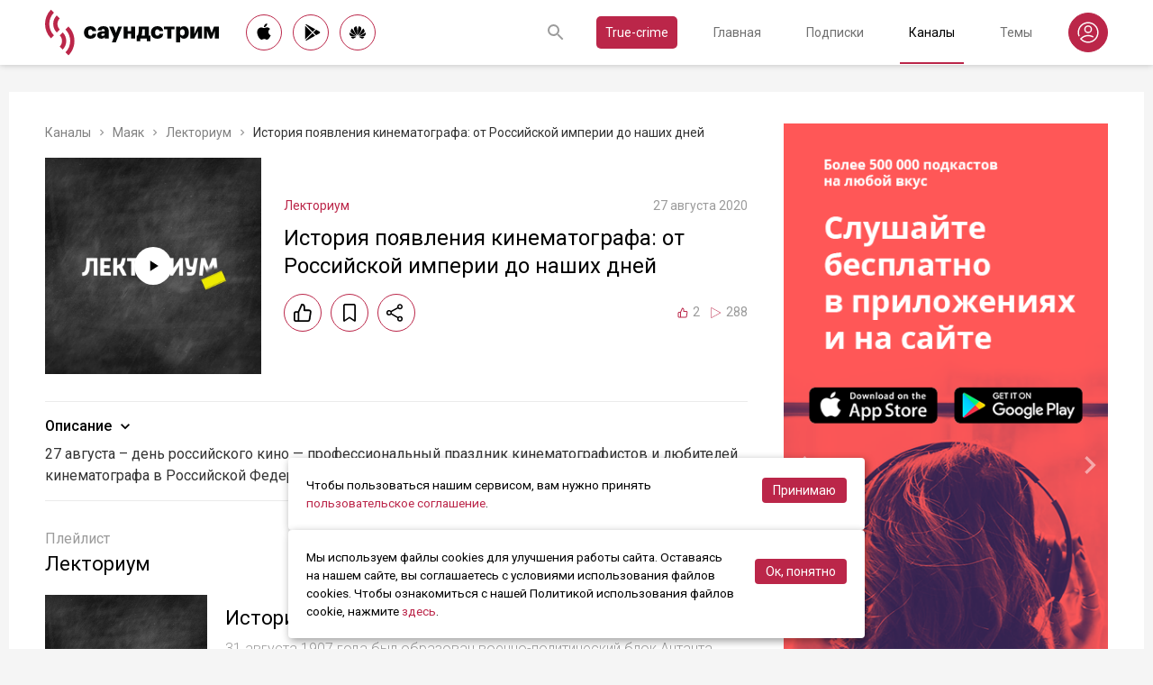

--- FILE ---
content_type: text/html; charset=utf-8
request_url: https://soundstream.media/clip/istoriya-poyavleniya-kinematografa-ot-rossiyskoy-imperii-do-nashikh-dney
body_size: 42021
content:
<!doctype html>
<html data-n-head-ssr prefix="og: https://ogp.me/ns#" lang="ru" data-n-head="%7B%22prefix%22:%7B%22ssr%22:%22og:%20https://ogp.me/ns#%22%7D,%22lang%22:%7B%22ssr%22:%22ru%22%7D%7D">
  <head >
    <title>История появления кинематографа: от Российской империи до наших дней - слушать подкаст</title><meta data-n-head="ssr" charset="utf-8"><meta data-n-head="ssr" name="apple-itunes-app" content="app-id=975657561"><meta data-n-head="ssr" name="google-play-app" content="app-id=media.soundstream.soundstream"><meta data-n-head="ssr" name="yandex-verification" content="b1d30c76e863da5a"><meta data-n-head="ssr" data-hid="charset" charset="utf-8"><meta data-n-head="ssr" data-hid="viewport" name="viewport" content="width=device-width, initial-scale=1, shrink-to-fit=no, user-scalable=no, viewport-fit=cover"><meta data-n-head="ssr" data-hid="mobile-web-app-capable" name="mobile-web-app-capable" content="yes"><meta data-n-head="ssr" data-hid="apple-mobile-web-app-title" name="apple-mobile-web-app-title" content="Слушайте все подкасты в одном месте"><meta data-n-head="ssr" data-hid="og:type" name="og:type" property="og:type" content="website"><meta data-n-head="ssr" data-hid="og:title" name="og:title" property="og:title" content="Слушайте все подкасты в одном месте"><meta data-n-head="ssr" data-hid="og:site_name" name="og:site_name" property="og:site_name" content="Саундстрим"><meta data-n-head="ssr" data-hid="og:description" name="og:description" property="og:description" content="всё, что можно услышать: подкасты, эксклюзивный контент, аудиокниги, редакторские подборки и никакой музыки."><meta data-n-head="ssr" data-hid="og:url" name="og:url" property="og:url" content="https://soundstream.media"><meta data-n-head="ssr" data-hid="og:image" name="og:image" property="og:image" content="https://soundstream.media/icons/ss20.png"><meta data-n-head="ssr" data-hid="description" name="description" content="27 августа – день российского кино — профессиональный праздник кинематографистов и любителей кинематографа в Российской Федерации.]]&gt;"><meta data-n-head="ssr" data-hid="ogTitle" property="og:title" content="История появления кинематографа: от Российской империи до наших дней - слушать подкаст"><meta data-n-head="ssr" data-hid="ogDescription" property="og:description" content="27 августа – день российского кино — профессиональный праздник кинематографистов и любителей кинематографа в Российской Федерации.]]&gt;"><meta data-n-head="ssr" data-hid="ogImage" property="og:image" content="undefined"><meta data-n-head="ssr" data-hid="ogUrl" property="og:url" content="https://soundstream.media/clip/istoriya-poyavleniya-kinematografa-ot-rossiyskoy-imperii-do-nashikh-dney"><link data-n-head="ssr" rel="stylesheet" href="https://fonts.googleapis.com/css?family=Roboto:300,400,500&amp;amp;subset=cyrillic"><link data-n-head="ssr" data-hid="shortcut-icon" rel="shortcut icon" href="/_nuxt/icons/icon_64x64.d15ca3.png"><link data-n-head="ssr" data-hid="apple-touch-icon" rel="apple-touch-icon" href="/_nuxt/icons/icon_512x512.d15ca3.png" sizes="512x512"><link data-n-head="ssr" rel="manifest" href="/_nuxt/manifest.4075804f.json" data-hid="manifest"><link data-n-head="ssr" data-hid="canonical" rel="canonical" href="https://soundstream.media/clip/istoriya-poyavleniya-kinematografa-ot-rossiyskoy-imperii-do-nashikh-dney"><script data-n-head="ssr" src="https://cdn.jsdelivr.net/npm/hls.js@latest" async></script><link rel="preload" href="/_nuxt/982f770.js" as="script"><link rel="preload" href="/_nuxt/1950785.js" as="script"><link rel="preload" href="/_nuxt/b0c6b62.js" as="script"><link rel="preload" href="/_nuxt/5f7618b.js" as="script"><link rel="preload" href="/_nuxt/9dc9736.js" as="script"><link rel="preload" href="/_nuxt/645c034.js" as="script"><style data-vue-ssr-id="090a7129:0 7e56e4e3:0 cd6a4952:0 eb171436:0 b1945032:0 8c1e1c5a:0 16cf8b94:0 81a300f0:0 46956639:0 ca1901e6:0 b9d6b68a:0 5d5d2069:0 38bb7bae:0 440eedb0:0 0f7cb374:0 f76fe57a:0 41d39b1d:0 022be9b6:0 33c6b1b6:0 5488117d:0 a6bb840e:0 568fce96:0 908f01a8:0 777821f5:0 934508dc:0">*{margin:0;padding:0;box-sizing:border-box}html{font-size:16px;line-height:24px}body,html{height:100%}body{font-family:"Roboto",Arial,sans-serif;font-size:1rem;line-height:1.5;width:100%;color:#000;background:#f5f5f5;-webkit-text-size-adjust:100%;-moz-text-size-adjust:100%;-ms-text-size-adjust:100%}article,aside,details,figcaption,figure,footer,header,main,nav,section,summary{display:block}img{display:inline-block;vertical-align:middle;border:none;max-width:100%}button,input,textarea{color:#000;outline:none;border:none;font-family:"Roboto",Arial,sans-serif;font-size:1rem;line-height:1.5;-webkit-appearance:none;-moz-appearance:none}button{background:none;cursor:pointer;border:none}button:disabled{cursor:auto}button::-moz-focus-inner{border:0}:focus{outline:none}::-moz-focus-inner{border:0}::selection{background:rgba(246,77,88,.1)}::-moz-selection{background:rgba(246,77,88,.1)}a{color:#bb2649;outline:none;text-decoration:none;transition:all .2s ease-in-out}.link{text-decoration:underline}.link:hover{text-decoration:none}svg{display:block}h1,h2,h3,h4,h5,h6{font-family:"Roboto",Arial,sans-serif;font-weight:400;padding-top:5px;line-height:1.25;padding-bottom:3px}h1{margin:0 0 10px}@media (min-width:1020px){h1{font-size:1.75rem}}@media (min-width:780px) and (max-width:1019px){h1{font-size:1.5rem}}@media (max-width:779px){h1{font-size:1.25rem}}h2{margin:0 0 10px}@media (min-width:1020px){h2{font-size:1.5rem}}@media (min-width:780px) and (max-width:1019px){h2{font-size:1.25rem}}@media (max-width:779px){h2{font-size:1.125rem}}h3{margin:0 0 10px}@media (min-width:1020px){h3{font-size:1.375rem}}@media (min-width:780px) and (max-width:1019px){h3{font-size:1.125rem}}@media (max-width:779px){h3{font-size:1rem}}h4{margin:0 0 10px}@media (min-width:1020px){h4{font-size:1.25rem}}@media (min-width:780px) and (max-width:1019px){h4{font-size:1rem}}@media (max-width:779px){h4{font-size:.875rem}}h5{margin:0 0 10px}@media (min-width:1020px){h5{font-size:1.125rem}}@media (min-width:780px) and (max-width:1019px){h5{font-size:.875rem}}@media (max-width:779px){h5{font-size:.75rem}}h6{margin:0 0 10px}@media (min-width:1020px){h6{font-size:1rem}}@media (min-width:780px) and (max-width:1019px){h6{font-size:.875rem}}@media (max-width:779px){h6{font-size:.75rem}}p{margin:0 0 1rem}ol,ul{padding-left:20px;margin-bottom:16px}li{margin-bottom:8px}b,strong{font-weight:500}#__layout,#__nuxt{width:100%;height:100%}.modal--opened,.wrapper{overflow:hidden}.wrapper{width:100%;min-height:100%;display:flex;flex-direction:column}.inner{position:relative;margin:0 auto;background:#fff}@media (min-width:1260px){.inner{max-width:1260px;padding:0 40px}}@media (min-width:1020px) and (max-width:1259px){.inner{max-width:1020px;padding:0 30px}}@media (min-width:780px) and (max-width:1019px){.inner{max-width:780px;padding:0 20px}}@media (max-width:779px){.inner{width:100%;padding:0 16px}}.main{flex:1}@media (min-width:1020px){.main{margin:102px 0 60px}}@media (max-width:1019px){.main{margin:72px 0 40px}}@media (min-width:1260px){.main>.inner{min-height:calc(100vh - 405px)}}@media (min-width:1020px) and (max-width:1259px){.main>.inner{min-height:calc(100vh - 394px)}}@media (min-width:780px) and (max-width:1019px){.main>.inner{min-height:calc(100vh - 310px)}}@media (max-width:779px){.main>.inner{min-height:calc(100vh - 409px)}}.page{width:100%}@media (min-width:1260px){.page{padding-top:35px;padding-bottom:35px}}@media (min-width:780px) and (max-width:1259px){.page{padding-top:25px;padding-bottom:25px}}@media (max-width:779px){.page{padding-top:20px;padding-bottom:20px}}.page__cover{position:relative}@media (min-width:1260px){.page__cover{margin:-35px -40px 25px}}@media (min-width:780px) and (max-width:1259px){.page__cover{margin-top:-25px}}@media (min-width:1020px) and (max-width:1259px){.page__cover{margin-left:-30px;margin-right:-30px;margin-bottom:25px}}@media (min-width:780px) and (max-width:1019px){.page__cover{margin-left:-20px;margin-right:-20px;margin-bottom:18px}}@media (max-width:779px){.page__cover{margin:-20px -16px 17px}}.page__cover img{max-width:none;width:100%}.page__cover--bg{max-height:280px;height:280px}.page__cover--channels{background:url(/_nuxt/img/channels-cover.4e7952b.jpg) no-repeat scroll 50% 50%}@media only screen and (-webkit-min-device-pixel-ratio:1.5),only screen and (min-resolution:144dpi){.page__cover--channels{background:url(/_nuxt/img/channels-cover@2x.ca4dd9f.jpg);background-size:1260px 280px}}.page__cover-mask{width:100%;background:url(/_nuxt/img/ss-logo-icon.9c5b2b3.png) no-repeat scroll 50% 50%;background-size:75px 75px;display:flex;align-content:center;justify-content:center}.page__cover-mask:after{content:"";display:block;padding-top:22.223%}.page__title{display:flex;border-bottom:1px solid #ebebeb;justify-content:space-between;align-items:flex-end}@media (min-width:1020px){.page__title{margin-bottom:20px;padding-bottom:10px}}@media (max-width:1019px){.page__title{margin-bottom:15px;padding-bottom:5px}}.page__title h1{margin:0;padding-top:0;font-weight:400}@media (min-width:1020px){.page__title h1{font-size:1.75rem}}@media (min-width:780px) and (max-width:1019px){.page__title h1{font-size:1.5rem}}@media (max-width:779px){.page__title h1{font-size:1.25rem}}.page__title--pseudo{border-bottom:1px solid #ebebeb}@media (max-width:1019px){.page__title--pseudo{margin-bottom:15px;padding-bottom:5px}}@media (min-width:1020px){.page__title--pseudo{font-size:1.75rem;margin-bottom:20px;padding-bottom:10px}}@media (min-width:780px) and (max-width:1019px){.page__title--pseudo{font-size:1.5rem}}@media (max-width:779px){.page__title--pseudo{font-size:1.25rem}}.page__sub-title{display:flex;align-items:baseline}@media (min-width:1020px){.page__sub-title{font-size:1.5rem;margin-bottom:12px}}@media (min-width:780px) and (max-width:1019px){.page__sub-title{font-size:1.375rem;margin-bottom:10px}}@media (max-width:779px){.page__sub-title{font-size:1.125rem;margin-bottom:10px}}.page__sub-title span{color:#9b9b9b}@media (min-width:1020px){.page__sub-title span{margin-left:18px;font-size:1rem}}@media (min-width:780px) and (max-width:1019px){.page__sub-title span{margin-left:15px;font-size:.875rem}}@media (max-width:779px){.page__sub-title span{margin-left:10px;font-size:.75rem}}.page__sub-title a,.page__sub-title button{color:#bb2649;transition:all .3s ease-in-out}@media not all and (pointer:coarse){.page__sub-title a:hover,.page__sub-title button:hover{opacity:.8}}@media (min-width:1020px){.page__sub-title a,.page__sub-title button{margin-left:18px;font-size:1rem}}@media (min-width:780px) and (max-width:1019px){.page__sub-title a,.page__sub-title button{margin-left:15px;font-size:.875rem}}@media (max-width:779px){.page__sub-title a,.page__sub-title button{margin-left:10px;font-size:.75rem}}.page__description{color:#333;font-size:1rem;margin-bottom:25px}.page__breadcrumbs{flex-wrap:wrap;color:#9b9b9b;margin-bottom:12px;font-size:.875rem}.page__breadcrumbs>*{display:inline}.page__breadcrumbs span{color:#333}.page__breadcrumbs a{transition:all .3s ease-in-out;color:grey}@media not all and (pointer:coarse){.page__breadcrumbs a:hover{color:#bb2649}}.page__breadcrumbs svg{width:14px;height:14px;margin:0 5px;position:relative;top:2px}.page__list{display:flex;flex-wrap:wrap;align-items:flex-start}@media (min-width:780px){.page__list{margin:0 -10px}}@media (max-width:779px){.page__list{margin:0 -8px}}.page__more{height:60px;position:relative}.page__empty{font-size:1rem;color:#9b9b9b}.page__aside--right{flex-shrink:0}@media (min-width:1260px){.page__aside--right{width:400px;padding-left:40px}}@media (min-width:1020px) and (max-width:1259px){.page__aside--right{width:320px;padding-left:20px}}@media (min-width:780px) and (max-width:1019px){.page__aside--right{width:280px;padding-left:20px}}@media (max-width:779px){.page__aside--right{text-align:center;max-width:100%;padding-top:10px}}.page__col{flex-grow:1}@media (min-width:780px){.page-row{display:flex}}.page-ctrl{display:flex}.page-ctrl__item{color:#9b9b9b;position:relative;transition:all .3s ease-in-out}@media not all and (pointer:coarse){.page-ctrl__item:hover{color:#000}}@media (min-width:780px){.page-ctrl__item{padding:1px 10px;font-size:1rem}}@media (min-width:1020px){.page-ctrl__item{margin-left:20px}}@media (min-width:780px) and (max-width:1019px){.page-ctrl__item{margin-left:15px}}@media (max-width:779px){.page-ctrl__item{margin-left:5px;padding:1px 7px;font-size:.875rem}}.page-ctrl__item--active{color:#bb2649}@media not all and (pointer:coarse){.page-ctrl__item--active:hover{color:#bb2649}}.page-ctrl__item--active:after{content:"";height:1px;width:100%;background:#bb2649;position:absolute;left:0}@media (min-width:1020px){.page-ctrl__item--active:after{bottom:-11px}}@media (max-width:1019px){.page-ctrl__item--active:after{bottom:-6px}}.cover{position:relative}.cover__mask{width:100%;background:url(/_nuxt/img/ss-logo-icon.9c5b2b3.png) no-repeat scroll 50% 50%;background-size:75px 75px;display:flex;align-content:center;justify-content:center}.cover__mask:after{content:"";display:block;padding-top:100%}.cover__button{position:absolute;left:0;top:0;width:100%;height:100%;display:flex;align-items:center;justify-content:center;border:3px solid transparent;transition:all .3s ease-in-out}@media not all and (pointer:coarse){.cover__button:hover{border-color:#bb2649;background:rgba(0,0,0,.1)}}.cover__button:hover .cover__icon{opacity:1;background:#bb2649;fill:#fff}.cover__icon{position:relative;width:42px;height:42px;border-radius:42px;display:flex;align-items:center;justify-content:center;background:#fff;fill:#000;transition:all .3s ease-in-out}.cover__icon--active{background:#bb2649;fill:#fff}.cover__explicit{position:absolute;right:10px;top:10px;border-radius:3px;z-index:10}.cover__icon--bell{left:-10px;top:-10px;width:28px;height:28px;border-radius:28px;display:flex;align-items:center;justify-content:center}.cover__icon--bell,.cover__icon--dot{position:absolute;background:#bb2649;z-index:10}.cover__icon--dot{border-radius:10px;width:14px;height:14px;right:-5px;top:-5px}.list-item{transition:none}@media (min-width:780px){.list-item{padding:0 10px}}@media (max-width:779px){.list-item{padding:0 8px}}.list-item__link{color:#000;transition:color .3s ease-in-out}@media not all and (pointer:coarse){.list-item__link:hover{color:#bb2649}}.list-item__cover{flex-shrink:0;display:block}.list-item__cover button{width:100%}.list-item__image{transition:all .3s ease-in-out;width:100%;max-width:none}.list-item__meta{display:flex;align-items:center;justify-content:space-between;margin-top:auto}.list-item__published{color:#9b9b9b;font-size:.875rem;margin-right:auto}.list-item__title{color:#000;transition:color .3s ease-in-out;line-height:1.2}.list-item__title a{color:#000}@media not all and (pointer:coarse){.list-item__title a:hover{color:#bb2649}}.list-item--row{display:flex}@media (min-width:780px){.list-item--row{margin-bottom:20px}}@media (max-width:779px){.list-item--row{margin-bottom:16px}}@media (min-width:780px){.list-item--row{width:50%}}@media (max-width:779px){.list-item--row{width:100%}}@media (min-width:780px){.list-item--row .list-item__cover{margin-right:20px}}@media (min-width:1260px){.list-item--row .list-item__cover{width:180px;height:180px}}@media (min-width:1020px) and (max-width:1259px){.list-item--row .list-item__cover{width:130px;height:130px}}@media (min-width:780px) and (max-width:1019px){.list-item--row .list-item__cover{width:100px;height:100px}}@media (max-width:779px){.list-item--row .list-item__cover{width:80px;height:80px;margin-right:15px}}.list-item--row .list-item__info{flex-grow:1;display:flex;flex-direction:column}@media (min-width:1260px){.list-item--row .list-item__info{padding:12px 0 10px}}@media (min-width:1020px) and (max-width:1259px){.list-item--row .list-item__info{padding:5px 0 2px}}@media (min-width:780px) and (max-width:1019px){.list-item--row .list-item__info{padding:4px 0 2px}}@media (max-width:779px){.list-item--row .list-item__info{padding:4px 0 1px}}.list-item--row .list-item__title{line-height:1.25;word-break:break-word}@media (min-width:780px){.list-item--row .list-item__title{overflow:hidden;text-overflow:ellipsis;-webkit-line-clamp:2;display:-webkit-box;-webkit-box-orient:vertical}}@media (max-width:779px){.list-item--row .list-item__title{overflow:hidden;text-overflow:ellipsis;-webkit-line-clamp:1;display:-webkit-box;-webkit-box-orient:vertical}}@media (min-width:1260px){.list-item--row .list-item__title{font-size:1.375rem;margin-bottom:10px}}@media (min-width:1020px) and (max-width:1259px){.list-item--row .list-item__title{font-size:1.25rem;margin-bottom:5px}}@media (min-width:780px) and (max-width:1019px){.list-item--row .list-item__title{font-size:1.125rem;margin-bottom:5px}}@media (max-width:779px){.list-item--row .list-item__title{font-size:1rem;margin-bottom:5px}}.list-item--row .list-item__text{color:#9b9b9b;font-weight:300;word-break:break-word}@media (min-width:1260px){.list-item--row .list-item__text{font-size:1rem;overflow:hidden;text-overflow:ellipsis;-webkit-line-clamp:4;display:-webkit-box;-webkit-box-orient:vertical;line-height:22px}}@media (min-width:1020px) and (max-width:1259px){.list-item--row .list-item__text{font-size:1rem;overflow:hidden;text-overflow:ellipsis;-webkit-line-clamp:3;display:-webkit-box;-webkit-box-orient:vertical;line-height:22px}}@media (min-width:780px) and (max-width:1019px){.list-item--row .list-item__text{font-size:.875rem;overflow:hidden;text-overflow:ellipsis;-webkit-line-clamp:2;display:-webkit-box;-webkit-box-orient:vertical;line-height:20px}}@media (max-width:779px){.list-item--row .list-item__text{font-size:.875rem;overflow:hidden;text-overflow:ellipsis;-webkit-line-clamp:2;display:-webkit-box;-webkit-box-orient:vertical;line-height:20px}}@media (min-width:1260px){.list-item--clip .list-item__text,.list-item--playlist .list-item__text{overflow:hidden;text-overflow:ellipsis;-webkit-line-clamp:3;display:-webkit-box;-webkit-box-orient:vertical}}@media (min-width:1020px) and (max-width:1259px){.list-item--clip .list-item__text,.list-item--playlist .list-item__text{overflow:hidden;text-overflow:ellipsis;-webkit-line-clamp:2;display:-webkit-box;-webkit-box-orient:vertical}}@media (min-width:780px) and (max-width:1019px){.list-item--clip .list-item__text,.list-item--playlist .list-item__text{overflow:hidden;text-overflow:ellipsis;-webkit-line-clamp:1;display:-webkit-box;-webkit-box-orient:vertical}}@media (max-width:779px){.list-item--clip .list-item__text,.list-item--playlist .list-item__text{overflow:hidden;text-overflow:ellipsis;-webkit-line-clamp:1;display:-webkit-box;-webkit-box-orient:vertical}}@media (min-width:1260px){.list-item--grid{width:16.666667%}}@media (min-width:1020px) and (max-width:1259px){.list-item--grid{width:20%}}@media (min-width:780px) and (max-width:1019px){.list-item--grid{width:25%}}@media (min-width:540px) and (max-width:779px){.list-item--grid{width:33.33333%}}@media (max-width:539px){.list-item--grid{width:50%}}@media (min-width:780px){.list-item--grid{margin-bottom:35px}}@media (max-width:779px){.list-item--grid{margin-bottom:25px}}@media (min-width:780px){.list-item--grid .list-item__cover{margin-bottom:10px}}@media (max-width:779px){.list-item--grid .list-item__cover{margin-bottom:5px}}.list-item--grid .list-item__title{line-height:1.4}@media (min-width:780px){.list-item--grid .list-item__title{font-size:1rem}}@media (max-width:779px){.list-item--grid .list-item__title{font-size:.875rem}}@media not all and (pointer:coarse){.list-item--channel:hover .list-item__title,.list-item--playlist:hover .list-item__title{color:#bb2649}.list-item--channel:hover .cover__button,.list-item--playlist:hover .cover__button{border-color:#bb2649;background:rgba(0,0,0,.1)}}.clips .list-item,.sp-list .list-item{width:100%}.button-icon{overflow:hidden;position:relative;width:42px;height:42px;border-radius:42px;border:1px solid #bb2649;background:#fff;display:flex;align-items:center;justify-content:center;fill:#000;color:#000;transition:all .3s ease-in-out}@media not all and (pointer:coarse){.button-icon:hover{background:#bb2649;fill:#fff;color:#fff}}.button-icon--active{background:#bb2649;fill:#fff;color:#fff}.form{max-width:380px}.form,.form__item{margin-bottom:20px}.form__item{position:relative;padding-right:15px}.form__item-caption{font-size:.75rem;font-style:italic;color:grey;padding-top:3px}.form__area,.form__input,.form__select{width:100%;display:block;font-size:.875rem;border:1px solid rgba(0,0,0,.2);height:42px;padding:10px 14px}.form__area{height:120px}.form__select{padding:10px 11px}.form__select-label{font-size:.875rem;position:absolute;top:1px;bottom:1px;left:1px;right:16px;padding:10px 13px;color:rgba(0,0,0,.55);pointer-events:none;background:#fff}.form__required{position:absolute;top:5px;right:0;font-size:1rem;color:red}.form__required-text{font-size:.75rem;color:grey;font-style:italic;margin-bottom:10px}.form__required-text span{color:red}.form__submit-button{height:52px;line-height:52px;border:1px solid #bb2649;border-radius:52px;display:inline-block;color:#000;padding:0 40px;transition:all .3s ease-in-out;font-size:1rem}@media not all and (pointer:coarse){.form__submit-button:hover{background:#bb2649;color:#fff}}.form__submit-button--filled{background:#bb2649;color:#fff}@media not all and (pointer:coarse){.form__submit-button--filled:hover{opacity:.8}}.form__submit{margin-bottom:20px}.checkbox{cursor:pointer;width:60px;min-width:60px;height:32px;border-radius:32px;background:#e6e6e6;padding:1px;display:flex;margin-right:20px;position:relative}.checkbox:before{content:"";width:30px;height:30px;border-radius:30px;background:#fff;position:absolute;top:1px;left:1px;transition:all .3s ease-in-out}.checkbox--active{background:#bb2649}.checkbox--active:before{left:29px}.error{display:flex;width:100%;background:#fff;padding:30px 0;align-items:center;justify-content:center}@media (min-width:1260px){.error{min-height:calc(100vh - 405px)}}@media (min-width:1020px) and (max-width:1259px){.error{min-height:calc(100vh - 394px)}}@media (min-width:780px) and (max-width:1019px){.error{min-height:calc(100vh - 310px)}}@media (max-width:779px){.error{min-height:calc(100vh - 409px)}}.error__info{text-align:center;max-width:400px}.error__icon{width:100px;height:100px;margin:0 auto 15px;background:url(/_nuxt/img/ss-logo-icon.9c5b2b3.png) no-repeat scroll 0 0;background-size:cover}.error__title{font-size:1.25rem;font-weight:500;color:#bb2649;margin-bottom:10px}.error__text{color:#7a7a7e;font-size:.875rem}.hooper{position:relative;width:100%}.hooper,.hooper *{box-sizing:border-box}.hooper li{margin:0}.hooper-list{overflow:hidden;width:100%;height:100%}.hooper-track{display:flex;box-sizing:border-box;width:100%;height:100%;padding:0;margin:0}.hooper.is-vertical .hooper-track{flex-direction:column;height:200px}.hooper.is-rtl{direction:rtl}.hooper-sr-only{position:absolute;width:1px;height:1px;padding:0;margin:-1px;overflow:hidden;clip:rect(0,0,0,0);border:0}.hooper-slide{flex-shrink:0;height:100%;margin:0;padding:0;list-style:none}.hooper-progress{position:absolute;top:0;right:0;left:0;height:4px;background-color:#efefef}.hooper-progress-inner{height:100%;background-color:#4285f4;transition:.3s}.hooper-pagination{position:absolute;bottom:0;right:50%;transform:translateX(50%);display:flex;padding:5px 10px}.hooper-indicators{display:flex;list-style:none;margin:0;padding:0}.hooper-indicator.is-active,.hooper-indicator:hover{opacity:1}.hooper-indicator{margin:0 5px;width:6px;height:6px;border-radius:5px;border:none;padding:0;background-color:#fff;cursor:pointer;opacity:.5}.hooper-pagination.is-vertical{bottom:auto;right:0;top:50%;transform:translateY(-50%)}.hooper-pagination.is-vertical .hooper-indicators{flex-direction:column}.hooper-pagination.is-vertical .hooper-indicator{width:6px}.hooper-next,.hooper-prev{background-color:transparent;border:none;padding:1em;position:absolute;top:50%;transform:translateY(-50%);cursor:pointer}.hooper-next.is-disabled,.hooper-prev.is-disabled{opacity:.3;cursor:not-allowed}.hooper-next{right:0}.hooper-next,.hooper-prev{opacity:.5;padding:0}.hooper-next:hover,.hooper-prev:hover{opacity:1}.hooper-next svg,.hooper-prev svg{width:40px;height:40px;fill:#fff}.hooper-prev{left:0}.hooper-navigation.is-vertical .hooper-next{top:auto;bottom:0;transform:none}.hooper-navigation.is-vertical .hooper-prev{top:0;bottom:auto;right:0;left:auto;transform:none}.hooper-navigation.is-rtl .hooper-prev{left:auto;right:0}.hooper-navigation.is-rtl .hooper-next{right:auto;left:0}.toast-container{position:fixed;z-index:9999;font-size:.8125rem}.toast-container .ease-out-top-enter{opacity:0;transform:translateY(-50%)}.toast-container .ease-out-top-enter-to{transition:all .5s;transform:translateY(0)}.toast-container .ease-out-top-leave-to{opacity:0;transition:all .5s;transform:translateY(-50%)}.toast-container .ease-out-top-leave-active{position:absolute}.toast-container .ease-out-top-move{transition:all .5s}.toast{color:#fff;padding:20px;margin-bottom:10px;border-radius:4px;position:relative;box-shadow:0 2px 2px 0 rgba(0,0,0,.25)}@media (min-width:780px){.toast{width:360px}}@media (max-width:779px){.toast{width:280px}}.toast__position--center{left:50%}@media (min-width:1260px){.toast__position--center{top:82px}}@media (min-width:780px){.toast__position--center{margin-left:-180px}}@media (min-width:1020px) and (max-width:1259px){.toast__position--center{top:80px}}@media (max-width:779px){.toast__position--center{margin-left:-140px;top:60px}}.toast div.toast-close-button{position:absolute;right:10px;top:5px}.toast div.toast-close-button button{color:#fff}.toast__title{font-weight:700}.toast--error{background:#dc3545}.toast--info{background:#007bff}.toast--wait{background:#17a2b8}.toast--success{background:#28a745}.toast--warning{background:#ffc107}
.nuxt-progress{position:fixed;top:0;left:0;right:0;height:2px;width:0;opacity:1;transition:width .1s,opacity .4s;background-color:#f64d58;z-index:999999}.nuxt-progress.nuxt-progress-notransition{transition:none}.nuxt-progress-failed{background-color:red}
.header[data-v-45dbddb0]{background:#fff;position:fixed;left:0;top:0;width:100%;transform:translateZ(0);z-index:1020;box-shadow:0 0 7px 0 rgba(0,0,0,.24)}@media (min-width:1020px){.header[data-v-45dbddb0]{height:72px}}@media (max-width:1019px){.header[data-v-45dbddb0]{height:52px}}.header__inner[data-v-45dbddb0]{height:100%;display:flex;align-items:center;justify-content:space-between}@media (min-width:780px){.header__button--nav[data-v-45dbddb0]{display:none}}@media (max-width:779px){.header__button--nav[data-v-45dbddb0]{width:30px;height:30px;display:flex;align-items:center;justify-content:center;margin-left:-8px}}.header__logo[data-v-45dbddb0]{transition:all .3s ease-in-out}@media not all and (pointer:coarse){.header__logo[data-v-45dbddb0]:hover{opacity:.7}}@media (min-width:1260px){.header__logo[data-v-45dbddb0]{margin-right:30px}}@media (min-width:1020px) and (max-width:1259px){.header__logo[data-v-45dbddb0]{margin-right:20px}}@media (min-width:780px) and (max-width:1019px){.header__logo[data-v-45dbddb0]{margin-right:15px}}@media (max-width:779px){.header__logo[data-v-45dbddb0]{margin:auto}}@media (max-width:1019px){.header__icon--logo[data-v-45dbddb0]{width:120px;height:32px}}@media (min-width:1260px){.header__stores[data-v-45dbddb0]{margin-right:10px}}
.store-links[data-v-7a15dde0]{display:flex;justify-content:space-between}.store-links__item--icon[data-v-7a15dde0]{border-radius:40px;display:flex;align-items:center;justify-content:center;color:#000;transition:all .3s ease-in-out}@media not all and (pointer:coarse){.store-links__item--icon[data-v-7a15dde0]:hover{color:#fff;background:#bb2649}}@media (min-width:780px){.store-links__item--icon[data-v-7a15dde0]{border:1px solid #bb2649}}@media (min-width:1020px){.store-links__item--icon[data-v-7a15dde0]{width:40px;height:40px}}@media (min-width:780px) and (max-width:1019px){.store-links__item--icon[data-v-7a15dde0]{width:32px;height:32px}}.store-links__icon--google[data-v-7a15dde0]{margin-left:3px}.store-links__icon--apple[data-v-7a15dde0]{margin-bottom:3px}.store-links__icon[data-v-7a15dde0]{width:18px;height:18px}.store-links__badge[data-v-7a15dde0]{height:40px;width:132px;transition:all .3s ease-in-out}@media not all and (pointer:coarse){.store-links__badge[data-v-7a15dde0]:hover{opacity:.7}}@media (min-width:780px) and (max-width:1019px){.header .store-links__item[data-v-7a15dde0]{margin-right:10px}}@media (max-width:779px){.header .store-links__item[data-v-7a15dde0]{margin:0 0 0 10px}}@media (max-width:779px){.header .store-links__icon--google[data-v-7a15dde0]{margin:0;width:16px;height:16px}}@media (max-width:779px){.header .store-links__icon--apple[data-v-7a15dde0]{margin:0 0 5px}}@media (min-width:1260px){.header .store-links__item[data-v-7a15dde0]{margin:0 12px 0 0}}@media (min-width:780px) and (max-width:1259px){.header .store-links__item[data-v-7a15dde0]{margin:0 10px 0 0}}@media (min-width:780px) and (max-width:1259px){.footer .store-links[data-v-7a15dde0]{flex-wrap:wrap;justify-content:flex-end;max-width:295px}}@media (max-width:779px){.footer .store-links[data-v-7a15dde0]{margin:0 -5px;flex-wrap:wrap;justify-content:center}}@media (min-width:1260px){.footer .store-links__item[data-v-7a15dde0]{margin:0 0 0 12px}}@media (min-width:780px) and (max-width:1259px){.footer .store-links__item[data-v-7a15dde0]{margin:0 0 0 10px}}@media (max-width:779px){.footer .store-links__item[data-v-7a15dde0]{margin:0 5px 10px}}@media (min-width:780px) and (max-width:1259px){.footer .store-links__item--apple[data-v-7a15dde0]{margin-left:50px;margin-bottom:12px}}.playlist .store-links__item[data-v-7a15dde0]{margin:0 0 0 10px;display:block}@media (min-width:780px) and (max-width:1019px){.playlist .store-links__item[data-v-7a15dde0]{margin-bottom:10px}}@media (max-width:539px){.playlist .store-links__item[data-v-7a15dde0]{margin-bottom:10px}}.playlist .store-links__badge[data-v-7a15dde0]{height:42px;width:142px}@media (min-width:780px) and (max-width:1019px){.playlist .store-links[data-v-7a15dde0]{display:block}}@media (max-width:539px){.playlist .store-links[data-v-7a15dde0]{display:block}}
.search[data-v-603932ec]{position:relative;margin-left:auto;display:flex;align-items:center;height:30px;transition:all .3s ease-in-out}@media (max-width:779px){.search[data-v-603932ec]{margin-right:-10px;margin-left:10px}}.search__input[data-v-603932ec]{display:none;flex-grow:1;height:30px}@media (min-width:1020px){.search__input[data-v-603932ec]{font-size:.875rem}}@media (max-width:1019px){.search__input[data-v-603932ec]{font-size:.8125rem}}.search__button[data-v-603932ec]{width:30px;height:30px;display:flex;align-items:center;justify-content:center;transition:all .3s ease-in-out}@media not all and (pointer:coarse){.search__button[data-v-603932ec]:hover{opacity:.7}}.search__button--clear[data-v-603932ec]{display:none}.search--opened[data-v-603932ec]{flex-grow:1}@media (max-width:779px){.search--opened[data-v-603932ec]{position:absolute;margin:0;left:5px;right:5px;top:0;height:100%}}.search--opened .search__input[data-v-603932ec]{display:block;padding:0 35px;width:100px}@media (min-width:780px){.search--opened .search__input[data-v-603932ec]{border-bottom:1px solid #9b9b9b}}@media (max-width:779px){.search--opened .search__input[data-v-603932ec]{height:100%}}.search--opened .search__button--submit[data-v-603932ec]{position:absolute;left:0;top:0}.search--opened .search__button--submit svg[data-v-603932ec]{fill:#bb2649}.search--opened .search__button--clear[data-v-603932ec]{display:flex;position:absolute;right:0;top:0}@media (max-width:779px){.search--opened .search__button[data-v-603932ec]{top:11px}}
.header-nav[data-v-76fa3dea]{display:flex}@media (min-width:1260px){.header-nav[data-v-76fa3dea]{font-size:1rem}}@media (min-width:1020px){.header-nav[data-v-76fa3dea]{font-size:.875rem}}@media (min-width:780px) and (max-width:1019px){.header-nav[data-v-76fa3dea]{font-size:.8125rem}}@media (max-width:779px){.header-nav[data-v-76fa3dea]{display:none}}@media (min-width:1260px){.header-nav__item[data-v-76fa3dea]{margin-left:30px}}@media (min-width:1020px) and (max-width:1259px){.header-nav__item[data-v-76fa3dea]{margin-left:20px}}@media (min-width:780px) and (max-width:1019px){.header-nav__item[data-v-76fa3dea]{margin-left:10px}}.header-nav__link[data-v-76fa3dea]{position:relative;color:#333;opacity:.7;transition:all .3s ease-in-out}@media not all and (pointer:coarse){.header-nav__link[data-v-76fa3dea]:hover{opacity:1}}@media (min-width:1020px){.header-nav__link[data-v-76fa3dea]{padding:10px}}@media (min-width:780px) and (max-width:1019px){.header-nav__link[data-v-76fa3dea]{padding:10px 5px}}.header-nav__link--emph[data-v-76fa3dea]{background-color:#bb2649;color:#fff;opacity:1;border-radius:5px}.header-nav__link--active[data-v-76fa3dea]{color:#000;opacity:1}.header-nav__link--active[data-v-76fa3dea]:after{content:"";position:absolute;left:0;width:100%;height:2px;background:#bb2649}@media (min-width:1020px){.header-nav__link--active[data-v-76fa3dea]:after{bottom:-17px}}@media (max-width:1019px){.header-nav__link--active[data-v-76fa3dea]:after{bottom:-7px}}.modal .header-nav[data-v-76fa3dea]{display:block;border-bottom:1px solid #ebebeb;padding-bottom:20px;margin-bottom:25px}.modal .header-nav__item[data-v-76fa3dea]{padding:8px 0}.modal .header-nav__link[data-v-76fa3dea]:after{display:none}.modal .header-nav__link--emph[data-v-76fa3dea]{margin-left:-10px;padding:6px 10px;border-radius:0}
.header-login[data-v-64c71384]{position:relative}.header-login:hover .user-nav[data-v-64c71384]{display:block}@media (min-width:1260px){.header-login[data-v-64c71384]{margin-left:30px}}@media (min-width:1020px) and (max-width:1259px){.header-login[data-v-64c71384]{margin-left:20px}}@media (min-width:780px) and (max-width:1019px){.header-login[data-v-64c71384]{margin-left:15px}}@media (max-width:779px){.header-login[data-v-64c71384]{display:none}}.header-login__button[data-v-64c71384]{border-radius:44px;border:1px solid #bb2649;display:flex;align-items:center;justify-content:center;background:#bb2649;overflow:hidden;transition:all .3s ease-in-out}@media not all and (pointer:coarse){.header-login__button[data-v-64c71384]:hover{opacity:.7}}@media (min-width:1020px){.header-login__button[data-v-64c71384]{width:44px;height:44px}}@media (min-width:780px) and (max-width:1019px){.header-login__button[data-v-64c71384]{width:36px;height:36px}}.header-login__button--image[data-v-64c71384]{background:none}.header-login__button--active[data-v-64c71384]:after{content:"";height:2px;background:#bb2649;width:100%;left:0;position:absolute;bottom:-14px}.header-login__avatar[data-v-64c71384]{width:100%;height:100%;-o-object-fit:cover;object-fit:cover;-o-object-position:center;object-position:center}@media (max-width:1019px){.header-login__icon[data-v-64c71384]{width:34px;height:34px}}.user-nav[data-v-64c71384]{position:absolute;width:260px;top:40px;right:-40px;padding-top:18px}.user-nav__inner[data-v-64c71384]{background:#fff;z-index:1020;padding:30px 40px;box-shadow:0 4px 7px 0 rgba(0,0,0,.24)}.user-nav__item[data-v-64c71384]{letter-spacing:1px;font-size:.875rem;margin-bottom:20px}.user-nav__link[data-v-64c71384]{color:#000;transition:all .3s ease-in-out}@media not all and (pointer:coarse){.user-nav__link[data-v-64c71384]:hover{color:#bb2649}}.user-nav__logout[data-v-64c71384]{padding-top:20px;border-top:1px solid #ebebeb}.user-nav__logout button[data-v-64c71384]{letter-spacing:1px;font-size:.875rem;transition:all .3s ease-in-out}@media not all and (pointer:coarse){.user-nav__logout button[data-v-64c71384]:hover{color:#bb2649}}.nav-enter-active[data-v-64c71384]{transition:all .3s ease-in-out}.nav-enter[data-v-64c71384],.nav-leave-to[data-v-64c71384]{transform:translateY(-18px);opacity:0}
.clip[data-v-13244872]{margin-bottom:30px}.clip__purchase-button[data-v-13244872]{display:none}.clip__row[data-v-13244872]{padding-top:5px;padding-bottom:30px;border-bottom:1px solid #ebebeb;margin-bottom:15px}@media (min-width:1020px){.clip__row[data-v-13244872]{display:flex;align-items:center}}@media (min-width:540px) and (max-width:779px){.clip__row[data-v-13244872]{display:flex;align-items:center}}.clip__cover[data-v-13244872]{flex-shrink:0;position:relative}@media (min-width:1260px){.clip__cover[data-v-13244872]{width:240px;margin-right:25px}}@media (min-width:1020px) and (max-width:1259px){.clip__cover[data-v-13244872]{width:200px;margin-right:25px}}@media (min-width:780px) and (max-width:1019px){.clip__cover[data-v-13244872]{width:100%;margin-bottom:15px}.clip__cover img[data-v-13244872]{width:100%}}@media (min-width:540px) and (max-width:779px){.clip__cover[data-v-13244872]{width:200px;margin-right:20px}}@media (max-width:539px){.clip__cover[data-v-13244872]{width:100%;margin-bottom:15px}.clip__cover img[data-v-13244872]{width:100%}}.clip__cover button[data-v-13244872]{display:block;width:100%}.clip__info[data-v-13244872]{flex-grow:1;display:flex;flex-direction:column}@media (min-width:1260px){.clip__info[data-v-13244872]{padding:15px 0 20px}}@media (min-width:1020px) and (max-width:1259px){.clip__info[data-v-13244872]{padding:10px 0 15px}}@media (min-width:540px) and (max-width:779px){.clip__info[data-v-13244872]{padding:5px 0 10px}}.clip__info--top[data-v-13244872]{margin-bottom:10px}.clip__info--bottom[data-v-13244872],.clip__info--top[data-v-13244872]{display:flex;justify-content:space-between;align-items:center}.clip__info--bottom[data-v-13244872]{margin-top:auto}.clip__published[data-v-13244872]{color:#9b9b9b;text-align:right}@media (min-width:780px){.clip__published[data-v-13244872]{font-size:.875rem}}@media (max-width:779px){.clip__published[data-v-13244872]{font-size:.75rem}}.clip__playlist[data-v-13244872]{transition:all .3s ease-in-out}@media not all and (pointer:coarse){.clip__playlist[data-v-13244872]:hover{opacity:.8}}@media (min-width:780px){.clip__playlist[data-v-13244872]{font-size:.875rem}}@media (max-width:779px){.clip__playlist[data-v-13244872]{font-size:.75rem}}.clip__title[data-v-13244872]{line-height:1.3;margin-bottom:15px}@media (min-width:1260px){.clip__title[data-v-13244872]{font-size:1.5rem}}@media (min-width:1020px) and (max-width:1259px){.clip__title[data-v-13244872]{font-size:1.375rem}}@media (min-width:780px) and (max-width:1019px){.clip__title[data-v-13244872]{font-size:1.25rem}}@media (max-width:779px){.clip__title[data-v-13244872]{font-size:1.125rem}}.clip__actions[data-v-13244872]{display:flex;align-items:center}.clip__actions-item[data-v-13244872]{margin-right:10px}.clip__description[data-v-13244872]{word-break:break-word;border-bottom:1px solid #ebebeb;padding-bottom:15px}.clip__description-title[data-v-13244872]{display:inline-flex;align-items:center;font-weight:500;font-size:1rem}.clip__description-text[data-v-13244872]{color:#333;white-space:pre-wrap;padding-top:7px}@media (min-width:1020px){.clip__description-text[data-v-13244872]{font-size:1rem}}@media (max-width:1019px){.clip__description-text[data-v-13244872]{font-size:.875rem}}.clip__description-icon[data-v-13244872]{transition:all .3s ease-in-out;margin-left:5px}.clip__description-icon--active[data-v-13244872]{transform:rotate(90deg)}.clip .stores-buttons[data-v-13244872]{margin-bottom:15px;text-align:right}.playlist__sub-title[data-v-13244872]{font-size:1rem;color:#9b9b9b;margin-bottom:2px}.playlist__title[data-v-13244872]{font-size:1.375rem;line-height:1.3;margin-bottom:20px}
.player-actions .like-button[data-v-6276d996]{width:34px;height:34px}.player-actions .like-button__icon[data-v-6276d996]{width:18px;height:18px}
.player-actions .favorites-button[data-v-46ab6a58]{width:34px;height:34px}.player-actions .favorites-button__icon[data-v-46ab6a58]{width:18px;height:18px}
.share-button[data-v-51c8e30d]{padding-right:4px}.page__cover .share-button[data-v-51c8e30d]{position:absolute;left:40px;bottom:20px}@media (min-width:1260px){.page__cover .share-button[data-v-51c8e30d]{left:40px;bottom:20px}}@media (min-width:1020px) and (max-width:1259px){.page__cover .share-button[data-v-51c8e30d]{left:30px;bottom:20px}}@media (min-width:780px) and (max-width:1019px){.page__cover .share-button[data-v-51c8e30d]{left:20px;bottom:15px}}@media (max-width:779px){.page__cover .share-button[data-v-51c8e30d]{left:16px;bottom:10px}}.player-actions .share-button[data-v-51c8e30d]{width:34px;height:34px;padding-right:2px}.player-actions .share-button__icon[data-v-51c8e30d]{width:18px;height:18px}
.counters[data-v-80d128d6]{font-size:.875rem}.counters[data-v-80d128d6],.counters__item[data-v-80d128d6]{display:flex;align-items:center}.counters__item[data-v-80d128d6]{margin:0 12px 0 0;color:#9b9b9b}.counters__item[data-v-80d128d6]:last-of-type{margin:0}.counters__item svg[data-v-80d128d6]{margin-right:5px}.counters--right .counters__item[data-v-80d128d6]{margin:0 0 0 20px}
.cover[data-v-6c2fb33c]{cursor:pointer}.list-item__meta a[data-v-6c2fb33c]{font-size:.875rem}
.list-item__icons[data-v-656673e8]{display:flex;align-items:center;margin-left:10px}.list-item__icons svg[data-v-656673e8]{margin-left:7px}
.loader[data-v-98de74d2]{position:absolute;z-index:90;left:0;top:0;width:100%;height:100%;display:flex;align-items:center;justify-content:center}.loader--fixed[data-v-98de74d2]{position:fixed;z-index:1040}.loader__dots[data-v-98de74d2]{display:flex}.loader__dot[data-v-98de74d2]{background-color:#bb2649;-webkit-animation-name:animation-data-v-98de74d2;animation-name:animation-data-v-98de74d2;-webkit-animation-duration:2s;animation-duration:2s;-webkit-animation-iteration-count:infinite;animation-iteration-count:infinite;-webkit-animation-direction:normal;animation-direction:normal}.loader__dot--md[data-v-98de74d2]{border-radius:8px;width:8px;height:8px;margin:0 4px}.loader__dot--sm[data-v-98de74d2]{border-radius:6px;width:6px;height:6px;margin:0 4px}.loader__dot--xs[data-v-98de74d2]{border-radius:4px;width:4px;height:4px;margin:0 2px}.loader__dot-2[data-v-98de74d2]{-webkit-animation-delay:.45s;animation-delay:.45s}.loader__dot-3[data-v-98de74d2]{-webkit-animation-delay:.9s;animation-delay:.9s}.button-icon .loader__dot[data-v-98de74d2],.cover .loader__dot[data-v-98de74d2],.player-control__play .loader__dot[data-v-98de74d2]{background:#fff}@-webkit-keyframes animation-data-v-98de74d2{50%{opacity:0}}@keyframes animation-data-v-98de74d2{50%{opacity:0}}.fade-loader-fast-enter-active[data-v-98de74d2],.fade-loader-fast-leave-active[data-v-98de74d2]{transition:opacity .5s}.fade-loader-fast-enter[data-v-98de74d2],.fade-loader-fast-leave-to[data-v-98de74d2]{opacity:0}.fade-loader-enter-active[data-v-98de74d2],.fade-loader-leave-active[data-v-98de74d2]{transition:opacity 1.5s}.fade-loader-enter[data-v-98de74d2],.fade-loader-leave-to[data-v-98de74d2]{opacity:0}
.footer[data-v-29309a94]{position:relative;background:#fff}@media (min-width:780px){.footer__top[data-v-29309a94]{display:flex;justify-content:space-between;align-items:center}}@media (min-width:1020px){.footer__top[data-v-29309a94]{padding:30px 0}}@media (min-width:780px) and (max-width:1019px){.footer__top[data-v-29309a94]{padding:25px 0}}@media (max-width:779px){.footer__top[data-v-29309a94]{padding:20px 0 10px}}.footer__logo[data-v-29309a94]{transition:all .3s ease-in-out}@media not all and (pointer:coarse){.footer__logo[data-v-29309a94]:hover{opacity:.7}}@media (min-width:1260px){.footer__logo[data-v-29309a94]{margin-left:50px}}@media (max-width:1019px){.footer__logo[data-v-29309a94]{display:none}}.footer__info[data-v-29309a94]{display:flex;flex-direction:column}@media (min-width:780px){.footer__info[data-v-29309a94]{align-items:flex-end}}@media (max-width:779px){.footer__info[data-v-29309a94]{align-items:center}}@media (min-width:1260px){.footer__social[data-v-29309a94]{margin-bottom:25px}}@media (max-width:1259px){.footer__social[data-v-29309a94]{margin-bottom:20px}}.footer__bottom[data-v-29309a94]{display:flex;justify-content:space-between;align-items:center;border-top:1px solid #9b9b9b}@media (min-width:780px){.footer__bottom[data-v-29309a94]{font-size:.75rem}}@media (min-width:1020px){.footer__bottom[data-v-29309a94]{height:58px}}@media (max-width:1019px){.footer__bottom[data-v-29309a94]{height:44px}}@media (max-width:779px){.footer__bottom[data-v-29309a94]{font-size:.6875rem}}.footer__agreement[data-v-29309a94]{color:#000;transition:all .3s ease-in-out}@media not all and (pointer:coarse){.footer__agreement[data-v-29309a94]:hover{opacity:.7}}.footer__subscriptions[data-v-29309a94]{color:#000;transition:all .3s ease-in-out}@media not all and (pointer:coarse){.footer__subscriptions[data-v-29309a94]:hover{opacity:.7}}.footer__end[data-v-29309a94]{position:absolute;left:0;bottom:0}
.footer-nav[data-v-6003a322]{display:flex}@media (min-width:1020px){.footer-nav[data-v-6003a322]{font-size:1rem}}@media (max-width:1019px){.footer-nav[data-v-6003a322]{font-size:.875rem}}@media (max-width:779px){.footer-nav[data-v-6003a322]{margin-bottom:15px;justify-content:space-around}}@media (min-width:1260px){.footer-nav__group[data-v-6003a322]{padding:0 20px 0 60px}}@media (min-width:1020px) and (max-width:1259px){.footer-nav__group[data-v-6003a322]{padding:0 15px 0 55px}}@media (min-width:780px) and (max-width:1019px){.footer-nav__group[data-v-6003a322]{padding:0 100px 0 0}}@media (min-width:1020px){.footer-nav__item[data-v-6003a322]{padding:7px 0}}@media (max-width:1019px){.footer-nav__item[data-v-6003a322]{padding:5px 0}}.footer-nav__link[data-v-6003a322]{color:#333;opacity:.7;transition:all .3s ease-in-out}@media not all and (pointer:coarse){.footer-nav__link[data-v-6003a322]:hover{opacity:1}}.footer-nav__link--active[data-v-6003a322]{color:#000;opacity:1}
.social-links[data-v-fecc6aa6]{display:flex}.social-links__icon[data-v-fecc6aa6]{color:#fff;width:20px;height:20px}.social-links__item[data-v-fecc6aa6]{display:flex;align-items:center;justify-content:center;border-radius:50px;background:#bb2649;margin:0 10px;transition:all .3s ease-in-out}@media not all and (pointer:coarse){.social-links__item[data-v-fecc6aa6]:hover{opacity:.7}}@media (min-width:1260px){.social-links__item[data-v-fecc6aa6]{width:42px;height:42px}}@media (min-width:1020px) and (max-width:1259px){.social-links__item[data-v-fecc6aa6]{width:40px;height:40px}}@media (min-width:780px) and (max-width:1019px){.social-links__item[data-v-fecc6aa6]{width:38px;height:38px}}@media (max-width:779px){.social-links__item[data-v-fecc6aa6]{width:40px;height:40px}}@media (min-width:1020px){.footer .social-links__item[data-v-fecc6aa6]{margin:0 0 0 15px}}@media (min-width:1020px) and (max-width:1259px){.footer .social-links__item[data-v-fecc6aa6]{margin:0 0 0 15px}}@media (min-width:780px) and (max-width:1019px){.footer .social-links__item[data-v-fecc6aa6]{margin:0 0 0 10px}}@media (max-width:779px){.footer .social-links__item[data-v-fecc6aa6]{margin:0 7px}}
.player[data-v-5a4aae58]{position:fixed;left:0;bottom:0;transform:translateZ(0);z-index:1020;box-shadow:0 2px 15px 0 rgba(0,0,0,.24);height:80px;width:100%;background:#fff;transition:all .3s ease-in-out}.player__inner[data-v-5a4aae58]{height:100%}.player__close[data-v-5a4aae58],.player__inner[data-v-5a4aae58]{display:flex;align-items:center}.player__close[data-v-5a4aae58]{z-index:2;position:absolute;right:0;top:-18px;width:36px;height:36px;background:#fff;border-radius:36px;font-size:18px;line-height:38px;justify-content:center;transition:all .3s ease-in-out;fill:#000}@media not all and (pointer:coarse){.player__close[data-v-5a4aae58]:hover{fill:#bb2649}}.player-control[data-v-5a4aae58]{display:flex;align-items:center;justify-content:space-between;width:182px;flex-shrink:0}@media (min-width:1260px){.player-control[data-v-5a4aae58]{margin-right:40px}}@media (min-width:1020px) and (max-width:1259px){.player-control[data-v-5a4aae58]{margin-right:20px}}@media (min-width:780px) and (max-width:1019px){.player-control[data-v-5a4aae58]{margin-right:20px}}@media (max-width:779px){.player-control[data-v-5a4aae58]{position:absolute;left:50%;margin-left:-91px;top:18px;z-index:101}}.player-control__icon[data-v-5a4aae58]{transition:all .3s ease-in-out}@media not all and (pointer:coarse){.player-control__icon[data-v-5a4aae58]:hover{fill:#bb2649}}.player-control__play[data-v-5a4aae58]{position:relative;width:42px;height:42px;display:flex;align-items:center;justify-content:center;border-radius:42px;border:1px solid #bb2649;transition:all .3s ease-in-out}@media not all and (pointer:coarse){.player-control__play[data-v-5a4aae58]:hover{background:#bb2649}.player-control__play:hover svg[data-v-5a4aae58]{fill:#fff}}.player-control__play--active[data-v-5a4aae58]{background:#bb2649}.player-control__play--active svg[data-v-5a4aae58]{fill:#fff}.player-control__next-30[data-v-5a4aae58],.player-control__prev-30[data-v-5a4aae58]{position:relative;width:28px;height:31px;bottom:2px;padding-top:3px;display:flex;align-items:center;justify-content:center;font-size:.75rem;transition:all .3s ease-in-out}@media not all and (pointer:coarse){.player-control__next-30[data-v-5a4aae58]:hover,.player-control__prev-30[data-v-5a4aae58]:hover{color:#bb2649}}.player-control__prev-30[data-v-5a4aae58]{background:url([data-uri]) no-repeat scroll 50% 50%}@media only screen and (-webkit-min-device-pixel-ratio:1.5),only screen and (min-resolution:144dpi){.player-control__prev-30[data-v-5a4aae58]{background-image:url(/_nuxt/img/prev-30@2x.bde7016.png);background-size:28px 31px}}.player-control__next-30[data-v-5a4aae58]{background:url([data-uri]) no-repeat scroll 50% 50%}@media only screen and (-webkit-min-device-pixel-ratio:1.5),only screen and (min-resolution:144dpi){.player-control__next-30[data-v-5a4aae58]{background-image:url(/_nuxt/img/next-30@2x.5983f97.png);background-size:28px 31px}}.player-actions[data-v-5a4aae58]{display:flex;align-items:center}@media (min-width:1260px){.player-actions[data-v-5a4aae58]{margin-right:30px}}@media (min-width:1020px) and (max-width:1259px){.player-actions[data-v-5a4aae58]{margin-right:10px}}@media (min-width:780px) and (max-width:1019px){.player-actions[data-v-5a4aae58]{margin-right:10px}}@media (max-width:779px){.player-actions[data-v-5a4aae58]{display:none}}.player-actions__item[data-v-5a4aae58]{margin-right:10px}.player-progress[data-v-5a4aae58]{display:flex;align-items:center}@media (min-width:1260px){.player-progress[data-v-5a4aae58]{margin-right:40px}}@media (min-width:1020px) and (max-width:1259px){.player-progress[data-v-5a4aae58]{margin-right:20px}}@media (min-width:780px) and (max-width:1019px){.player-progress[data-v-5a4aae58]{margin-right:20px}}@media (max-width:779px){.player-progress[data-v-5a4aae58]{position:absolute;left:0;bottom:0;width:100%}}.player-progress__duration[data-v-5a4aae58]{font-size:.75rem}@media (max-width:779px){.player-progress__duration[data-v-5a4aae58]{display:none}}.player-progress__duration--left[data-v-5a4aae58]{text-align:right}.player-progress__control[data-v-5a4aae58]{background:#e6e6e6;height:6px;position:relative}@media (min-width:780px){.player-progress__control[data-v-5a4aae58]{margin:0 10px}}@media (min-width:1260px){.player-progress__control[data-v-5a4aae58]{width:340px}}@media (min-width:1020px) and (max-width:1259px){.player-progress__control[data-v-5a4aae58]{width:240px}}@media (min-width:780px) and (max-width:1019px){.player-progress__control[data-v-5a4aae58]{width:220px}}@media (max-width:779px){.player-progress__control[data-v-5a4aae58]{width:100%}}.player-progress__status[data-v-5a4aae58]{height:100%;width:0;background:#bb2649;position:absolute;left:0;top:0}.player-volume[data-v-5a4aae58]{background:#e6e6e6;height:6px;width:70px;position:absolute;left:-21px;bottom:40px;transform:rotate(-90deg)}.player-volume__status[data-v-5a4aae58]{height:100%;width:0;background:#bb2649;position:absolute;left:0;top:0}.player-control-sub[data-v-5a4aae58]{display:flex;align-items:center;position:relative;z-index:100}@media (max-width:779px){.player-control-sub[data-v-5a4aae58]{justify-content:space-between;width:100%}}@media (min-width:1260px){.player-control-sub[data-v-5a4aae58]{margin-right:25px}}@media (min-width:1020px) and (max-width:1259px){.player-control-sub[data-v-5a4aae58]{margin-right:5px}}.player-control-sub__item[data-v-5a4aae58]{position:relative}@media (min-width:780px){.player-control-sub__item[data-v-5a4aae58]{margin-right:15px}}@media (max-width:779px){.player-control-sub__item[data-v-5a4aae58]:last-of-type{bottom:2px}}@media not all and (pointer:coarse){.player-control-sub__item:hover>div[data-v-5a4aae58]{display:block}}.player-control-sub__button[data-v-5a4aae58]{position:relative;font-size:.875rem;width:30px;height:30px;align-items:center;justify-content:center;display:flex}.player-control-sub__button--mute[data-v-5a4aae58]:after{content:"";height:2px;width:100%;position:absolute;top:50%;margin-top:-1px;left:0;background:#bb2649;transform:rotate(45deg)}.player-control-sub__popover[data-v-5a4aae58]{display:none;width:30px;left:0;bottom:30px;position:absolute;padding-bottom:2px}.player-control-sub__popover-inner[data-v-5a4aae58]{width:100%;height:90px;padding:4px 0;background:#fff;border-radius:4px;border:1px solid #ebebeb;position:relative}.player-control-sub__popover-button[data-v-5a4aae58]{display:block;color:#000;width:100%;padding:1px 5px;text-align:left;transition:all .3s ease-in-out;font-size:.75rem}@media not all and (pointer:coarse){.player-control-sub__popover-button[data-v-5a4aae58]:hover{color:#bb2649}}.player-control-sub__popover-button--active[data-v-5a4aae58]{color:#bb2649}.player-clip[data-v-5a4aae58]{display:flex;align-items:center;flex-shrink:0}@media (max-width:1019px){.player-clip[data-v-5a4aae58]{display:none}}@media (min-width:1260px){.player-clip[data-v-5a4aae58]{width:221px}}@media (min-width:1020px) and (max-width:1259px){.player-clip[data-v-5a4aae58]{width:181px}}.player-clip__cover[data-v-5a4aae58]{flex-shrink:0}@media (min-width:1260px){.player-clip__cover[data-v-5a4aae58]{width:50px;height:50px;margin-right:15px}}@media (max-width:1259px){.player-clip__cover[data-v-5a4aae58]{width:40px;height:40px;margin-right:10px}}.player-clip__explicit[data-v-5a4aae58]{right:3px;top:3px}.player-clip__title[data-v-5a4aae58]{overflow:hidden;text-overflow:ellipsis;-webkit-line-clamp:2;display:-webkit-box;-webkit-box-orient:vertical;font-size:.875rem;font-weight:500}.player-clip__link[data-v-5a4aae58]{color:#000}@media not all and (pointer:coarse){.player-clip__link[data-v-5a4aae58]:hover{color:#bb2649}}.player-enter[data-v-5a4aae58],.player-leave-to[data-v-5a4aae58]{transform:translateY(100%);opacity:0}input[type=range][data-v-5a4aae58]{position:absolute;left:0;top:0;z-index:3}input[type=range][data-v-5a4aae58]::-ms-track{width:100%;height:100%;-webkit-appearance:none;margin:0;padding:0;border:0;background:transparent;color:transparent;overflow:visible}input[type=range][data-v-5a4aae58]::-moz-range-track{width:100%;height:100%;-moz-appearance:none;margin:0;padding:0;border:0;background:transparent;color:transparent;overflow:visible}input[type=range][data-v-5a4aae58]{width:100%;height:100%;-webkit-appearance:none;margin:0;padding:0;border:0;background:transparent;color:transparent;overflow:visible}input[type=range][data-v-5a4aae58]:focus::-webkit-slider-runnable-track{background:transparent;border:transparent}input[type=range][data-v-5a4aae58]:focus{outline:none}input[type=range][data-v-5a4aae58]::-ms-thumb{width:1px;height:6px;border-radius:0;border:0;background:transparent}input[type=range][data-v-5a4aae58]::-moz-range-thumb{width:1px;height:6px;border-radius:0;border:0;background:transparent}input[type=range][data-v-5a4aae58]::-webkit-slider-thumb{width:1px;height:6px;border-radius:0;border:0;background:transparent;-webkit-appearance:none}input[type=range][data-v-5a4aae58]::-ms-fill-lower,input[type=range][data-v-5a4aae58]::-ms-fill-upper{background:transparent;border:0}input[type=range][data-v-5a4aae58]::-ms-tooltip{display:none}
@media (max-width:779px){.modal{overflow:auto}}.modal__inner{display:flex;flex-direction:column;min-height:100%}@media (min-width:780px){.modal__inner{padding:30px 0 35px}}@media (max-width:779px){.modal__inner{padding:40px 8px;justify-content:center;align-items:center}}.modal__title{line-height:normal;text-align:center}@media (min-width:780px){.modal__title{font-size:1.5rem;padding:0 50px;margin-bottom:20px}}@media (max-width:779px){.modal__title{font-size:1.375rem;margin-bottom:15px;position:relative}}@media (min-width:780px){.modal__content{flex-grow:1;padding:0 50px}}@media (min-width:540px) and (max-width:779px){.modal__content{min-width:360px}}@media (max-width:539px){.modal__content{min-width:300px}}.modal-nav .modal__inner{justify-content:flex-start}
.modal[data-v-01efcbf7]{position:relative;background-color:#fff;transition:all .3s ease-in-out}@media (min-width:780px){.modal[data-v-01efcbf7]{border:1px solid #efefef;width:700px;margin:auto;height:480px;box-shadow:0 6px 8px 0 rgba(0,0,0,.11)}}@media (max-width:779px){.modal[data-v-01efcbf7]{position:fixed;left:0;right:0;bottom:0;border-top:1px solid #ebebeb;top:52px;z-index:1040;-webkit-overflow-scrolling:touch}}@media (min-width:780px){.modal__overlay[data-v-01efcbf7]{padding:5px;position:fixed;display:flex;box-sizing:border-box;left:0;top:0;width:100%;height:100%;background:rgba(0,0,0,.28);z-index:1090;transition:all .3s ease-in-out}}.modal__close[data-v-01efcbf7]{position:absolute;width:30px;height:30px;display:flex;align-items:center;justify-content:center;fill:#000;right:17px;top:17px;transition:all .3s ease-in-out}@media not all and (pointer:coarse){.modal__close[data-v-01efcbf7]:hover{opacity:.7}}@media (min-width:780px){.modal-share[data-v-01efcbf7]{height:162px}}.modal-enter[data-v-01efcbf7],.modal-leave-to[data-v-01efcbf7]{opacity:0}.modal-enter .modal[data-v-01efcbf7],.modal-leave-to .modal[data-v-01efcbf7]{transform:translateY(-20px);opacity:0}
.dialog[data-v-3f2ace8c]{position:relative;background-color:#fff;border:1px solid #efefef;box-shadow:0 6px 8px 0 rgba(0,0,0,.11);min-height:160px;margin:auto;flex-basis:400px;max-width:100%;text-align:center;padding:20px 30px 25px;flex-direction:column;justify-content:center}.dialog[data-v-3f2ace8c],.dialog__overlay[data-v-3f2ace8c]{display:flex;transition:all .3s ease-in-out}.dialog__overlay[data-v-3f2ace8c]{position:fixed;box-sizing:border-box;left:0;top:0;width:100%;height:100%;background:rgba(0,0,0,.28);z-index:1092;padding:6px}.dialog__close[data-v-3f2ace8c]{position:absolute;right:10px;top:10px;width:15px;height:15px}@media (min-width:780px){.dialog__close[data-v-3f2ace8c]{transition:all .3s ease-in-out}.dialog__close[data-v-3f2ace8c]:hover{opacity:.7}}.dialog__icon--close[data-v-3f2ace8c]{display:block}.dialog__title[data-v-3f2ace8c]{font-size:1.125rem;font-weight:500;margin-bottom:7px}.dialog__text[data-v-3f2ace8c]{font-size:1rem;margin-bottom:10px;white-space:pre-wrap}.dialog__actions[data-v-3f2ace8c]{display:flex;align-items:center;justify-content:center;padding-top:10px}.dialog__button[data-v-3f2ace8c]{margin:0 5px;height:34px;line-height:34px;border-radius:34px;text-align:center;min-width:110px;padding:0 15px;font-weight:500;font-size:.875rem;transition:all .3s ease-in-out}.dialog__button--submit[data-v-3f2ace8c]{border:1px solid #bb2649;color:#bb2649}@media not all and (pointer:coarse){.dialog__button--submit[data-v-3f2ace8c]:hover{background:#bb2649;color:#fff}}.dialog__button--reset[data-v-3f2ace8c]{color:#333;border:1px solid #fff}@media not all and (pointer:coarse){.dialog__button--reset[data-v-3f2ace8c]:hover{opacity:.6}}.modal-enter[data-v-3f2ace8c],.modal-leave-to[data-v-3f2ace8c]{opacity:0}.modal-enter .dialog[data-v-3f2ace8c],.modal-leave-to .dialog[data-v-3f2ace8c]{transform:translateY(-20px);opacity:0}
#BottomNotifications[data-v-f22dcd50]{position:fixed;bottom:12px;left:50%;z-index:10000;max-width:90%;transform:translateX(-50%);padding:0;display:flex;flex-direction:column;grid-gap:12px;gap:12px}
#eulaNote[data-v-204bcd73]{display:none;width:100%;padding:10px 20px;background-color:#fff;border-radius:4px;box-shadow:2px 3px 10px rgba(0,0,0,.4)}#eulaNote p[data-v-204bcd73]{margin:10px 0;font-size:.85rem;text-align:left;color:#000}@media (max-width:1019px){#eulaNote p[data-v-204bcd73]{font-size:.75rem}}button.cookie_accept[data-v-204bcd73]{height:28px;padding:0 12px;margin:6px 0 12px 16px;background:#bb2649;border-radius:4px;color:#fff;line-height:28px;font-size:.875rem}@media (min-width:576px){#eulaNote.show[data-v-204bcd73]{display:flex}}@media (max-width:575px){#eulaNote.show[data-v-204bcd73]{display:block;text-align:left}}@media (max-width:1500px){button.cookie_accept[data-v-204bcd73]{margin-top:12px}}
#cookieNote[data-v-316df0d4]{display:none;width:100%;padding:20px;background-color:#fff;border-radius:4px;box-shadow:2px 3px 10px rgba(0,0,0,.4)}#cookieNote p[data-v-316df0d4]{margin:0;font-size:.85rem;text-align:left;color:#000}@media (max-width:1019px){#cookieNote p[data-v-316df0d4]{font-size:.75rem}}button.cookie_accept[data-v-316df0d4]{height:28px;padding:0 12px;margin:12px 0 12px 16px;background:#bb2649;border-radius:4px;color:#fff;line-height:28px;font-size:.875rem}@media (min-width:576px){#cookieNote.show[data-v-316df0d4]{display:flex}}@media (max-width:575px){#cookieNote.show[data-v-316df0d4]{display:block;text-align:left}}</style>
  </head>
  <body >
    <div data-server-rendered="true" id="__nuxt"><!----><div id="__layout"><div class="wrapper"><header class="header" data-v-45dbddb0><div class="header__inner inner" data-v-45dbddb0><button class="header__button--nav" data-v-45dbddb0><svg width="24" height="24" fill="#9b9b9b" xmlns="http://www.w3.org/2000/svg" class="icon sprite-icons" data-v-45dbddb0 data-v-45dbddb0><use href="/_nuxt/27c83322445ae0ce660c151108748298.svg#i-nav" xlink:href="/_nuxt/27c83322445ae0ce660c151108748298.svg#i-nav" data-v-45dbddb0 data-v-45dbddb0></use></svg></button><a href="/" aria-current="page" class="header__logo" data-v-45dbddb0><svg width="193" height="52" xmlns="http://www.w3.org/2000/svg" class="header__icon--logo icon sprite-icons" data-v-45dbddb0><use href="/_nuxt/27c83322445ae0ce660c151108748298.svg#i-soundstream-logo-2023" xlink:href="/_nuxt/27c83322445ae0ce660c151108748298.svg#i-soundstream-logo-2023" data-v-45dbddb0></use></svg></a><div class="store-links header__stores" data-v-7a15dde0 data-v-45dbddb0><a target="_blank" rel="noopener noreferrer" href="https://redirect.appmetrica.yandex.com/serve/746359663506850453" class="store-links__item store-links__item--apple store-links__item--icon" data-v-7a15dde0><svg xmlns="http://www.w3.org/2000/svg" class="store-links__icon store-links__icon--apple icon sprite-icons" data-v-7a15dde0 data-v-7a15dde0><use href="/_nuxt/27c83322445ae0ce660c151108748298.svg#i-apple-store" xlink:href="/_nuxt/27c83322445ae0ce660c151108748298.svg#i-apple-store" data-v-7a15dde0 data-v-7a15dde0></use></svg><!----></a><a target="_blank" rel="noopener noreferrer" href="https://redirect.appmetrica.yandex.com/serve/1034590038819628844" class="store-links__item store-links__item--icon" data-v-7a15dde0><svg xmlns="http://www.w3.org/2000/svg" class="store-links__icon store-links__icon--google icon sprite-icons" data-v-7a15dde0 data-v-7a15dde0><use href="/_nuxt/27c83322445ae0ce660c151108748298.svg#i-google-store" xlink:href="/_nuxt/27c83322445ae0ce660c151108748298.svg#i-google-store" data-v-7a15dde0 data-v-7a15dde0></use></svg><!----></a><a target="_blank" rel="noopener noreferrer" href="https://appgallery.cloud.huawei.com/ag/n/app/C103757325?locale=ru_RU" class="store-links__item store-links__item--huawei store-links__item--icon" data-v-7a15dde0><svg xmlns="http://www.w3.org/2000/svg" class="store-links__icon store-links__icon--huawei icon sprite-icons" data-v-7a15dde0 data-v-7a15dde0><use href="/_nuxt/27c83322445ae0ce660c151108748298.svg#i-huawei-store" xlink:href="/_nuxt/27c83322445ae0ce660c151108748298.svg#i-huawei-store" data-v-7a15dde0 data-v-7a15dde0></use></svg><!----></a></div><div class="search" data-v-603932ec data-v-45dbddb0><input placeholder="Поиск" value="" class="search__input" data-v-603932ec><button class="search__button search__button--submit" data-v-603932ec><svg width="24" height="24" fill="#9b9b9b" xmlns="http://www.w3.org/2000/svg" class="icon sprite-icons" data-v-603932ec data-v-603932ec><use href="/_nuxt/27c83322445ae0ce660c151108748298.svg#i-search" xlink:href="/_nuxt/27c83322445ae0ce660c151108748298.svg#i-search" data-v-603932ec data-v-603932ec></use></svg></button><button class="search__button search__button--clear" data-v-603932ec><svg width="18" height="18" fill="#000000" xmlns="http://www.w3.org/2000/svg" class="icon sprite-icons" data-v-603932ec data-v-603932ec><use href="/_nuxt/27c83322445ae0ce660c151108748298.svg#i-close" xlink:href="/_nuxt/27c83322445ae0ce660c151108748298.svg#i-close" data-v-603932ec data-v-603932ec></use></svg></button></div><nav class="header-nav" data-v-76fa3dea data-v-45dbddb0><div class="header-nav__item" data-v-76fa3dea><a href="/truecrime" class="header-nav__link header-nav__link--emph" data-v-76fa3dea><nobr data-v-76fa3dea>True-crime</nobr></a></div><div class="header-nav__item" data-v-76fa3dea><a href="/" class="header-nav__link" data-v-76fa3dea>Главная</a></div><div class="header-nav__item" data-v-76fa3dea><a href="/exclusive" class="header-nav__link" data-v-76fa3dea>Подписки</a></div><div class="header-nav__item" data-v-76fa3dea><a href="/channel" class="header-nav__link header-nav__link--active" data-v-76fa3dea>Каналы</a></div><div class="header-nav__item" data-v-76fa3dea><a href="/themes" class="header-nav__link" data-v-76fa3dea>Темы</a></div><!----></nav><div class="header-login" data-v-64c71384 data-v-45dbddb0><button class="header-login__button" data-v-64c71384><svg width="42" height="42" fill="#ffffff" xmlns="http://www.w3.org/2000/svg" class="header-login__icon icon sprite-icons" data-v-64c71384 data-v-64c71384><use href="/_nuxt/27c83322445ae0ce660c151108748298.svg#i-user" xlink:href="/_nuxt/27c83322445ae0ce660c151108748298.svg#i-user" data-v-64c71384 data-v-64c71384></use></svg></button><!----></div></div></header><main class="main"><div class="inner"><div class="page page-row" data-v-13244872><div class="page__col" data-v-13244872><div class="page__breadcrumbs" data-v-13244872><a href="/channel" data-v-13244872>Каналы</a><svg xmlns="http://www.w3.org/2000/svg" class="icon sprite-icons" data-v-13244872 data-v-13244872><use href="/_nuxt/27c83322445ae0ce660c151108748298.svg#i-arrow-right" xlink:href="/_nuxt/27c83322445ae0ce660c151108748298.svg#i-arrow-right" data-v-13244872 data-v-13244872></use></svg><a href="/channel/mayak" data-v-13244872>Маяк</a><svg xmlns="http://www.w3.org/2000/svg" class="icon sprite-icons" data-v-13244872 data-v-13244872><use href="/_nuxt/27c83322445ae0ce660c151108748298.svg#i-arrow-right" xlink:href="/_nuxt/27c83322445ae0ce660c151108748298.svg#i-arrow-right" data-v-13244872 data-v-13244872></use></svg><a href="/playlist/lektorium" data-v-13244872>Лекториум</a><svg xmlns="http://www.w3.org/2000/svg" class="icon sprite-icons" data-v-13244872 data-v-13244872><use href="/_nuxt/27c83322445ae0ce660c151108748298.svg#i-arrow-right" xlink:href="/_nuxt/27c83322445ae0ce660c151108748298.svg#i-arrow-right" data-v-13244872 data-v-13244872></use></svg><span data-v-13244872>История появления кинематографа: от Российской империи до наших дней</span></div><div class="clip" data-v-13244872><div class="clip__row" data-v-13244872><div class="cover clip__cover" data-v-13244872><button class="play-trigger" data-v-13244872><!----><div class="cover__mask" data-v-13244872></div><img src="https://cnv00.soundstream.media/image/aHR0cHM6Ly9jZG4tc3QyLnJ0ci12ZXN0aS5ydS92aC9waWN0dXJlcy9pdC8xMjIvMjk2LzEuanBn?w=650&amp;h=650&amp;ext=webp" alt="История появления кинематографа: от Российской империи до наших дней" style="display:none;" data-v-13244872><div class="cover__button" data-v-13244872><div class="cover__icon" data-v-13244872><svg width="20" height="20" xmlns="http://www.w3.org/2000/svg" class="icon sprite-icons" data-v-13244872 data-v-13244872><use href="/_nuxt/27c83322445ae0ce660c151108748298.svg#i-play" xlink:href="/_nuxt/27c83322445ae0ce660c151108748298.svg#i-play" data-v-13244872 data-v-13244872></use></svg></div></div></button></div><div class="clip__info" data-v-13244872><div class="clip__info--top" data-v-13244872><div class="clip__playlist" data-v-13244872><a href="/playlist/lektorium" data-v-13244872>Лекториум</a></div><div class="clip__published" data-v-13244872>27 августа 2020</div></div><div class="clip__title" data-v-13244872>История появления кинематографа: от Российской империи до наших дней</div><div class="clip__info--bottom" data-v-13244872><div class="clip__actions" data-v-13244872><button class="like-button button-icon clip__actions-item" data-v-6276d996 data-v-13244872><svg width="22" height="22" xmlns="http://www.w3.org/2000/svg" class="like-button__icon icon sprite-icons" data-v-6276d996 data-v-6276d996><use href="/_nuxt/27c83322445ae0ce660c151108748298.svg#i-like" xlink:href="/_nuxt/27c83322445ae0ce660c151108748298.svg#i-like" data-v-6276d996 data-v-6276d996></use></svg></button><button title="Добавить в отложенное" class="favorites-button button-icon clip__actions-item" data-v-46ab6a58 data-v-13244872><svg width="20" height="20" xmlns="http://www.w3.org/2000/svg" class="favorites-button__icon icon sprite-icons" data-v-46ab6a58 data-v-46ab6a58><use href="/_nuxt/27c83322445ae0ce660c151108748298.svg#i-bookmark" xlink:href="/_nuxt/27c83322445ae0ce660c151108748298.svg#i-bookmark" data-v-46ab6a58 data-v-46ab6a58></use></svg></button><!----><button title="Поделиться" class="button-icon share-button" data-v-51c8e30d data-v-13244872><svg width="24" height="24" xmlns="http://www.w3.org/2000/svg" class="share-button__icon icon sprite-icons" data-v-51c8e30d data-v-51c8e30d><use href="/_nuxt/27c83322445ae0ce660c151108748298.svg#i-share" xlink:href="/_nuxt/27c83322445ae0ce660c151108748298.svg#i-share" data-v-51c8e30d data-v-51c8e30d></use></svg></button></div><div class="clip__counters" data-v-13244872><div class="counters" data-v-80d128d6 data-v-13244872><div title="Количество лайков" class="counters__item counters__item--likes" data-v-80d128d6><svg width="12" height="12" color="#bb2649" xmlns="http://www.w3.org/2000/svg" class="icon sprite-icons" data-v-80d128d6 data-v-80d128d6><use href="/_nuxt/27c83322445ae0ce660c151108748298.svg#i-like" xlink:href="/_nuxt/27c83322445ae0ce660c151108748298.svg#i-like" data-v-80d128d6 data-v-80d128d6></use></svg>2</div><div title="Количество прослушиваний" class="counters__item counters__item--plays" data-v-80d128d6><svg width="12" height="12" fill="#bb2649" xmlns="http://www.w3.org/2000/svg" class="icon sprite-icons" data-v-80d128d6 data-v-80d128d6><use href="/_nuxt/27c83322445ae0ce660c151108748298.svg#i-play-2" xlink:href="/_nuxt/27c83322445ae0ce660c151108748298.svg#i-play-2" data-v-80d128d6 data-v-80d128d6></use></svg>288</div><!----><!----></div></div></div></div></div><p class="stores-buttons" data-v-13244872><!----></p><div class="clip__description" data-v-13244872><button class="clip__description-title" data-v-13244872>Описание<svg width="20" height="20" fill="#bb2649" xmlns="http://www.w3.org/2000/svg" class="clip__description-icon icon sprite-icons clip__description-icon--active" data-v-13244872 data-v-13244872><use href="/_nuxt/27c83322445ae0ce660c151108748298.svg#i-arrow-right" xlink:href="/_nuxt/27c83322445ae0ce660c151108748298.svg#i-arrow-right" data-v-13244872 data-v-13244872></use></svg></button><div class="clip__description-text" data-v-13244872>27 августа – день российского кино — профессиональный праздник кинематографистов и любителей кинематографа в Российской Федерации.]]></div></div></div><div class="playlist" data-v-13244872><div class="playlist__sub-title" data-v-13244872>Плейлист</div><div class="playlist__title" data-v-13244872>Лекториум</div><div class="page__list sp-list" data-v-13244872><div class="list-item list-item--row list-item--clip" data-v-6c2fb33c data-v-6c2fb33c data-v-13244872><button class="list-item__cover cover play-trigger" data-v-6c2fb33c><!----><div class="cover__mask" data-v-6c2fb33c></div><!----><div class="cover__button" data-v-6c2fb33c><div class="cover__icon" data-v-6c2fb33c><svg width="20" height="20" xmlns="http://www.w3.org/2000/svg" class="icon sprite-icons" data-v-6c2fb33c><use href="/_nuxt/27c83322445ae0ce660c151108748298.svg#i-play" xlink:href="/_nuxt/27c83322445ae0ce660c151108748298.svg#i-play" data-v-6c2fb33c></use></svg></div></div></button><div class="list-item__info" data-v-6c2fb33c><div class="list-item__title" data-v-6c2fb33c><a href="/clip/istoriya-voyennykh-soyuzov-rossii" data-v-6c2fb33c>История военных союзов России</a></div><div class="list-item__text" data-v-6c2fb33c>31 августа 1907 года был образован военно-политический блок Антанта.</div><div class="list-item__meta" data-v-6c2fb33c><div class="list-item__published" data-v-6c2fb33c>01 сентября 2020</div><!----><div class="counters list-item__counters" data-v-80d128d6 data-v-6c2fb33c><!----><!----><!----><!----></div><div class="list-item__icons" data-v-656673e8 data-v-6c2fb33c><!----><!----><!----><!----></div></div></div></div><div class="list-item list-item--row list-item--clip" data-v-6c2fb33c data-v-6c2fb33c data-v-13244872><button class="list-item__cover cover play-trigger" data-v-6c2fb33c><!----><div class="cover__mask" data-v-6c2fb33c></div><!----><div class="cover__button" data-v-6c2fb33c><div class="cover__icon" data-v-6c2fb33c><svg width="20" height="20" xmlns="http://www.w3.org/2000/svg" class="icon sprite-icons" data-v-6c2fb33c><use href="/_nuxt/27c83322445ae0ce660c151108748298.svg#i-play" xlink:href="/_nuxt/27c83322445ae0ce660c151108748298.svg#i-play" data-v-6c2fb33c></use></svg></div></div></button><div class="list-item__info" data-v-6c2fb33c><div class="list-item__title" data-v-6c2fb33c><a href="/clip/severnaya-voyna-2" data-v-6c2fb33c>Северная война</a></div><div class="list-item__text" data-v-6c2fb33c>320 лет назад началась Северная война между Россией и Швецией.</div><div class="list-item__meta" data-v-6c2fb33c><div class="list-item__published" data-v-6c2fb33c>31 августа 2020</div><!----><div class="counters list-item__counters" data-v-80d128d6 data-v-6c2fb33c><!----><!----><!----><!----></div><div class="list-item__icons" data-v-656673e8 data-v-6c2fb33c><!----><!----><!----><!----></div></div></div></div><div class="list-item list-item--row list-item--clip" data-v-6c2fb33c data-v-6c2fb33c data-v-13244872><button class="list-item__cover cover play-trigger" data-v-6c2fb33c><!----><div class="cover__mask" data-v-6c2fb33c></div><!----><div class="cover__button" data-v-6c2fb33c><div class="cover__icon" data-v-6c2fb33c><svg width="20" height="20" xmlns="http://www.w3.org/2000/svg" class="icon sprite-icons" data-v-6c2fb33c><use href="/_nuxt/27c83322445ae0ce660c151108748298.svg#i-play" xlink:href="/_nuxt/27c83322445ae0ce660c151108748298.svg#i-play" data-v-6c2fb33c></use></svg></div></div></button><div class="list-item__info" data-v-6c2fb33c><div class="list-item__title" data-v-6c2fb33c><a href="/clip/istoriya-poyavleniya-kinematografa-ot-rossiyskoy-imperii-do-nashikh-dney" aria-current="page" data-v-6c2fb33c>История появления кинематографа: от Российской империи до наших дней</a></div><div class="list-item__text" data-v-6c2fb33c>27 августа – день российского кино — профессиональный праздник кинематографистов и любителей кинематографа в Российской Федерации.]]&gt;</div><div class="list-item__meta" data-v-6c2fb33c><div class="list-item__published" data-v-6c2fb33c>27 августа 2020</div><!----><div class="counters list-item__counters" data-v-80d128d6 data-v-6c2fb33c><!----><!----><!----><!----></div><div class="list-item__icons" data-v-656673e8 data-v-6c2fb33c><!----><!----><!----><!----></div></div></div></div><div class="list-item list-item--row list-item--clip" data-v-6c2fb33c data-v-6c2fb33c data-v-13244872><button class="list-item__cover cover play-trigger" data-v-6c2fb33c><!----><div class="cover__mask" data-v-6c2fb33c></div><!----><div class="cover__button" data-v-6c2fb33c><div class="cover__icon" data-v-6c2fb33c><svg width="20" height="20" xmlns="http://www.w3.org/2000/svg" class="icon sprite-icons" data-v-6c2fb33c><use href="/_nuxt/27c83322445ae0ce660c151108748298.svg#i-play" xlink:href="/_nuxt/27c83322445ae0ce660c151108748298.svg#i-play" data-v-6c2fb33c></use></svg></div></div></button><div class="list-item__info" data-v-6c2fb33c><div class="list-item__title" data-v-6c2fb33c><a href="/clip/lev-trotskiy-pochemu-byl-ubit-ideolog-trotskizma" data-v-6c2fb33c>Лев Троцкий: почему был убит идеолог троцкизма?</a></div><div class="list-item__text" data-v-6c2fb33c>20 августа 1940 года совершено покушение на советского политического деятеля Льва Троцкого.</div><div class="list-item__meta" data-v-6c2fb33c><div class="list-item__published" data-v-6c2fb33c>26 августа 2020</div><!----><div class="counters list-item__counters" data-v-80d128d6 data-v-6c2fb33c><!----><!----><!----><!----></div><div class="list-item__icons" data-v-656673e8 data-v-6c2fb33c><!----><!----><!----><!----></div></div></div></div><div class="list-item list-item--row list-item--clip" data-v-6c2fb33c data-v-6c2fb33c data-v-13244872><button class="list-item__cover cover play-trigger" data-v-6c2fb33c><!----><div class="cover__mask" data-v-6c2fb33c></div><!----><div class="cover__button" data-v-6c2fb33c><div class="cover__icon" data-v-6c2fb33c><svg width="20" height="20" xmlns="http://www.w3.org/2000/svg" class="icon sprite-icons" data-v-6c2fb33c><use href="/_nuxt/27c83322445ae0ce660c151108748298.svg#i-play" xlink:href="/_nuxt/27c83322445ae0ce660c151108748298.svg#i-play" data-v-6c2fb33c></use></svg></div></div></button><div class="list-item__info" data-v-6c2fb33c><div class="list-item__title" data-v-6c2fb33c><a href="/clip/istoriya-gosudarstvennogo-flaga-rossii" data-v-6c2fb33c>История государственного флага России</a></div><div class="list-item__text" data-v-6c2fb33c>22 августа отмечается День Государственного флага Российской Федерации.</div><div class="list-item__meta" data-v-6c2fb33c><div class="list-item__published" data-v-6c2fb33c>25 августа 2020</div><!----><div class="counters list-item__counters" data-v-80d128d6 data-v-6c2fb33c><!----><!----><!----><!----></div><div class="list-item__icons" data-v-656673e8 data-v-6c2fb33c><!----><!----><!----><!----></div></div></div></div><div class="list-item list-item--row list-item--clip" data-v-6c2fb33c data-v-6c2fb33c data-v-13244872><button class="list-item__cover cover play-trigger" data-v-6c2fb33c><!----><div class="cover__mask" data-v-6c2fb33c></div><!----><div class="cover__button" data-v-6c2fb33c><div class="cover__icon" data-v-6c2fb33c><svg width="20" height="20" xmlns="http://www.w3.org/2000/svg" class="icon sprite-icons" data-v-6c2fb33c><use href="/_nuxt/27c83322445ae0ce660c151108748298.svg#i-play" xlink:href="/_nuxt/27c83322445ae0ce660c151108748298.svg#i-play" data-v-6c2fb33c></use></svg></div></div></button><div class="list-item__info" data-v-6c2fb33c><div class="list-item__title" data-v-6c2fb33c><a href="/clip/professii-budushchego-otkryvayushchiyesya-perspektivy" data-v-6c2fb33c>Профессии будущего: открывающиеся перспективы</a></div><div class="list-item__text" data-v-6c2fb33c>В каких отраслях следует ожидать появления новых профессий? Какие специалисты будут востребованы в ближайшем будущем? Об этом рассказали Владимир Смирнов, заместитель генерального директора по науке В...</div><div class="list-item__meta" data-v-6c2fb33c><div class="list-item__published" data-v-6c2fb33c>20 августа 2020</div><!----><div class="counters list-item__counters" data-v-80d128d6 data-v-6c2fb33c><!----><!----><!----><!----></div><div class="list-item__icons" data-v-656673e8 data-v-6c2fb33c><!----><!----><!----><!----></div></div></div></div><div class="list-item list-item--row list-item--clip" data-v-6c2fb33c data-v-6c2fb33c data-v-13244872><button class="list-item__cover cover play-trigger" data-v-6c2fb33c><!----><div class="cover__mask" data-v-6c2fb33c></div><!----><div class="cover__button" data-v-6c2fb33c><div class="cover__icon" data-v-6c2fb33c><svg width="20" height="20" xmlns="http://www.w3.org/2000/svg" class="icon sprite-icons" data-v-6c2fb33c><use href="/_nuxt/27c83322445ae0ce660c151108748298.svg#i-play" xlink:href="/_nuxt/27c83322445ae0ce660c151108748298.svg#i-play" data-v-6c2fb33c></use></svg></div></div></button><div class="list-item__info" data-v-6c2fb33c><div class="list-item__title" data-v-6c2fb33c><a href="/clip/istoriya-vozniknoveniya-i-razvitiya-fotografii" data-v-6c2fb33c>История возникновения и развития фотографии</a></div><div class="list-item__text" data-v-6c2fb33c>19 августа – Всемирный день фотографии.</div><div class="list-item__meta" data-v-6c2fb33c><div class="list-item__published" data-v-6c2fb33c>18 августа 2020</div><!----><div class="counters list-item__counters" data-v-80d128d6 data-v-6c2fb33c><!----><!----><!----><!----></div><div class="list-item__icons" data-v-656673e8 data-v-6c2fb33c><!----><!----><!----><!----></div></div></div></div><div class="list-item list-item--row list-item--clip" data-v-6c2fb33c data-v-6c2fb33c data-v-13244872><button class="list-item__cover cover play-trigger" data-v-6c2fb33c><!----><div class="cover__mask" data-v-6c2fb33c></div><!----><div class="cover__button" data-v-6c2fb33c><div class="cover__icon" data-v-6c2fb33c><svg width="20" height="20" xmlns="http://www.w3.org/2000/svg" class="icon sprite-icons" data-v-6c2fb33c><use href="/_nuxt/27c83322445ae0ce660c151108748298.svg#i-play" xlink:href="/_nuxt/27c83322445ae0ce660c151108748298.svg#i-play" data-v-6c2fb33c></use></svg></div></div></button><div class="list-item__info" data-v-6c2fb33c><div class="list-item__title" data-v-6c2fb33c><a href="/clip/istoriya-frantsuzskoy-revolyutsii" data-v-6c2fb33c>История Французской революции</a></div><div class="list-item__text" data-v-6c2fb33c>10 августа 1792 года в Париже вспыхнуло народное восстание.</div><div class="list-item__meta" data-v-6c2fb33c><div class="list-item__published" data-v-6c2fb33c>12 августа 2020</div><!----><div class="counters list-item__counters" data-v-80d128d6 data-v-6c2fb33c><!----><!----><!----><!----></div><div class="list-item__icons" data-v-656673e8 data-v-6c2fb33c><!----><!----><!----><!----></div></div></div></div><div class="list-item list-item--row list-item--clip" data-v-6c2fb33c data-v-6c2fb33c data-v-13244872><button class="list-item__cover cover play-trigger" data-v-6c2fb33c><!----><div class="cover__mask" data-v-6c2fb33c></div><!----><div class="cover__button" data-v-6c2fb33c><div class="cover__icon" data-v-6c2fb33c><svg width="20" height="20" xmlns="http://www.w3.org/2000/svg" class="icon sprite-icons" data-v-6c2fb33c><use href="/_nuxt/27c83322445ae0ce660c151108748298.svg#i-play" xlink:href="/_nuxt/27c83322445ae0ce660c151108748298.svg#i-play" data-v-6c2fb33c></use></svg></div></div></button><div class="list-item__info" data-v-6c2fb33c><div class="list-item__title" data-v-6c2fb33c><a href="/clip/istoriya-masonstva-v-rossii-i-v-mire" data-v-6c2fb33c>История масонства в России и в мире</a></div><div class="list-item__text" data-v-6c2fb33c>13 августа 1822 года император Александр I подписал рескрипт &quot;О запрещении тайных обществ и масонских лож&quot;.</div><div class="list-item__meta" data-v-6c2fb33c><div class="list-item__published" data-v-6c2fb33c>11 августа 2020</div><!----><div class="counters list-item__counters" data-v-80d128d6 data-v-6c2fb33c><!----><!----><!----><!----></div><div class="list-item__icons" data-v-656673e8 data-v-6c2fb33c><!----><!----><!----><!----></div></div></div></div><div class="list-item list-item--row list-item--clip" data-v-6c2fb33c data-v-6c2fb33c data-v-13244872><button class="list-item__cover cover play-trigger" data-v-6c2fb33c><!----><div class="cover__mask" data-v-6c2fb33c></div><!----><div class="cover__button" data-v-6c2fb33c><div class="cover__icon" data-v-6c2fb33c><svg width="20" height="20" xmlns="http://www.w3.org/2000/svg" class="icon sprite-icons" data-v-6c2fb33c><use href="/_nuxt/27c83322445ae0ce660c151108748298.svg#i-play" xlink:href="/_nuxt/27c83322445ae0ce660c151108748298.svg#i-play" data-v-6c2fb33c></use></svg></div></div></button><div class="list-item__info" data-v-6c2fb33c><div class="list-item__title" data-v-6c2fb33c><a href="/clip/istoriya-pravleniya-lzhedmitriya-i" data-v-6c2fb33c>История правления Лжедмитрия I</a></div><div class="list-item__text" data-v-6c2fb33c>31 июля 1605 года в Кремле венчан на царство &quot;Димитрий Иванович&quot;, более известный как Лжедмитрий I.</div><div class="list-item__meta" data-v-6c2fb33c><div class="list-item__published" data-v-6c2fb33c>04 августа 2020</div><!----><div class="counters list-item__counters" data-v-80d128d6 data-v-6c2fb33c><!----><!----><!----><!----></div><div class="list-item__icons" data-v-656673e8 data-v-6c2fb33c><!----><!----><!----><!----></div></div></div></div><div class="list-item list-item--row list-item--clip" data-v-6c2fb33c data-v-6c2fb33c data-v-13244872><button class="list-item__cover cover play-trigger" data-v-6c2fb33c><!----><div class="cover__mask" data-v-6c2fb33c></div><!----><div class="cover__button" data-v-6c2fb33c><div class="cover__icon" data-v-6c2fb33c><svg width="20" height="20" xmlns="http://www.w3.org/2000/svg" class="icon sprite-icons" data-v-6c2fb33c><use href="/_nuxt/27c83322445ae0ce660c151108748298.svg#i-play" xlink:href="/_nuxt/27c83322445ae0ce660c151108748298.svg#i-play" data-v-6c2fb33c></use></svg></div></div></button><div class="list-item__info" data-v-6c2fb33c><div class="list-item__title" data-v-6c2fb33c><a href="/clip/tayna-gibeli-tsarskoy-sem-i-romanovykh" data-v-6c2fb33c>Тайна гибели царской семьи Романовых</a></div><div class="list-item__text" data-v-6c2fb33c>Историко-документальная экспертиза подтвердила подлинность останков царской семьи Романовых.</div><div class="list-item__meta" data-v-6c2fb33c><div class="list-item__published" data-v-6c2fb33c>28 июля 2020</div><!----><div class="counters list-item__counters" data-v-80d128d6 data-v-6c2fb33c><!----><!----><!----><!----></div><div class="list-item__icons" data-v-656673e8 data-v-6c2fb33c><!----><!----><!----><!----></div></div></div></div><div class="list-item list-item--row list-item--clip" data-v-6c2fb33c data-v-6c2fb33c data-v-13244872><button class="list-item__cover cover play-trigger" data-v-6c2fb33c><!----><div class="cover__mask" data-v-6c2fb33c></div><!----><div class="cover__button" data-v-6c2fb33c><div class="cover__icon" data-v-6c2fb33c><svg width="20" height="20" xmlns="http://www.w3.org/2000/svg" class="icon sprite-icons" data-v-6c2fb33c><use href="/_nuxt/27c83322445ae0ce660c151108748298.svg#i-play" xlink:href="/_nuxt/27c83322445ae0ce660c151108748298.svg#i-play" data-v-6c2fb33c></use></svg></div></div></button><div class="list-item__info" data-v-6c2fb33c><div class="list-item__title" data-v-6c2fb33c><a href="/clip/istoriya-poyavleniya-i-razvitiya-metropolitena" data-v-6c2fb33c>История появления и развития метрополитена</a></div><div class="list-item__text" data-v-6c2fb33c>19 июля исполнилось 120 лет метро, впервые оно было открыто в Париже.</div><div class="list-item__meta" data-v-6c2fb33c><div class="list-item__published" data-v-6c2fb33c>21 июля 2020</div><!----><div class="counters list-item__counters" data-v-80d128d6 data-v-6c2fb33c><!----><!----><!----><!----></div><div class="list-item__icons" data-v-656673e8 data-v-6c2fb33c><!----><!----><!----><!----></div></div></div></div><div class="list-item list-item--row list-item--clip" data-v-6c2fb33c data-v-6c2fb33c data-v-13244872><button class="list-item__cover cover play-trigger" data-v-6c2fb33c><!----><div class="cover__mask" data-v-6c2fb33c></div><!----><div class="cover__button" data-v-6c2fb33c><div class="cover__icon" data-v-6c2fb33c><svg width="20" height="20" xmlns="http://www.w3.org/2000/svg" class="icon sprite-icons" data-v-6c2fb33c><use href="/_nuxt/27c83322445ae0ce660c151108748298.svg#i-play" xlink:href="/_nuxt/27c83322445ae0ce660c151108748298.svg#i-play" data-v-6c2fb33c></use></svg></div></div></button><div class="list-item__info" data-v-6c2fb33c><div class="list-item__title" data-v-6c2fb33c><a href="/clip/istoriya-iraka" data-v-6c2fb33c>История Ирака</a></div><div class="list-item__text" data-v-6c2fb33c>16 июля 1979 года Саддам Хусейн стал президентом Ирака. Харизматическая личность в арабской стране для лидера необходима, – убежден Борис Долгов, ведущий научный сотрудник Центра арабских и исламских...</div><div class="list-item__meta" data-v-6c2fb33c><div class="list-item__published" data-v-6c2fb33c>14 июля 2020</div><!----><div class="counters list-item__counters" data-v-80d128d6 data-v-6c2fb33c><!----><!----><!----><!----></div><div class="list-item__icons" data-v-656673e8 data-v-6c2fb33c><!----><!----><!----><!----></div></div></div></div><div class="list-item list-item--row list-item--clip" data-v-6c2fb33c data-v-6c2fb33c data-v-13244872><button class="list-item__cover cover play-trigger" data-v-6c2fb33c><!----><div class="cover__mask" data-v-6c2fb33c></div><!----><div class="cover__button" data-v-6c2fb33c><div class="cover__icon" data-v-6c2fb33c><svg width="20" height="20" xmlns="http://www.w3.org/2000/svg" class="icon sprite-icons" data-v-6c2fb33c><use href="/_nuxt/27c83322445ae0ce660c151108748298.svg#i-play" xlink:href="/_nuxt/27c83322445ae0ce660c151108748298.svg#i-play" data-v-6c2fb33c></use></svg></div></div></button><div class="list-item__info" data-v-6c2fb33c><div class="list-item__title" data-v-6c2fb33c><a href="/clip/tekhnologii-peredachi-informatsii-5g-i-6g" data-v-6c2fb33c>Технологии передачи информации: 5G и 6G</a></div><div class="list-item__text" data-v-6c2fb33c>Российские ученые создали сверхбыстрый роутер для передачи данных в 6G.</div><div class="list-item__meta" data-v-6c2fb33c><div class="list-item__published" data-v-6c2fb33c>07 июля 2020</div><!----><div class="counters list-item__counters" data-v-80d128d6 data-v-6c2fb33c><!----><!----><!----><!----></div><div class="list-item__icons" data-v-656673e8 data-v-6c2fb33c><!----><!----><!----><!----></div></div></div></div><div class="list-item list-item--row list-item--clip" data-v-6c2fb33c data-v-6c2fb33c data-v-13244872><button class="list-item__cover cover play-trigger" data-v-6c2fb33c><!----><div class="cover__mask" data-v-6c2fb33c></div><!----><div class="cover__button" data-v-6c2fb33c><div class="cover__icon" data-v-6c2fb33c><svg width="20" height="20" xmlns="http://www.w3.org/2000/svg" class="icon sprite-icons" data-v-6c2fb33c><use href="/_nuxt/27c83322445ae0ce660c151108748298.svg#i-play" xlink:href="/_nuxt/27c83322445ae0ce660c151108748298.svg#i-play" data-v-6c2fb33c></use></svg></div></div></button><div class="list-item__info" data-v-6c2fb33c><div class="list-item__title" data-v-6c2fb33c><a href="/clip/nostradamus-3" data-v-6c2fb33c>Нострадамус</a></div><div class="list-item__text" data-v-6c2fb33c>Нострадамус прославился своими стихотворными предсказаниями, а после смерти его имя стало обрастать легендами. О средневековом сознании и предопределенности неких событий,  предсказаниях и открытиях Н...</div><div class="list-item__meta" data-v-6c2fb33c><div class="list-item__published" data-v-6c2fb33c>30 июня 2020</div><!----><div class="counters list-item__counters" data-v-80d128d6 data-v-6c2fb33c><!----><!----><!----><!----></div><div class="list-item__icons" data-v-656673e8 data-v-6c2fb33c><!----><!----><!----><!----></div></div></div></div><div class="list-item list-item--row list-item--clip" data-v-6c2fb33c data-v-6c2fb33c data-v-13244872><button class="list-item__cover cover play-trigger" data-v-6c2fb33c><!----><div class="cover__mask" data-v-6c2fb33c></div><!----><div class="cover__button" data-v-6c2fb33c><div class="cover__icon" data-v-6c2fb33c><svg width="20" height="20" xmlns="http://www.w3.org/2000/svg" class="icon sprite-icons" data-v-6c2fb33c><use href="/_nuxt/27c83322445ae0ce660c151108748298.svg#i-play" xlink:href="/_nuxt/27c83322445ae0ce660c151108748298.svg#i-play" data-v-6c2fb33c></use></svg></div></div></button><div class="list-item__info" data-v-6c2fb33c><div class="list-item__title" data-v-6c2fb33c><a href="/clip/parad-pobedy-istoriya" data-v-6c2fb33c>Парад Победы. История</a></div><div class="list-item__text" data-v-6c2fb33c>24 июня 1945 прошёл первый Парад Победы на Красной площади после Великой Отечественной войны.</div><div class="list-item__meta" data-v-6c2fb33c><div class="list-item__published" data-v-6c2fb33c>23 июня 2020</div><!----><div class="counters list-item__counters" data-v-80d128d6 data-v-6c2fb33c><!----><!----><!----><!----></div><div class="list-item__icons" data-v-656673e8 data-v-6c2fb33c><!----><!----><!----><!----></div></div></div></div><div class="list-item list-item--row list-item--clip" data-v-6c2fb33c data-v-6c2fb33c data-v-13244872><button class="list-item__cover cover play-trigger" data-v-6c2fb33c><!----><div class="cover__mask" data-v-6c2fb33c></div><!----><div class="cover__button" data-v-6c2fb33c><div class="cover__icon" data-v-6c2fb33c><svg width="20" height="20" xmlns="http://www.w3.org/2000/svg" class="icon sprite-icons" data-v-6c2fb33c><use href="/_nuxt/27c83322445ae0ce660c151108748298.svg#i-play" xlink:href="/_nuxt/27c83322445ae0ce660c151108748298.svg#i-play" data-v-6c2fb33c></use></svg></div></div></button><div class="list-item__info" data-v-6c2fb33c><div class="list-item__title" data-v-6c2fb33c><a href="/clip/istoriya-otechestvennogo-avtoproma" data-v-6c2fb33c>История отечественного автопрома</a></div><div class="list-item__text" data-v-6c2fb33c>15 июня 1896 года родился Иван Лихачёв, советский государственный деятель, один из организаторов автомобилестроения в СССР, директор московского 1-го Государственного автомобильного завода (ныне Завод...</div><div class="list-item__meta" data-v-6c2fb33c><div class="list-item__published" data-v-6c2fb33c>16 июня 2020</div><!----><div class="counters list-item__counters" data-v-80d128d6 data-v-6c2fb33c><!----><!----><!----><!----></div><div class="list-item__icons" data-v-656673e8 data-v-6c2fb33c><!----><!----><!----><!----></div></div></div></div><div class="list-item list-item--row list-item--clip" data-v-6c2fb33c data-v-6c2fb33c data-v-13244872><button class="list-item__cover cover play-trigger" data-v-6c2fb33c><!----><div class="cover__mask" data-v-6c2fb33c></div><!----><div class="cover__button" data-v-6c2fb33c><div class="cover__icon" data-v-6c2fb33c><svg width="20" height="20" xmlns="http://www.w3.org/2000/svg" class="icon sprite-icons" data-v-6c2fb33c><use href="/_nuxt/27c83322445ae0ce660c151108748298.svg#i-play" xlink:href="/_nuxt/27c83322445ae0ce660c151108748298.svg#i-play" data-v-6c2fb33c></use></svg></div></div></button><div class="list-item__info" data-v-6c2fb33c><div class="list-item__title" data-v-6c2fb33c><a href="/clip/likvidatsiya-razlivov-nefti-prichiny-i-metody" data-v-6c2fb33c>Ликвидация разливов нефти: причины и методы</a></div><div class="list-item__text" data-v-6c2fb33c>29 мая 2020 года произошла авария на территории ТЭЦ-3 Норильско-Таймырской энергетической компании: из резервуара вылилось около 20 тысяч тонн нефтепродуктов, общая площадь загрязнения составила 180 т...</div><div class="list-item__meta" data-v-6c2fb33c><div class="list-item__published" data-v-6c2fb33c>09 июня 2020</div><!----><div class="counters list-item__counters" data-v-80d128d6 data-v-6c2fb33c><!----><!----><!----><!----></div><div class="list-item__icons" data-v-656673e8 data-v-6c2fb33c><!----><!----><!----><!----></div></div></div></div><div class="list-item list-item--row list-item--clip" data-v-6c2fb33c data-v-6c2fb33c data-v-13244872><button class="list-item__cover cover play-trigger" data-v-6c2fb33c><!----><div class="cover__mask" data-v-6c2fb33c></div><!----><div class="cover__button" data-v-6c2fb33c><div class="cover__icon" data-v-6c2fb33c><svg width="20" height="20" xmlns="http://www.w3.org/2000/svg" class="icon sprite-icons" data-v-6c2fb33c><use href="/_nuxt/27c83322445ae0ce660c151108748298.svg#i-play" xlink:href="/_nuxt/27c83322445ae0ce660c151108748298.svg#i-play" data-v-6c2fb33c></use></svg></div></div></button><div class="list-item__info" data-v-6c2fb33c><div class="list-item__title" data-v-6c2fb33c><a href="/clip/zdorovoye-pitaniye" data-v-6c2fb33c>Здоровое питание</a></div><div class="list-item__text" data-v-6c2fb33c></div><div class="list-item__meta" data-v-6c2fb33c><div class="list-item__published" data-v-6c2fb33c>03 июня 2020</div><!----><div class="counters list-item__counters" data-v-80d128d6 data-v-6c2fb33c><!----><!----><!----><!----></div><div class="list-item__icons" data-v-656673e8 data-v-6c2fb33c><!----><!----><!----><!----></div></div></div></div><div class="list-item list-item--row list-item--clip" data-v-6c2fb33c data-v-6c2fb33c data-v-13244872><button class="list-item__cover cover play-trigger" data-v-6c2fb33c><!----><div class="cover__mask" data-v-6c2fb33c></div><!----><div class="cover__button" data-v-6c2fb33c><div class="cover__icon" data-v-6c2fb33c><svg width="20" height="20" xmlns="http://www.w3.org/2000/svg" class="icon sprite-icons" data-v-6c2fb33c><use href="/_nuxt/27c83322445ae0ce660c151108748298.svg#i-play" xlink:href="/_nuxt/27c83322445ae0ce660c151108748298.svg#i-play" data-v-6c2fb33c></use></svg></div></div></button><div class="list-item__info" data-v-6c2fb33c><div class="list-item__title" data-v-6c2fb33c><a href="/clip/sozdaniye-i-raspad-yugoslavii" data-v-6c2fb33c>Создание и распад Югославии</a></div><div class="list-item__text" data-v-6c2fb33c>25 мая 1893 года (по официальной версии) родился Иосип Броз «Тито», президент Югославии с 1945-1980.</div><div class="list-item__meta" data-v-6c2fb33c><div class="list-item__published" data-v-6c2fb33c>26 мая 2020</div><!----><div class="counters list-item__counters" data-v-80d128d6 data-v-6c2fb33c><!----><!----><!----><!----></div><div class="list-item__icons" data-v-656673e8 data-v-6c2fb33c><!----><!----><!----><!----></div></div></div></div><div class="list-item list-item--row list-item--clip" data-v-6c2fb33c data-v-6c2fb33c data-v-13244872><button class="list-item__cover cover play-trigger" data-v-6c2fb33c><!----><div class="cover__mask" data-v-6c2fb33c></div><!----><div class="cover__button" data-v-6c2fb33c><div class="cover__icon" data-v-6c2fb33c><svg width="20" height="20" xmlns="http://www.w3.org/2000/svg" class="icon sprite-icons" data-v-6c2fb33c><use href="/_nuxt/27c83322445ae0ce660c151108748298.svg#i-play" xlink:href="/_nuxt/27c83322445ae0ce660c151108748298.svg#i-play" data-v-6c2fb33c></use></svg></div></div></button><div class="list-item__info" data-v-6c2fb33c><div class="list-item__title" data-v-6c2fb33c><a href="/clip/tupolevy-andrey-nikolayevich-i-aleksey-andreyevich-biografiya-komanda-razrabotki" data-v-6c2fb33c>Туполевы. Андрей Николаевич и Алексей Андреевич: биография, команда, разработки</a></div><div class="list-item__text" data-v-6c2fb33c>Туполевская авиация – это, прежде всего, тяжелые машины. Это не истребители, не спортивные самолеты, а тяжелые пассажирские лайнеры и бомбардировщики, – рассказывает Николай Бодрихин, историк авиации,...</div><div class="list-item__meta" data-v-6c2fb33c><div class="list-item__published" data-v-6c2fb33c>19 мая 2020</div><!----><div class="counters list-item__counters" data-v-80d128d6 data-v-6c2fb33c><!----><!----><!----><!----></div><div class="list-item__icons" data-v-656673e8 data-v-6c2fb33c><!----><!----><!----><!----></div></div></div></div><div class="list-item list-item--row list-item--clip" data-v-6c2fb33c data-v-6c2fb33c data-v-13244872><button class="list-item__cover cover play-trigger" data-v-6c2fb33c><!----><div class="cover__mask" data-v-6c2fb33c></div><!----><div class="cover__button" data-v-6c2fb33c><div class="cover__icon" data-v-6c2fb33c><svg width="20" height="20" xmlns="http://www.w3.org/2000/svg" class="icon sprite-icons" data-v-6c2fb33c><use href="/_nuxt/27c83322445ae0ce660c151108748298.svg#i-play" xlink:href="/_nuxt/27c83322445ae0ce660c151108748298.svg#i-play" data-v-6c2fb33c></use></svg></div></div></button><div class="list-item__info" data-v-6c2fb33c><div class="list-item__title" data-v-6c2fb33c><a href="/clip/evolyutsiya-gendera-kak-menyalis-roli-i-sushchestvuyet-li-ravenstvo-v-sovremennom-mire" data-v-6c2fb33c>Эволюция гендера: как менялись роли, и существует ли равенство в современном мире?</a></div><div class="list-item__text" data-v-6c2fb33c>Современная коммуникация построена на перформансе пола. Знакомясь с незнакомыми до этого для нас людьми, но в контексте понятного события, мы считываем по внешнему виду статус, претензии, амбиции и мн...</div><div class="list-item__meta" data-v-6c2fb33c><div class="list-item__published" data-v-6c2fb33c>13 февраля 2020</div><!----><div class="counters list-item__counters" data-v-80d128d6 data-v-6c2fb33c><!----><!----><!----><!----></div><div class="list-item__icons" data-v-656673e8 data-v-6c2fb33c><!----><!----><!----><!----></div></div></div></div><div class="list-item list-item--row list-item--clip" data-v-6c2fb33c data-v-6c2fb33c data-v-13244872><button class="list-item__cover cover play-trigger" data-v-6c2fb33c><!----><div class="cover__mask" data-v-6c2fb33c></div><!----><div class="cover__button" data-v-6c2fb33c><div class="cover__icon" data-v-6c2fb33c><svg width="20" height="20" xmlns="http://www.w3.org/2000/svg" class="icon sprite-icons" data-v-6c2fb33c><use href="/_nuxt/27c83322445ae0ce660c151108748298.svg#i-play" xlink:href="/_nuxt/27c83322445ae0ce660c151108748298.svg#i-play" data-v-6c2fb33c></use></svg></div></div></button><div class="list-item__info" data-v-6c2fb33c><div class="list-item__title" data-v-6c2fb33c><a href="/clip/iskusstvennyy-intellekt-i-budushcheye" data-v-6c2fb33c>Искусственный интеллект и будущее</a></div><div class="list-item__text" data-v-6c2fb33c>Более 10% россиян заявили о недоверии к искусственному интеллекту.</div><div class="list-item__meta" data-v-6c2fb33c><div class="list-item__published" data-v-6c2fb33c>30 января 2020</div><!----><div class="counters list-item__counters" data-v-80d128d6 data-v-6c2fb33c><!----><!----><!----><!----></div><div class="list-item__icons" data-v-656673e8 data-v-6c2fb33c><!----><!----><!----><!----></div></div></div></div><div class="list-item list-item--row list-item--clip" data-v-6c2fb33c data-v-6c2fb33c data-v-13244872><button class="list-item__cover cover play-trigger" data-v-6c2fb33c><!----><div class="cover__mask" data-v-6c2fb33c></div><!----><div class="cover__button" data-v-6c2fb33c><div class="cover__icon" data-v-6c2fb33c><svg width="20" height="20" xmlns="http://www.w3.org/2000/svg" class="icon sprite-icons" data-v-6c2fb33c><use href="/_nuxt/27c83322445ae0ce660c151108748298.svg#i-play" xlink:href="/_nuxt/27c83322445ae0ce660c151108748298.svg#i-play" data-v-6c2fb33c></use></svg></div></div></button><div class="list-item__info" data-v-6c2fb33c><div class="list-item__title" data-v-6c2fb33c><a href="/clip/visokosnyy-god-istoriya-primety-i-pover-ya" data-v-6c2fb33c>Високосный год: история, приметы и поверья</a></div><div class="list-item__text" data-v-6c2fb33c>Всем известно, что в году 365 дней и февраль – самый короткий месяц, состоящий из 28 дней. Однако каждые четыре года к февралю прибавляется еще один день и в результате их становится 29. Об истории во...</div><div class="list-item__meta" data-v-6c2fb33c><div class="list-item__published" data-v-6c2fb33c>21 января 2020</div><!----><div class="counters list-item__counters" data-v-80d128d6 data-v-6c2fb33c><!----><!----><!----><!----></div><div class="list-item__icons" data-v-656673e8 data-v-6c2fb33c><!----><!----><!----><!----></div></div></div></div><div class="list-item list-item--row list-item--clip" data-v-6c2fb33c data-v-6c2fb33c data-v-13244872><button class="list-item__cover cover play-trigger" data-v-6c2fb33c><!----><div class="cover__mask" data-v-6c2fb33c></div><!----><div class="cover__button" data-v-6c2fb33c><div class="cover__icon" data-v-6c2fb33c><svg width="20" height="20" xmlns="http://www.w3.org/2000/svg" class="icon sprite-icons" data-v-6c2fb33c><use href="/_nuxt/27c83322445ae0ce660c151108748298.svg#i-play" xlink:href="/_nuxt/27c83322445ae0ce660c151108748298.svg#i-play" data-v-6c2fb33c></use></svg></div></div></button><div class="list-item__info" data-v-6c2fb33c><div class="list-item__title" data-v-6c2fb33c><a href="/clip/tekhnicheskiye-modifikatsii-tela-cheloveka-vred-ili-pol-za" data-v-6c2fb33c>Технические модификации тела человека: вред или польза?</a></div><div class="list-item__text" data-v-6c2fb33c>В Канаде мужчина установил себе протез глаза с видеокамерой.</div><div class="list-item__meta" data-v-6c2fb33c><div class="list-item__published" data-v-6c2fb33c>20 января 2020</div><!----><div class="counters list-item__counters" data-v-80d128d6 data-v-6c2fb33c><!----><!----><!----><!----></div><div class="list-item__icons" data-v-656673e8 data-v-6c2fb33c><!----><!----><!----><!----></div></div></div></div><div class="list-item list-item--row list-item--clip" data-v-6c2fb33c data-v-6c2fb33c data-v-13244872><button class="list-item__cover cover play-trigger" data-v-6c2fb33c><!----><div class="cover__mask" data-v-6c2fb33c></div><!----><div class="cover__button" data-v-6c2fb33c><div class="cover__icon" data-v-6c2fb33c><svg width="20" height="20" xmlns="http://www.w3.org/2000/svg" class="icon sprite-icons" data-v-6c2fb33c><use href="/_nuxt/27c83322445ae0ce660c151108748298.svg#i-play" xlink:href="/_nuxt/27c83322445ae0ce660c151108748298.svg#i-play" data-v-6c2fb33c></use></svg></div></div></button><div class="list-item__info" data-v-6c2fb33c><div class="list-item__title" data-v-6c2fb33c><a href="/clip/225-let-so-dnya-rozhdeniya-a-s-griboyedova" data-v-6c2fb33c>225 лет со дня рождения А.С.Грибоедова</a></div><div class="list-item__text" data-v-6c2fb33c>Мы не знаем дату рождения великого русского писателя, – начал беседу Егор Сартаков, доцент факультета журналистики МГУ имени М.В. Ломоносова, кандидат филологических наук. С 1817 года, когда Грибоедов...</div><div class="list-item__meta" data-v-6c2fb33c><div class="list-item__published" data-v-6c2fb33c>15 января 2020</div><!----><div class="counters list-item__counters" data-v-80d128d6 data-v-6c2fb33c><!----><!----><!----><!----></div><div class="list-item__icons" data-v-656673e8 data-v-6c2fb33c><!----><!----><!----><!----></div></div></div></div><div class="list-item list-item--row list-item--clip" data-v-6c2fb33c data-v-6c2fb33c data-v-13244872><button class="list-item__cover cover play-trigger" data-v-6c2fb33c><!----><div class="cover__mask" data-v-6c2fb33c></div><!----><div class="cover__button" data-v-6c2fb33c><div class="cover__icon" data-v-6c2fb33c><svg width="20" height="20" xmlns="http://www.w3.org/2000/svg" class="icon sprite-icons" data-v-6c2fb33c><use href="/_nuxt/27c83322445ae0ce660c151108748298.svg#i-play" xlink:href="/_nuxt/27c83322445ae0ce660c151108748298.svg#i-play" data-v-6c2fb33c></use></svg></div></div></button><div class="list-item__info" data-v-6c2fb33c><div class="list-item__title" data-v-6c2fb33c><a href="/clip/mamonty-i-prichiny-ikh-ischeznoveniya" data-v-6c2fb33c>Мамонты и причины их исчезновения</a></div><div class="list-item__text" data-v-6c2fb33c>Зачем слону уши? Предки слоны мамонтов? Чего боялись мамонты и насколько у него прочная кожа? Кто из хищников охотился на мамонтов? На эти и другие вопросы ответил Ярослав Попов, палеонтолог, научный...</div><div class="list-item__meta" data-v-6c2fb33c><div class="list-item__published" data-v-6c2fb33c>14 января 2020</div><!----><div class="counters list-item__counters" data-v-80d128d6 data-v-6c2fb33c><!----><!----><!----><!----></div><div class="list-item__icons" data-v-656673e8 data-v-6c2fb33c><!----><!----><!----><!----></div></div></div></div><div class="list-item list-item--row list-item--clip" data-v-6c2fb33c data-v-6c2fb33c data-v-13244872><button class="list-item__cover cover play-trigger" data-v-6c2fb33c><!----><div class="cover__mask" data-v-6c2fb33c></div><!----><div class="cover__button" data-v-6c2fb33c><div class="cover__icon" data-v-6c2fb33c><svg width="20" height="20" xmlns="http://www.w3.org/2000/svg" class="icon sprite-icons" data-v-6c2fb33c><use href="/_nuxt/27c83322445ae0ce660c151108748298.svg#i-play" xlink:href="/_nuxt/27c83322445ae0ce660c151108748298.svg#i-play" data-v-6c2fb33c></use></svg></div></div></button><div class="list-item__info" data-v-6c2fb33c><div class="list-item__title" data-v-6c2fb33c><a href="/clip/samoidentifikatsiya-v-internete-pochemu-v-seti-my-vedem-sebya-inache" data-v-6c2fb33c>Самоидентификация в интернете. Почему в сети мы ведем себя иначе?</a></div><div class="list-item__text" data-v-6c2fb33c>Люди бояться, что, например, как в Китае, государство будет регулировать  некоторое пространство, которое до сих пор считалось пространством свободы, убежден Александр Павлов, доцент Школы философии Н...</div><div class="list-item__meta" data-v-6c2fb33c><div class="list-item__published" data-v-6c2fb33c>09 января 2020</div><!----><div class="counters list-item__counters" data-v-80d128d6 data-v-6c2fb33c><!----><!----><!----><!----></div><div class="list-item__icons" data-v-656673e8 data-v-6c2fb33c><!----><!----><!----><!----></div></div></div></div><div class="list-item list-item--row list-item--clip" data-v-6c2fb33c data-v-6c2fb33c data-v-13244872><button class="list-item__cover cover play-trigger" data-v-6c2fb33c><!----><div class="cover__mask" data-v-6c2fb33c></div><!----><div class="cover__button" data-v-6c2fb33c><div class="cover__icon" data-v-6c2fb33c><svg width="20" height="20" xmlns="http://www.w3.org/2000/svg" class="icon sprite-icons" data-v-6c2fb33c><use href="/_nuxt/27c83322445ae0ce660c151108748298.svg#i-play" xlink:href="/_nuxt/27c83322445ae0ce660c151108748298.svg#i-play" data-v-6c2fb33c></use></svg></div></div></button><div class="list-item__info" data-v-6c2fb33c><div class="list-item__title" data-v-6c2fb33c><a href="/clip/kak-genetika-menyayet-nashu-zhizn" data-v-6c2fb33c>Как генетика меняет нашу жизнь</a></div><div class="list-item__text" data-v-6c2fb33c>Американский генетик анонсировал запуск приложения «ДНК-знакомств».  О задачах этого приложения, редактировании цепочки ДНК и будущем генетики, – рассказал генетик, гендиректор компании Genotek Валери...</div><div class="list-item__meta" data-v-6c2fb33c><div class="list-item__published" data-v-6c2fb33c>16 декабря 2019</div><!----><div class="counters list-item__counters" data-v-80d128d6 data-v-6c2fb33c><!----><!----><!----><!----></div><div class="list-item__icons" data-v-656673e8 data-v-6c2fb33c><!----><!----><!----><!----></div></div></div></div><div class="list-item list-item--row list-item--clip" data-v-6c2fb33c data-v-6c2fb33c data-v-13244872><button class="list-item__cover cover play-trigger" data-v-6c2fb33c><!----><div class="cover__mask" data-v-6c2fb33c></div><!----><div class="cover__button" data-v-6c2fb33c><div class="cover__icon" data-v-6c2fb33c><svg width="20" height="20" xmlns="http://www.w3.org/2000/svg" class="icon sprite-icons" data-v-6c2fb33c><use href="/_nuxt/27c83322445ae0ce660c151108748298.svg#i-play" xlink:href="/_nuxt/27c83322445ae0ce660c151108748298.svg#i-play" data-v-6c2fb33c></use></svg></div></div></button><div class="list-item__info" data-v-6c2fb33c><div class="list-item__title" data-v-6c2fb33c><a href="/clip/matematicheskaya-sostavlyayushchaya-2-0" data-v-6c2fb33c>&quot;Математическая составляющая&quot; 2.0</a></div><div class="list-item__text" data-v-6c2fb33c>Создатель проекта &quot;Математические этюды&quot;, популяризатор математики, заведующий лабораторией популяризации и пропаганды математики Математического института им.В.А.Стеклова РАН, кандидат физико-математ...</div><div class="list-item__meta" data-v-6c2fb33c><div class="list-item__published" data-v-6c2fb33c>02 декабря 2019</div><!----><div class="counters list-item__counters" data-v-80d128d6 data-v-6c2fb33c><!----><!----><!----><!----></div><div class="list-item__icons" data-v-656673e8 data-v-6c2fb33c><!----><!----><!----><!----></div></div></div></div></div><div class="page__more" data-v-13244872 data-v-13244872><div class="loader" style="background:#ffffff;" data-v-98de74d2 data-v-98de74d2 data-v-13244872><div class="loader__dots" data-v-98de74d2><div class="loader__dot loader__dot-1 loader__dot--md" data-v-98de74d2></div><div class="loader__dot loader__dot-2 loader__dot--md" data-v-98de74d2></div><div class="loader__dot loader__dot-3 loader__dot--md" data-v-98de74d2></div></div></div></div></div></div><aside class="page__aside--right" data-v-13244872><section tabindex="0" class="hooper" data-v-a69c78bc data-v-13244872><div class="hooper-list"><ul class="hooper-track" style="transform:translate(0px, 0);"><li aria-hidden="true" class="hooper-slide" style="width:0px;"><button data-v-a69c78bc><img src="/_nuxt/img/b-s-1.d164d12.png" alt="" data-v-a69c78bc></button></li><li aria-hidden="true" class="hooper-slide" style="width:0px;"><button data-v-a69c78bc><img src="/_nuxt/img/b-s-2.6c0b43d.png" alt="" data-v-a69c78bc></button></li><li aria-hidden="true" class="hooper-slide is-prev" style="width:0px;"><button data-v-a69c78bc><img src="/_nuxt/img/b-s-3.58bf251.png" alt="" data-v-a69c78bc></button></li><li class="hooper-slide is-active" style="width:0px;" data-v-a69c78bc><button data-v-a69c78bc><img src="/_nuxt/img/b-s-1.d164d12.png" alt="" data-v-a69c78bc></button></li><li aria-hidden="true" class="hooper-slide is-next" style="width:0px;" data-v-a69c78bc><button data-v-a69c78bc><img src="/_nuxt/img/b-s-2.6c0b43d.png" alt="" data-v-a69c78bc></button></li><li aria-hidden="true" class="hooper-slide" style="width:0px;" data-v-a69c78bc><button data-v-a69c78bc><img src="/_nuxt/img/b-s-3.58bf251.png" alt="" data-v-a69c78bc></button></li><li aria-hidden="true" class="hooper-slide is-clone" style="width:0px;"><button data-v-a69c78bc><img src="/_nuxt/img/b-s-1.d164d12.png" alt="" data-v-a69c78bc></button></li><li aria-hidden="true" class="hooper-slide is-clone" style="width:0px;"><button data-v-a69c78bc><img src="/_nuxt/img/b-s-2.6c0b43d.png" alt="" data-v-a69c78bc></button></li><li aria-hidden="true" class="hooper-slide is-clone" style="width:0px;"><button data-v-a69c78bc><img src="/_nuxt/img/b-s-3.58bf251.png" alt="" data-v-a69c78bc></button></li></ul><div class="hooper-navigation" data-v-a69c78bc><button type="button" class="hooper-prev"><svg class="icon icon-arrowLeft" viewBox="0 0 24 24" width="24px" height="24px"><title>Arrow Left</title><path d="M0 0h24v24H0z" fill="none"></path><path d="M15.41 16.59L10.83 12l4.58-4.59L14 6l-6 6 6 6 1.41-1.41z"></path></svg></button><button type="button" class="hooper-next"><svg class="icon icon-arrowRight" viewBox="0 0 24 24" width="24px" height="24px"><title>Arrow Right</title><path d="M0 0h24v24H0z" fill="none"></path><path d="M8.59 16.59L13.17 12 8.59 7.41 10 6l6 6-6 6-1.41-1.41z"></path></svg></button></div><div class="hooper-pagination" data-v-a69c78bc><ol class="hooper-indicators"><li><button type="button" class="hooper-indicator is-active"><span class="hooper-sr-only">item 0</span></button></li><li><button type="button" class="hooper-indicator"><span class="hooper-sr-only">item 1</span></button></li><li><button type="button" class="hooper-indicator"><span class="hooper-sr-only">item 2</span></button></li></ol></div><div aria-live="polite" aria-atomic="true" class="hooper-liveregion hooper-sr-only">Item 1 of 3</div></div></section></aside></div></div></main><footer class="footer" data-v-29309a94><div class="footer__inner inner" data-v-29309a94><div class="footer__top" data-v-29309a94><a href="/" aria-current="page" class="footer__logo" data-v-29309a94><svg width="193" height="52" xmlns="http://www.w3.org/2000/svg" class="footer__icon--logo icon sprite-icons" data-v-29309a94><use href="/_nuxt/27c83322445ae0ce660c151108748298.svg#i-soundstream-logo-2023" xlink:href="/_nuxt/27c83322445ae0ce660c151108748298.svg#i-soundstream-logo-2023" data-v-29309a94></use></svg></a><div class="footer-nav" data-v-6003a322 data-v-29309a94><div class="footer-nav__group" data-v-6003a322><div class="footer-nav__item" data-v-6003a322><a href="/" class="footer-nav__link footer-nav__link--active" data-v-6003a322>Каналы</a></div><div class="footer-nav__item" data-v-6003a322><a href="/themes" class="footer-nav__link" data-v-6003a322>Темы</a></div><!----><div class="footer-nav__item" data-v-6003a322><a href="/payment/terms" class="footer-nav__link" data-v-6003a322>Реквизиты и условия <br data-v-6003a322>платных подписок</a></div></div><div class="footer-nav__group" data-v-6003a322><div class="footer-nav__item" data-v-6003a322><a href="/contacts" class="footer-nav__link" data-v-6003a322>Контакты</a></div><div class="footer-nav__item" data-v-6003a322><a href="/authors" class="footer-nav__link" data-v-6003a322>Авторам и<br data-v-6003a322>правообладателям</a></div><div class="footer-nav__item" data-v-6003a322><a href="/about" class="footer-nav__link" data-v-6003a322>О Soundstream</a></div></div></div><div class="footer__info" data-v-29309a94><div class="social-links footer__social" data-v-fecc6aa6 data-v-29309a94><a target="_blank" rel="noopener noreferrer" href="https://t.me/soundstream_support" class="social-links__item" data-v-fecc6aa6><svg xmlns="http://www.w3.org/2000/svg" class="social-links__icon icon sprite-icons" data-v-fecc6aa6 data-v-fecc6aa6><use href="/_nuxt/27c83322445ae0ce660c151108748298.svg#i-telegram" xlink:href="/_nuxt/27c83322445ae0ce660c151108748298.svg#i-telegram" data-v-fecc6aa6 data-v-fecc6aa6></use></svg></a><a target="_blank" rel="noopener noreferrer" href="https://vk.com/soundstreamapp" class="social-links__item" data-v-fecc6aa6><svg xmlns="http://www.w3.org/2000/svg" class="social-links__icon icon sprite-icons" data-v-fecc6aa6 data-v-fecc6aa6><use href="/_nuxt/27c83322445ae0ce660c151108748298.svg#i-vk" xlink:href="/_nuxt/27c83322445ae0ce660c151108748298.svg#i-vk" data-v-fecc6aa6 data-v-fecc6aa6></use></svg></a></div><div class="store-links footer__stores" data-v-7a15dde0 data-v-29309a94><a target="_blank" rel="noopener noreferrer" href="https://redirect.appmetrica.yandex.com/serve/746359663506850453" class="store-links__item store-links__item--apple store-links__item--badge" data-v-7a15dde0><!----><svg xmlns="http://www.w3.org/2000/svg" class="store-links__badge store-links__badge--apple icon sprite-icons" data-v-7a15dde0 data-v-7a15dde0><use href="/_nuxt/27c83322445ae0ce660c151108748298.svg#i-apple-store--lg" xlink:href="/_nuxt/27c83322445ae0ce660c151108748298.svg#i-apple-store--lg" data-v-7a15dde0 data-v-7a15dde0></use></svg></a><a target="_blank" rel="noopener noreferrer" href="https://redirect.appmetrica.yandex.com/serve/1034590038819628844" class="store-links__item store-links__item--badge" data-v-7a15dde0><!----><svg xmlns="http://www.w3.org/2000/svg" class="store-links__badge store-links__badge--google icon sprite-icons" data-v-7a15dde0 data-v-7a15dde0><use href="/_nuxt/27c83322445ae0ce660c151108748298.svg#i-google-store--lg" xlink:href="/_nuxt/27c83322445ae0ce660c151108748298.svg#i-google-store--lg" data-v-7a15dde0 data-v-7a15dde0></use></svg></a><a target="_blank" rel="noopener noreferrer" href="https://appgallery.cloud.huawei.com/ag/n/app/C103757325?locale=ru_RU" class="store-links__item store-links__item--huawei store-links__item--badge" data-v-7a15dde0><!----><svg xmlns="http://www.w3.org/2000/svg" class="store-links__badge store-links__badge--huawei icon sprite-icons" data-v-7a15dde0 data-v-7a15dde0><use href="/_nuxt/27c83322445ae0ce660c151108748298.svg#i-huawei-store--lg" xlink:href="/_nuxt/27c83322445ae0ce660c151108748298.svg#i-huawei-store--lg" data-v-7a15dde0 data-v-7a15dde0></use></svg></a></div></div></div><div class="footer__bottom" data-v-29309a94><div class="footer__copyright" data-v-29309a94>All rights reserved</div><a href="/my" class="footer__subscriptions" data-v-29309a94>Управление подписками</a><a href="/eula" class="footer__agreement" data-v-29309a94>Пользовательское соглашение</a></div><div class="footer__end" data-v-29309a94 data-v-29309a94></div></div></footer><!----><!----><!----><div class="toast-container toast__position--center"></div><!----><div id="BottomNotifications" data-v-f22dcd50><div id="eulaNote" data-v-204bcd73 data-v-f22dcd50><p data-v-204bcd73> Чтобы пользоваться нашим сервисом, вам нужно принять <a href="/eula" data-v-204bcd73>пользовательское соглашение</a>.</p><button class="cookie_accept" data-v-204bcd73>Принимаю</button></div><div id="cookieNote" data-v-316df0d4 data-v-f22dcd50><p data-v-316df0d4> Мы используем файлы cookies для улучшения работы сайта. Оставаясь на нашем сайте, вы соглашаетесь с условиями использования файлов cookies. Чтобы ознакомиться с нашей Политикой использования файлов cookie, нажмите <a href="/terms/cookie" data-v-316df0d4>здесь</a>.</p><button class="cookie_accept" data-v-316df0d4>Ок, понятно</button></div></div></div></div></div><script>window.__NUXT__=(function(a,b,c,d,e,f,g,h,i,j,k,l,m,n,o,p,q,r,s,t,u,v,w,x,y,z,A,B,C,D,E,F,G,H,I,J,K,L,M,N,O,P,Q,R,S,T,U,V,W,X,Y,Z,_,$,aa,ab,ac,ad,ae,af,ag,ah,ai,aj,ak,al,am,an,ao,ap,aq,ar,as,at,au,av,aw,ax,ay,az,aA,aB,aC,aD,aE,aF,aG,aH,aI,aJ,aK,aL,aM,aN,aO,aP,aQ,aR,aS,aT,aU,aV,aW,aX,aY,aZ,a_,a$,ba,bb,bc,bd,be,bf,bg,bh,bi,bj,bk,bl,bm,bn,bo,bp,bq,br,bs,bt,bu,bv,bw,bx,by,bz,bA,bB,bC,bD,bE,bF,bG,bH,bI,bJ,bK,bL,bM,bN,bO,bP,bQ){ad.id=55;ad.name="Шёпот Безумной Тени";ad.text=ab;ad.identity="media.soundstream.exclusive_30.auto.1m";ad.image="https:\u002F\u002Fcnv00.soundstream.media\u002Fimage\[base64]?w=500&h=500&ext=jpeg";ad.price="379";ad.group=b;ad.brief=ab;ad.period={count:c,name:s};ad.promoPrice=b;ad.contentPath=["https:\u002F\u002Fsoundstream.media\u002Fplaylist\u002Fshepot-bezumnoy-teni"];ad.colorText=K;ad.colorBackground=W;ad.colorAccent=K;ad.isRecurrent=a;ad.promotionPeriod={count:b,name:b};ad.promotionStart=f;ad.promotionFinish=f;ad.promotionPrice=b;ad.options=[{identity:k,value:e},{identity:l,value:e},{identity:m,value:c},{identity:j,value:e},{identity:p,value:c},{identity:q,value:c},{identity:n,value:c},{identity:r,value:d},{identity:o,value:c},{identity:B,value:d},{identity:A,value:d}];af.id=52;af.name="Сказки Морфея на ночь |Медитации для сна|";af.text=ag;af.identity="media.soundstream.exclusive_27.auto.1m";af.image="https:\u002F\u002Fcnv00.soundstream.media\u002Fimage\[base64]?w=500&h=500&ext=jpeg";af.price=F;af.group=b;af.brief=ag;af.period={count:c,name:s};af.promoPrice=b;af.contentPath=["https:\u002F\u002Fsoundstream.media\u002Fplaylist\u002Fskazki-morfeya-na-noch"];af.colorText=C;af.colorBackground="#4b50dc";af.colorAccent="#160a50";af.isRecurrent=x;af.promotionPeriod={count:b,name:b};af.promotionStart=f;af.promotionFinish=f;af.promotionPrice=b;af.options=[{identity:k,value:e},{identity:l,value:e},{identity:m,value:c},{identity:j,value:e},{identity:p,value:c},{identity:q,value:c},{identity:n,value:d},{identity:r,value:d},{identity:o,value:c},{identity:B,value:d},{identity:A,value:d}];aj.id=51;aj.name="Закрытые сказки на год";aj.text=U;aj.identity="media.soundstream.exclusive_12.auto.12m";aj.image=al;aj.price="2999";aj.group=b;aj.brief=U;aj.period={count:c,name:X};aj.promoPrice=b;aj.contentPath=[an];aj.colorText=K;aj.colorBackground=W;aj.colorAccent=K;aj.isRecurrent=a;aj.promotionPeriod={count:b,name:b};aj.promotionStart=f;aj.promotionFinish=f;aj.promotionPrice=b;aj.options=[{identity:k,value:e},{identity:l,value:e},{identity:m,value:c},{identity:j,value:e},{identity:p,value:d},{identity:q,value:c},{identity:n,value:c},{identity:r,value:d},{identity:o,value:c},{identity:B,value:d},{identity:A,value:d}];ao.id=50;ao.name="Истина где-то рядом";ao.text="Здесь вы можете оформить подписку на «Истина где-то рядом» и получить доступ к дополнительному контенту.";ao.identity="media.soundstream.exclusive_26.auto.1m";ao.image="https:\u002F\u002Fcnv00.soundstream.media\u002Fimage\u002FaHR0cHM6Ly9zdGF0aWMuc291bmRzdHJlYW0ubWVkaWEvdXBsb2Fkcy90bXAvMjAyNS0xMS0xNy82OTFiMjkzNWJiYmQ0LmpwZw==?w=500&h=500&ext=jpeg";ao.price="259";ao.group=b;ao.brief="Привет, это команда подкаста «Истина где-то рядом». Спасибо, что решили поддержать наш проект! Сделать это вы можете здесь, оформив подписку на наш закрытый контент. Она даст вам ранний доступ к расширенным выпускам — больше мистических историй на выпуск и без перерывов на рекламу!";ao.period={count:c,name:s};ao.promoPrice=b;ao.contentPath=["https:\u002F\u002Fsoundstream.media\u002Fplaylist\u002Fistina-gde-to-ryadom"];ao.colorText=D;ao.colorBackground=C;ao.colorAccent=$;ao.isRecurrent=x;ao.promotionPeriod={count:b,name:b};ao.promotionStart=f;ao.promotionFinish=f;ao.promotionPrice=b;ao.options=[{identity:k,value:e},{identity:l,value:e},{identity:m,value:c},{identity:j,value:e},{identity:p,value:d},{identity:q,value:c},{identity:n,value:d},{identity:r,value:d},{identity:o,value:c},{identity:B,value:d},{identity:A,value:d}];ar.id=49;ar.name="Чёрный лебедь+";ar.text="Здесь вы можете оформить подписку на «Чёрный лебедь+» и получить доступ к дополнительному контенту.";ar.identity="media.soundstream.exclusive_25.auto.1m";ar.image="https:\u002F\u002Fcnv00.soundstream.media\u002Fimage\u002FaHR0cHM6Ly9zdGF0aWMuc291bmRzdHJlYW0ubWVkaWEvdXBsb2Fkcy90bXAvMjAyNS0xMC0yNy82OGZmNmZkNTUyNjk3LnBuZw==?w=500&h=500&ext=jpeg";ar.price=G;ar.group=b;ar.brief="Здесь вы можете оформить подписку на «Чёрный лебедь+» и получить доступ к дополнительному контенту. Вы попадёте в закулисье документального проекта: узнаете, как мы собираем фактуру, общаемся с экспертами, пишем сценарии и создаем наш божественный саунд-дизайн.";ar.period={count:c,name:s};ar.promoPrice=b;ar.contentPath=["https:\u002F\u002Fsoundstream.media\u002Fplaylist\u002Fchernyy-lebed"];ar.colorText=D;ar.colorBackground=C;ar.colorAccent=$;ar.isRecurrent=x;ar.promotionPeriod={count:b,name:b};ar.promotionStart=f;ar.promotionFinish=f;ar.promotionPrice=b;ar.options=[{identity:k,value:e},{identity:l,value:e},{identity:m,value:c},{identity:j,value:e},{identity:p,value:d},{identity:q,value:d},{identity:n,value:d},{identity:r,value:d},{identity:o,value:c},{identity:B,value:d},{identity:A,value:d}];as.id=47;as.name="Сертификат ОГИ на 1 месяц";as.text=at;as.identity="media.soundstream.exclusive_24.promocode.1m";as.image=au;as.price=F;as.group=I;as.brief=aw;as.period={count:c,name:s};as.promoPrice=b;as.contentPath=[];as.colorText=h;as.colorBackground=h;as.colorAccent=h;as.isRecurrent=a;as.promotionPeriod={count:b,name:b};as.promotionStart=f;as.promotionFinish=f;as.promotionPrice=b;as.options=[{identity:k,value:e},{identity:l,value:e},{identity:m,value:c},{identity:j,value:e},{identity:p,value:c},{identity:q,value:c},{identity:n,value:c},{identity:r,value:d},{identity:o,value:c},{identity:B,value:d},{identity:A,value:d}];ax.id=46;ax.name="Аудиопоэзия от ОГИ";ax.text=at;ax.identity="media.soundstream.exclusive_24.auto.1m";ax.image=au;ax.price=F;ax.group=b;ax.brief=aw;ax.period={count:c,name:s};ax.promoPrice=b;ax.contentPath=["https:\u002F\u002Fsoundstream.media\u002Fchannel\u002Fob-yedinennoye-gumanitarnoye-izdatel-stvo"];ax.colorText=D;ax.colorBackground=C;ax.colorAccent=D;ax.isRecurrent=x;ax.promotionPeriod={count:b,name:b};ax.promotionStart=f;ax.promotionFinish=f;ax.promotionPrice=b;ax.options=[{identity:k,value:e},{identity:l,value:e},{identity:m,value:c},{identity:j,value:e},{identity:p,value:d},{identity:q,value:c},{identity:n,value:d},{identity:r,value:d},{identity:o,value:c},{identity:B,value:d},{identity:A,value:d}];aB.id=40;aB.name="SoundStream True Crime";aB.text="Общая подписка на подкасты тру-крайм:\r\nДневники Лоры Палны\r\nTrue-crime на диване\r\nПролетая над крыльцом психушки\r\nТут такое дело\r\nБулочка True Crime";aB.identity="media.soundstream.truecrime.auto.1m";aB.image="https:\u002F\u002Fcnv00.soundstream.media\u002Fimage\u002FaHR0cHM6Ly9zdGF0aWMuc291bmRzdHJlYW0ubWVkaWEvdXBsb2Fkcy90bXAvMjAyNS0wMy0xMy82N2QyMzRkNGFjZDQxLnBuZw==?w=500&h=500&ext=jpeg";aB.price=aC;aB.group=H;aB.brief="Оформи единую подписку на 5 подкастов и слушай эксклюзивные эпизоды, бонусные выпуски и спецсезоны:\r\nДневники Лоры Палны\r\nTrue-crime на диване\r\nПролетая над крыльцом психушки\r\nТут такое дело\r\nБулочка True Crime";aB.period={count:c,name:s};aB.promoPrice=b;aB.contentPath=[aE,aF,aG,aH,aI];aB.colorText=D;aB.colorBackground=C;aB.colorAccent="#be3457";aB.isRecurrent=x;aB.promotionPeriod={count:b,name:b};aB.promotionStart=f;aB.promotionFinish=f;aB.promotionPrice=b;aB.options=[{identity:k,value:e},{identity:l,value:e},{identity:m,value:c},{identity:j,value:e},{identity:p,value:d},{identity:q,value:c},{identity:n,value:d},{identity:r,value:d},{identity:o,value:c},{identity:B,value:c},{identity:A,value:d}];aJ.id=39;aJ.name="АнтолОГИя современной поэзии";aJ.text=aK;aJ.identity="media.soundstream.exclusive_23.auto.1m";aJ.image="https:\u002F\u002Fcnv00.soundstream.media\u002Fimage\u002FaHR0cHM6Ly9zdGF0aWMuc291bmRzdHJlYW0ubWVkaWEvdXBsb2Fkcy90bXAvMjAyNC0xMi0yNy82NzZlNzZkNWM4NmE2LmpwZw==?w=500&h=500&ext=jpeg";aJ.price=F;aJ.group=b;aJ.brief=aK;aJ.period={count:c,name:s};aJ.promoPrice=b;aJ.contentPath=[];aJ.colorText=C;aJ.colorBackground="#110706";aJ.colorAccent="#43a4f2";aJ.isRecurrent=a;aJ.promotionPeriod={count:b,name:b};aJ.promotionStart=f;aJ.promotionFinish=f;aJ.promotionPrice=b;aJ.options=[{identity:k,value:e},{identity:l,value:e},{identity:m,value:c},{identity:j,value:e},{identity:p,value:c},{identity:q,value:c},{identity:n,value:c},{identity:r,value:d},{identity:o,value:c},{identity:B,value:c},{identity:A,value:d}];aL.id=38;aL.name="Антигороскоп";aL.text=aM;aL.identity="media.soundstream.exclusive_22.auto.1m";aL.image="https:\u002F\u002Fcnv00.soundstream.media\u002Fimage\u002FaHR0cHM6Ly9zdGF0aWMuc291bmRzdHJlYW0ubWVkaWEvdXBsb2Fkcy90bXAvMjAyNC0xMi0yNy82NzZlNzZjOTNmYzM1LnBuZw==?w=500&h=500&ext=jpeg";aL.price="99";aL.group=b;aL.brief=aM;aL.period={count:c,name:s};aL.promoPrice=b;aL.contentPath=["https:\u002F\u002Fsoundstream.media\u002Fplaylist\u002Fantigoroskop"];aL.colorText=C;aL.colorBackground="#1d9eb0";aL.colorAccent="#89723c";aL.isRecurrent=x;aL.promotionPeriod={count:b,name:b};aL.promotionStart=f;aL.promotionFinish=f;aL.promotionPrice=b;aL.options=[{identity:k,value:e},{identity:l,value:e},{identity:m,value:c},{identity:j,value:e},{identity:p,value:c},{identity:q,value:c},{identity:n,value:c},{identity:r,value:d},{identity:o,value:c},{identity:B,value:c},{identity:A,value:d}];aN.id=36;aN.name="Тестовая подписка";aN.text=aO;aN.identity="media.soundstream.exclusive_test.auto.1d";aN.image="https:\u002F\u002Fcnv00.soundstream.media\u002Fimage\[base64]?w=500&h=500&ext=jpeg";aN.price=c;aN.group=b;aN.brief=aO;aN.period={count:c,name:"day"};aN.promoPrice=b;aN.contentPath=["https:\u002F\u002Fsoundstream.media\u002Fplaylist\u002Fzagadochnoye-nochnoye-ubiystvo-sobaki"];aN.colorText=h;aN.colorBackground=h;aN.colorAccent=h;aN.isRecurrent=x;aN.promotionPeriod={count:b,name:b};aN.promotionStart=f;aN.promotionFinish=f;aN.promotionPrice=b;aN.options=[{identity:k,value:e},{identity:l,value:e},{identity:m,value:c},{identity:j,value:e},{identity:p,value:c},{identity:q,value:c},{identity:n,value:c},{identity:r,value:d},{identity:o,value:c},{identity:B,value:d},{identity:A,value:d}];aP.id=35;aP.name="Ненастоящий детектив";aP.text=aQ;aP.identity="media.soundstream.exclusive_21.auto.1m";aP.image="https:\u002F\u002Fcnv00.soundstream.media\u002Fimage\u002FaHR0cDovL3N0YXRpYy5zb3VuZHN0cmVhbS5tZWRpYS91cGxvYWRzL3RtcC8yMDI0LTA3LTE1LzY2OTUyNzkwOTJiOTQuanBn?w=500&h=500&ext=jpeg";aP.price=G;aP.group=H;aP.brief=aQ;aP.period={count:c,name:s};aP.promoPrice=b;aP.contentPath=["https:\u002F\u002Fsoundstream.media\u002Fplaylist\u002Fnenastoyashchiy-detektiv"];aP.colorText=C;aP.colorBackground="#782323";aP.colorAccent="#6e5959";aP.isRecurrent=x;aP.promotionPeriod={count:b,name:b};aP.promotionStart=f;aP.promotionFinish=f;aP.promotionPrice=b;aP.options=[{identity:k,value:e},{identity:l,value:e},{identity:m,value:c},{identity:j,value:e},{identity:p,value:d},{identity:q,value:c},{identity:n,value:c},{identity:r,value:d},{identity:o,value:c},{identity:B,value:d},{identity:A,value:c}];aR.id=33;aR.name="С любовью, Эрнест";aR.text=aS;aR.identity="media.soundstream.exclusive_20.auto.12m";aR.image="https:\u002F\u002Fcnv00.soundstream.media\u002Fimage\u002FaHR0cDovL3N0YXRpYy5zb3VuZHN0cmVhbS5tZWRpYS91cGxvYWRzL3RtcC8yMDI0LTA1LTIwLzY2NGI3NmRmNzVmMjMucG5n?w=500&h=500&ext=jpeg";aR.price="149";aR.group=b;aR.brief=aS;aR.period={count:_,name:s};aR.promoPrice=b;aR.contentPath=["https:\u002F\u002Fsoundstream.media\u002Fplaylist\u002Fs-lyubov-yu-ernest"];aR.colorText=C;aR.colorBackground="#31190d";aR.colorAccent="#9b6428";aR.isRecurrent=a;aR.promotionPeriod={count:b,name:b};aR.promotionStart=f;aR.promotionFinish=f;aR.promotionPrice=b;aR.options=[{identity:k,value:e},{identity:l,value:e},{identity:m,value:c},{identity:j,value:e},{identity:p,value:c},{identity:q,value:c},{identity:n,value:d},{identity:r,value:d},{identity:o,value:c},{identity:B,value:c},{identity:A,value:d}];aU.id=32;aU.name="Monday Фарш";aU.text=aV;aU.identity="media.soundstream.exclusive_19.auto.1m";aU.image="https:\u002F\u002Fcnv00.soundstream.media\u002Fimage\u002FaHR0cDovL3N0YXRpYy5zb3VuZHN0cmVhbS5tZWRpYS91cGxvYWRzL3RtcC8yMDI0LTAxLTI2LzY1YjNiYTRjMGJhOTcucG5n?w=500&h=500&ext=jpeg";aU.price=E;aU.group=b;aU.brief=aV;aU.period={count:c,name:s};aU.promoPrice=b;aU.contentPath=["https:\u002F\u002Fsoundstream.media\u002Fplaylist\u002Fmonday-farsh"];aU.colorText=D;aU.colorBackground="#f5f5f9";aU.colorAccent="#ee1555";aU.isRecurrent=x;aU.promotionPeriod={count:b,name:b};aU.promotionStart="2024-01-26 00:00:00";aU.promotionFinish="2024-12-31 23:59:59";aU.promotionPrice=c;aU.options=[{identity:k,value:e},{identity:l,value:e},{identity:m,value:c},{identity:j,value:e},{identity:p,value:d},{identity:q,value:c},{identity:n,value:d},{identity:r,value:d},{identity:o,value:c},{identity:B,value:d},{identity:A,value:d}];aX.id=31;aX.name="Сертификат ДЛП на 6 месяцев";aX.text=ay;aX.identity="media.soundstream.exclusive_06.promocode.6m";aX.image=L;aX.price=aY;aX.group=I;aX.brief=aA;aX.period={count:"6",name:s};aX.promoPrice=b;aX.contentPath=[];aX.colorText=h;aX.colorBackground=h;aX.colorAccent=h;aX.isRecurrent=a;aX.promotionPeriod={count:b,name:b};aX.promotionStart=f;aX.promotionFinish=f;aX.promotionPrice=b;aX.options=[{identity:k,value:e},{identity:l,value:e},{identity:m,value:c},{identity:j,value:e},{identity:p,value:c},{identity:q,value:c},{identity:n,value:c},{identity:r,value:d},{identity:o,value:c},{identity:B,value:d},{identity:A,value:d}];aZ.id=30;aZ.name="Сертификат ДЛП на 3 месяца";aZ.text="Подписка для продолжающих тру-краймеров на все платные выпуски подкаста «Дневники Лоры Палны»";aZ.identity="media.soundstream.exclusive_06.promocode.3m";aZ.image=L;aZ.price=a_;aZ.group=I;aZ.brief=a$;aZ.period={count:"3",name:s};aZ.promoPrice=b;aZ.contentPath=[];aZ.colorText=h;aZ.colorBackground=h;aZ.colorAccent=h;aZ.isRecurrent=a;aZ.promotionPeriod={count:b,name:b};aZ.promotionStart=f;aZ.promotionFinish=f;aZ.promotionPrice=b;aZ.options=[{identity:k,value:e},{identity:l,value:e},{identity:m,value:c},{identity:j,value:e},{identity:p,value:c},{identity:q,value:c},{identity:n,value:c},{identity:r,value:d},{identity:o,value:c},{identity:B,value:d},{identity:A,value:d}];ba.id=29;ba.name="Сертификат ДЛП на 1 месяц";ba.text="Подписка для начинающих тру-краймеров на все платные выпуски подкаста «Дневники Лоры Палны»\r\n";ba.identity="media.soundstream.exclusive_06.promocode.1m";ba.image=L;ba.price=bb;ba.group=I;ba.brief=a$;ba.period={count:c,name:s};ba.promoPrice=b;ba.contentPath=[];ba.colorText=h;ba.colorBackground=h;ba.colorAccent=h;ba.isRecurrent=a;ba.promotionPeriod={count:b,name:b};ba.promotionStart=f;ba.promotionFinish=f;ba.promotionPrice=b;ba.options=[{identity:k,value:e},{identity:l,value:e},{identity:m,value:c},{identity:j,value:e},{identity:p,value:c},{identity:q,value:c},{identity:n,value:c},{identity:r,value:d},{identity:o,value:c},{identity:B,value:d},{identity:A,value:d}];bc.id=28;bc.name="Поп-девичник";bc.text="«Поп-девичник!» и разогревы к основным эпизодам. Антикнижный клуб «Усики Наташи Ростовой». «Поп-мальчишник» с обсуждением героев поп-культуры. И мини-подкаст «Своя комната» о писательницах и сценаристках";bc.identity="media.soundstream.exclusive_18.auto.1m";bc.image="https:\u002F\u002Fcnv00.soundstream.media\u002Fimage\u002FaHR0cHM6Ly9tYXZlY2xvdWQuczNtdHMucnUvc3RvcmFnZS9wb2RjYXN0cy83NmVkYjc0OC1lMzUzLTRiY2QtYTQ3ZS1jZDcwNjk5Njk5N2UvaW1hZ2VzLzJlMDdkN2Q4LTI5ZDEtNGQwYi1iYzEzLTIyY2YyYWVjYzY5My5qcGc=?w=500&h=500&ext=jpeg";bc.price=aC;bc.group=b;bc.brief="«Поп-девичник!» и разогревы к основным эпизодам";bc.period={count:c,name:s};bc.promoPrice=b;bc.contentPath=["https:\u002F\u002Fsoundstream.media\u002Fplaylist\u002Fpop-devichnik-2"];bc.colorText=C;bc.colorBackground="#133267";bc.colorAccent="#fa6f3a";bc.isRecurrent=x;bc.promotionPeriod={count:b,name:b};bc.promotionStart="2023-09-03 00:00:00";bc.promotionFinish=bd;bc.promotionPrice=c;bc.options=[{identity:k,value:e},{identity:l,value:e},{identity:m,value:c},{identity:j,value:e},{identity:p,value:d},{identity:q,value:c},{identity:n,value:d},{identity:r,value:d},{identity:o,value:c},{identity:B,value:d},{identity:A,value:d}];be.id=27;be.name="Акулы пера";be.text=bf;be.identity="media.soundstream.exclusive_17.auto.1m";be.image="https:\u002F\u002Fcnv00.soundstream.media\u002Fimage\u002FaHR0cDovL3N0YXRpYy5zb3VuZHN0cmVhbS5tZWRpYS91cGxvYWRzL3RtcC8yMDIzLTA1LTAzLzY0NTI0MTdkMGEwZTIuanBn?w=500&h=500&ext=jpeg";be.price=G;be.group=b;be.brief=bf;be.period={count:c,name:s};be.promoPrice=b;be.contentPath=["https:\u002F\u002Fsoundstream.media\u002Fplaylist\u002Fakuly-pera"];be.colorText="#7f58af";be.colorBackground="#eae1f1";be.colorAccent="#a4409b";be.isRecurrent=x;be.promotionPeriod={count:b,name:b};be.promotionStart=f;be.promotionFinish=f;be.promotionPrice=b;be.options=[{identity:k,value:e},{identity:l,value:e},{identity:m,value:c},{identity:j,value:e},{identity:p,value:d},{identity:q,value:c},{identity:n,value:d},{identity:r,value:d},{identity:o,value:c},{identity:B,value:d},{identity:A,value:d}];bg.id=26;bg.name="ПРОЛЕТАЯ НАД КРЫЛЬЦОМ ПСИХУШКИ";bg.text=bh;bg.identity="media.soundstream.exclusive_16.auto.1m";bg.image="https:\u002F\u002Fcnv00.soundstream.media\u002Fimage\u002FaHR0cDovL3N0YXRpYy5zb3VuZHN0cmVhbS5tZWRpYS91cGxvYWRzL3RtcC8yMDIzLTA1LTAzLzY0NTI0MDQwNjE2NTQucG5n?w=500&h=500&ext=jpeg";bg.price=G;bg.group=H;bg.brief=bh;bg.period={count:c,name:s};bg.promoPrice=b;bg.contentPath=[aH];bg.colorText="#bbbbbb";bg.colorBackground="#1e1e1e";bg.colorAccent="#be3455";bg.isRecurrent=x;bg.promotionPeriod={count:b,name:b};bg.promotionStart=f;bg.promotionFinish=f;bg.promotionPrice=b;bg.options=[{identity:k,value:e},{identity:l,value:e},{identity:m,value:c},{identity:j,value:e},{identity:p,value:d},{identity:q,value:c},{identity:n,value:d},{identity:r,value:d},{identity:o,value:c},{identity:B,value:d},{identity:A,value:d}];bi.id=25;bi.name="Охотники за историями";bi.text=bj;bi.identity="media.soundstream.exclusive_15.auto.1m";bi.image="https:\u002F\u002Fcnv00.soundstream.media\u002Fimage\u002FaHR0cDovL3N0YXRpYy5zb3VuZHN0cmVhbS5tZWRpYS91cGxvYWRzL3RtcC8yMDIzLTA0LTI3LzY0NGE2ZDNjY2IzNGUud2VicA==?w=500&h=500&ext=jpeg";bi.price=G;bi.group=b;bi.brief=bj;bi.period={count:c,name:s};bi.promoPrice=b;bi.contentPath=["https:\u002F\u002Fsoundstream.media\u002Fplaylist\u002Fokhotniki-za-istoriyami"];bi.colorText=C;bi.colorBackground=D;bi.colorAccent="#9ac3ff";bi.isRecurrent=x;bi.promotionPeriod={count:b,name:b};bi.promotionStart=f;bi.promotionFinish=f;bi.promotionPrice=b;bi.options=[{identity:k,value:e},{identity:l,value:e},{identity:m,value:c},{identity:j,value:e},{identity:p,value:d},{identity:q,value:c},{identity:n,value:d},{identity:r,value:d},{identity:o,value:c},{identity:B,value:d},{identity:A,value:d}];bk.id=24;bk.name="Сказки Дядюшки Мартина";bk.text=bl;bk.identity="media.soundstream.exclusive_14.auto.1m";bk.image="https:\u002F\u002Fcnv00.soundstream.media\u002Fimage\[base64]?w=500&h=500&ext=jpeg";bk.price=F;bk.group=b;bk.brief=bl;bk.period={count:c,name:s};bk.promoPrice=b;bk.contentPath=["https:\u002F\u002Fsoundstream.media\u002Fplaylist\u002Fskazki-dyadyushki-martina"];bk.colorText=D;bk.colorBackground="#84c2c2";bk.colorAccent="#0d2c3d";bk.isRecurrent=a;bk.promotionPeriod={count:b,name:b};bk.promotionStart=f;bk.promotionFinish=f;bk.promotionPrice=b;bk.options=[{identity:k,value:e},{identity:l,value:e},{identity:m,value:c},{identity:j,value:e},{identity:p,value:d},{identity:q,value:c},{identity:n,value:d},{identity:r,value:d},{identity:o,value:c},{identity:B,value:d},{identity:A,value:d}];bm.id=23;bm.name="Back to the Universe";bm.text=bn;bm.identity="media.soundstream.exclusive_13.auto.1m";bm.image="https:\u002F\u002Fcnv00.soundstream.media\u002Fimage\u002FaHR0cDovL3N0YXRpYy5zb3VuZHN0cmVhbS5tZWRpYS91cGxvYWRzL3RtcC8yMDIzLTA0LTA2LzY0MmVhMmVkOWI2OWYuanBn?w=500&h=500&ext=jpeg";bm.price=E;bm.group=b;bm.brief=bn;bm.period={count:c,name:s};bm.promoPrice=b;bm.contentPath=["https:\u002F\u002Fsoundstream.media\u002Fplaylist\u002Fbttu-s3","https:\u002F\u002Fsoundstream.media\u002Fplaylist\u002Fbttu-s2","https:\u002F\u002Fsoundstream.media\u002Fplaylist\u002Fbttu-s1","https:\u002F\u002Fsoundstream.media\u002Fplaylist\u002Fbttu-ue"];bm.colorText=C;bm.colorBackground=D;bm.colorAccent="#577ca6";bm.isRecurrent=x;bm.promotionPeriod={count:b,name:b};bm.promotionStart=f;bm.promotionFinish=f;bm.promotionPrice=b;bm.options=[{identity:k,value:e},{identity:l,value:e},{identity:m,value:c},{identity:j,value:e},{identity:p,value:d},{identity:q,value:c},{identity:n,value:d},{identity:r,value:d},{identity:o,value:c},{identity:B,value:d},{identity:A,value:d}];bo.id=22;bo.name="Закрытые сказки";bo.text=U;bo.identity="media.soundstream.exclusive_12.auto.1m";bo.image=al;bo.price=E;bo.group=b;bo.brief=U;bo.period={count:c,name:s};bo.promoPrice=b;bo.contentPath=[an];bo.colorText=K;bo.colorBackground=W;bo.colorAccent=K;bo.isRecurrent=x;bo.promotionPeriod={count:b,name:b};bo.promotionStart="2023-03-24 00:00:00";bo.promotionFinish="2025-01-01 00:00:00";bo.promotionPrice=c;bo.options=[{identity:k,value:e},{identity:l,value:e},{identity:m,value:c},{identity:j,value:e},{identity:p,value:d},{identity:q,value:c},{identity:n,value:d},{identity:r,value:d},{identity:o,value:c},{identity:B,value:d},{identity:A,value:d}];bp.id=21;bp.name="Булочка True Crimes";bp.text=bq;bp.identity="media.soundstream.exclusive_11.auto.1m";bp.image="https:\u002F\u002Fcnv00.soundstream.media\u002Fimage\u002FaHR0cDovL3N0YXRpYy5zb3VuZHN0cmVhbS5tZWRpYS91cGxvYWRzL3RtcC8yMDIzLTA0LTA1LzY0MmQ4YjFhOWM1OGMucG5n?w=500&h=500&ext=jpeg";bp.price=F;bp.group=H;bp.brief=bq;bp.period={count:c,name:s};bp.promoPrice=b;bp.contentPath=[aI];bp.colorText=C;bp.colorBackground="#69140e";bp.colorAccent="#ff9602";bp.isRecurrent=x;bp.promotionPeriod={count:b,name:b};bp.promotionStart=f;bp.promotionFinish=f;bp.promotionPrice=b;bp.options=[{identity:k,value:e},{identity:l,value:e},{identity:m,value:c},{identity:j,value:e},{identity:p,value:d},{identity:q,value:c},{identity:n,value:d},{identity:r,value:d},{identity:o,value:c}];br.id=20;br.name="Тут такое дело";br.text=bs;br.identity="media.soundstream.exclusive_10.auto.1m";br.image="https:\u002F\u002Fcnv00.soundstream.media\u002Fimage\u002FaHR0cDovL3N0YXRpYy5zb3VuZHN0cmVhbS5tZWRpYS91cGxvYWRzL3RtcC8yMDIyLTExLTIyLzYzN2M4ZjMxMDNmY2IuanBn?w=500&h=500&ext=jpeg";br.price="129";br.group=H;br.brief=bs;br.period={count:c,name:s};br.promoPrice=b;br.contentPath=[aF];br.colorText="#ebc079";br.colorBackground="#232226";br.colorAccent="#882d22";br.isRecurrent=x;br.promotionPeriod={count:b,name:b};br.promotionStart="2022-11-18 00:00:00";br.promotionFinish="2025-11-18 00:00:00";br.promotionPrice=c;br.options=[{identity:k,value:e},{identity:l,value:e},{identity:m,value:c},{identity:j,value:e},{identity:p,value:d},{identity:q,value:c},{identity:n,value:d},{identity:r,value:d},{identity:o,value:d},{identity:bt,value:c}];bu.id=18;bu.name="True Crime на диване";bu.text="Оу, диванный криминалист, оформив эту подписку, ты получишь доступ к special-эпизодам подкаста и просто поддержишь проект.\r\n";bu.identity="media.soundstream.exclusive_09.auto.1m";bu.image="https:\u002F\u002Fcnv00.soundstream.media\u002Fimage\u002FaHR0cDovL3N0YXRpYy5zb3VuZHN0cmVhbS5tZWRpYS91cGxvYWRzL3RtcC8yMDIyLTA4LTE2LzYyZmI4ZGNjMGRkYTIuanBn?w=500&h=500&ext=jpeg";bu.price="169";bu.group=H;bu.brief="Мы здесь не бьюти-боксы распаковываем.\r\nТолько трукрайм, только хардкор.";bu.period={count:c,name:s};bu.promoPrice=b;bu.contentPath=[aG];bu.colorText=C;bu.colorBackground="#1d1d1d";bu.colorAccent="#ce78a7";bu.isRecurrent=x;bu.promotionPeriod={count:b,name:b};bu.promotionStart="2022-08-15 00:00:00";bu.promotionFinish=bd;bu.promotionPrice=c;bu.options=[{identity:k,value:e},{identity:l,value:e},{identity:m,value:c},{identity:j,value:e},{identity:p,value:d},{identity:q,value:c},{identity:n,value:d},{identity:r,value:d},{identity:o,value:d},{identity:bt,value:c}];bv.id=17;bv.name="Не занесли";bv.text="В «Разогревах» обсуждаются темы, которые неуместны в номерных эпизодах «Не занесли», но о которых Максу с Паше все равно хочется поговорить — поделится забавными наблюдениями и рассказать о том, что происходит в их жизни.";bv.identity="media.soundstream.exclusive_08.auto.1m";bv.image="https:\u002F\u002Fcnv00.soundstream.media\u002Fimage\u002FaHR0cDovL3N0YXRpYy5zb3VuZHN0cmVhbS5tZWRpYS91cGxvYWRzL3RtcC8yMDE5LTA4LTA3LzVkNGFhYWM1MDliZDIuanBn?w=500&h=500&ext=jpeg";bv.price=G;bv.group=b;bv.brief="Эксклюзивные подкасты рубрики «Разогрев»";bv.period={count:c,name:s};bv.promoPrice=b;bv.contentPath=["https:\u002F\u002Fsoundstream.media\u002Fplaylist\u002Fne-zanesli"];bv.colorText=C;bv.colorBackground=D;bv.colorAccent="#fdba02";bv.isRecurrent=x;bv.promotionPeriod={count:b,name:b};bv.promotionStart=f;bv.promotionFinish=f;bv.promotionPrice=b;bv.options=[{identity:k,value:e},{identity:l,value:e},{identity:m,value:c},{identity:j,value:e},{identity:"allow_exclusive_content_08",value:c},{identity:p,value:d},{identity:q,value:d},{identity:n,value:d},{identity:r,value:d},{identity:o,value:c}];bw.id=ai;bw.name="Аудиотриллеры";bw.text="Здесь не рассказывают историю. здесь её проживают.";bw.identity="media.soundstream.exclusive_07.auto.1m";bw.image="https:\u002F\u002Fcnv00.soundstream.media\u002Fimage\u002FaHR0cDovL3N0YXRpYy5zb3VuZHN0cmVhbS5tZWRpYS91cGxvYWRzL3RtcC8yMDE5LTA4LTEyLzVkNTE1YTA4ZGQwYjUuanBn?w=500&h=500&ext=jpeg";bw.price=F;bw.group=b;bw.brief="Здесь не рассказывают историю, здесь её проживают";bw.period={count:c,name:s};bw.promoPrice=b;bw.contentPath=["https:\u002F\u002Fsoundstream.media\u002Fchannel\u002Faudiotrillery-vselennaya-golosov"];bw.colorText=C;bw.colorBackground="#02050c";bw.colorAccent="#039ad7";bw.isRecurrent=x;bw.promotionPeriod={count:b,name:b};bw.promotionStart=f;bw.promotionFinish=f;bw.promotionPrice=b;bw.options=[{identity:k,value:e},{identity:l,value:e},{identity:m,value:c},{identity:j,value:e},{identity:"allow_exclusive_content_07",value:c},{identity:p,value:d},{identity:q,value:d},{identity:n,value:d},{identity:r,value:d},{identity:o,value:d}];bx.id=15;bx.name="Дневники Лоры Палны";bx.text="Резонансные уголовные дела. Чудовищные убийства и преступления, потрясающие воображение. Какие тайные мотивы движут преступниками и толкают их на бесчеловечные поступки?";bx.identity="media.soundstream.exclusive_06.auto.1m";bx.image=L;bx.price=bb;bx.group=H;bx.brief="Эксклюзивные выпуски лучшего тру-крайм подкаста на русском языке";bx.period={count:c,name:s};bx.promoPrice=b;bx.contentPath=[aE];bx.colorText=D;bx.colorBackground="#e8e8e8";bx.colorAccent=$;bx.isRecurrent=x;bx.promotionPeriod={count:b,name:b};bx.promotionStart="2023-01-01 00:00:00";bx.promotionFinish="2023-12-25 00:00:00";bx.promotionPrice=c;bx.options=[{identity:k,value:e},{identity:l,value:e},{identity:m,value:c},{identity:j,value:e},{identity:p,value:d},{identity:q,value:d},{identity:n,value:d},{identity:r,value:d},{identity:o,value:d}];by.id=14;by.name="Вместе и рядом";by.text=bz;by.identity="media.soundstream.exclusive_05.auto.1m";by.image="https:\u002F\u002Fcnv00.soundstream.media\u002Fimage\u002FaHR0cDovL3N0YXRpYy5zb3VuZHN0cmVhbS5tZWRpYS91cGxvYWRzL3RtcC8yMDIxLTA3LTIxLzYwZjc4Y2RmMTgyNmIucG5n?w=500&h=500&ext=jpeg";by.price=E;by.group=O;by.brief=bz;by.period={count:c,name:s};by.promoPrice=b;by.contentPath=["https:\u002F\u002Fsoundstream.media\u002Fchannel\u002Feksmo-vmeste-i-ryadom"];by.colorText=bB;by.colorBackground="#efd4e0";by.colorAccent=bB;by.isRecurrent=x;by.promotionPeriod={count:b,name:b};by.promotionStart=f;by.promotionFinish=f;by.promotionPrice=b;by.options=[{identity:k,value:e},{identity:l,value:e},{identity:m,value:c},{identity:j,value:e},{identity:p,value:d},{identity:q,value:d},{identity:n,value:d},{identity:r,value:d},{identity:o,value:d}];bC.id=13;bC.name="Счастье с чашкой кофе";bC.text=bD;bC.identity="media.soundstream.exclusive_04.auto.1m";bC.image="https:\u002F\u002Fcnv00.soundstream.media\u002Fimage\u002FaHR0cDovL3N0YXRpYy5zb3VuZHN0cmVhbS5tZWRpYS91cGxvYWRzL3RtcC8yMDIxLTA3LTIxLzYwZjc4YzAyMmJiYjAucG5n?w=500&h=500&ext=jpeg";bC.price=E;bC.group=O;bC.brief=bD;bC.period={count:c,name:s};bC.promoPrice=b;bC.contentPath=["https:\u002F\u002Fsoundstream.media\u002Fchannel\u002Feksmo-schast-ye-s-chashkoy-kofe"];bC.colorText="#7fa481";bC.colorBackground="#fcf5e0";bC.colorAccent="#275648";bC.isRecurrent=x;bC.promotionPeriod={count:b,name:b};bC.promotionStart=f;bC.promotionFinish=f;bC.promotionPrice=b;bC.options=[{identity:k,value:e},{identity:l,value:e},{identity:m,value:c},{identity:j,value:e},{identity:p,value:d},{identity:n,value:d},{identity:r,value:d},{identity:o,value:d}];bE.id=12;bE.name="Успокойся! Не переживай! Без паники!";bE.text="Понять, что с тобой все в порядке, и прожить эту жизнь ярко без антидепрессантов поможет подборка самых полезных книг по психологии и не только.";bE.identity="media.soundstream.exclusive_03.auto.1m";bE.image="https:\u002F\u002Fcnv00.soundstream.media\u002Fimage\u002FaHR0cDovL3N0YXRpYy5zb3VuZHN0cmVhbS5tZWRpYS91cGxvYWRzL3RtcC8yMDIxLTA3LTIxLzYwZjc4YzUxMGEzMjUucG5n?w=500&h=500&ext=jpeg";bE.price=E;bE.group=O;bE.brief="Понять, что с тобой все в порядке, и прожить эту жизнь ярко без антидепрессантов поможет подборка самых полезных книг по психологии и не только.\\nНовые книги каждый месяц!";bE.period={count:c,name:s};bE.promoPrice=b;bE.contentPath=["https:\u002F\u002Fsoundstream.media\u002Fchannel\u002Feksmo-uspokoysya-ne-psikhuy-bez-paniki"];bE.colorText=D;bE.colorBackground="#9b81fa";bE.colorAccent=D;bE.isRecurrent=x;bE.promotionPeriod={count:b,name:b};bE.promotionStart=f;bE.promotionFinish=f;bE.promotionPrice=b;bE.options=[{identity:k,value:e},{identity:l,value:e},{identity:m,value:c},{identity:j,value:e},{identity:p,value:d},{identity:q,value:d},{identity:n,value:d},{identity:o,value:d}];bF.id=11;bF.name="Детективы: Скандинавия vs Япония";bF.text="У суровой Скандинавии и далекой Японии есть что-то общее. Скалы, море, туманы, от которых не по себе. В этих краях сочиняют самые запутанные и жуткие истории. Какие зацепят вас?";bF.identity="media.soundstream.exclusive_02.auto.1m";bF.image="https:\u002F\u002Fcnv00.soundstream.media\u002Fimage\u002FaHR0cDovL3N0YXRpYy5zb3VuZHN0cmVhbS5tZWRpYS91cGxvYWRzL3RtcC8yMDIxLTA3LTIxLzYwZjc4YWRhZTg4NmQucG5n?w=500&h=500&ext=jpeg";bF.price=E;bF.group=O;bF.brief="У суровой Скандинавии и далекой Японии есть что-то общее. Скалы, море, туманы, от которых не по себе. В этих краях сочиняют самые запутанные и жуткие истории. Какие зацепят вас?\\nНовые книги каждый месяц!";bF.period={count:c,name:s};bF.promoPrice=b;bF.contentPath=["https:\u002F\u002Fsoundstream.media\u002Fchannel\u002Feksmo-detektivy-skandinaviya-vs-yaponiya"];bF.colorText="#4070b7";bF.colorBackground="#cae3f2";bF.colorAccent="#253d6e";bF.isRecurrent=x;bF.promotionPeriod={count:b,name:b};bF.promotionStart=f;bF.promotionFinish=f;bF.promotionPrice=b;bF.options=[{identity:k,value:e},{identity:l,value:e},{identity:m,value:c},{identity:j,value:e},{identity:p,value:d},{identity:q,value:d},{identity:n,value:d},{identity:r,value:d},{identity:o,value:d}];bG.id=42;bG.name="Exclusive МДС на месяц";bG.text=N;bG.identity="media.soundstream.mds2025.auto.1m";bG.image=M;bG.price=E;bG.group=P;bG.brief=J;bG.period={count:c,name:s};bG.promoPrice=b;bG.contentPath=[R];bG.colorText=C;bG.colorBackground=S;bG.colorAccent=T;bG.isRecurrent=x;bG.promotionPeriod={count:b,name:b};bG.promotionStart=f;bG.promotionFinish=f;bG.promotionPrice=b;bG.options=[{identity:k,value:e},{identity:l,value:e},{identity:m,value:c},{identity:j,value:e},{identity:p,value:d},{identity:q,value:c},{identity:n,value:d},{identity:r,value:d},{identity:o,value:c}];bO.id=43;bO.name="Exclusive МДС на год";bO.text=N;bO.identity="media.soundstream.mds2025.auto.12m";bO.image=M;bO.price=aY;bO.group=P;bO.brief=J;bO.period={count:c,name:X};bO.promoPrice=b;bO.contentPath=[R];bO.colorText=C;bO.colorBackground=S;bO.colorAccent=T;bO.isRecurrent=x;bO.promotionPeriod={count:b,name:b};bO.promotionStart=f;bO.promotionFinish=f;bO.promotionPrice=b;bO.options=[{identity:k,value:e},{identity:l,value:e},{identity:m,value:c},{identity:j,value:e},{identity:p,value:d},{identity:q,value:c},{identity:n,value:d},{identity:r,value:d},{identity:o,value:c},{identity:B,value:d},{identity:A,value:d}];bP.id=34;bP.name="Сертификат МДС на год";bP.text=J;bP.identity="media.soundstream.exclusive.promocode.12m";bP.image=M;bP.price="1999";bP.group=I;bP.brief=J;bP.period={count:_,name:s};bP.promoPrice=b;bP.contentPath=[];bP.colorText=h;bP.colorBackground=h;bP.colorAccent=h;bP.isRecurrent=a;bP.promotionPeriod={count:b,name:b};bP.promotionStart=f;bP.promotionFinish=f;bP.promotionPrice=b;bP.options=[{identity:k,value:e},{identity:l,value:e},{identity:m,value:c},{identity:j,value:e},{identity:p,value:c},{identity:q,value:c},{identity:n,value:c},{identity:r,value:d},{identity:o,value:c},{identity:B,value:d},{identity:A,value:d}];return {layout:"default",data:[{page:1,slug:V,items:[{id:907620,name:"История военных союзов России",alias:"istoriya-voyennykh-soyuzov-rossii",image:g,url:"https:\u002F\u002Fmedia.soundstream.media\u002Fget-stream-presigned-url\u002FqjrE4yyfw5pEPvDc3BPPoCaLrwSA3ANvuYEXTProVV8UPthJfowhVVJAL5vGuYFoQXcMMvmf79NX5wpxR3aKJPpr9NmTvbNQrdn5okUrgF34ihsdSK1SeNXU?",duration:2170,published:"2020-09-01 09:00:00",shortText:"31 августа 1907 года был образован военно-политический блок Антанта.",explicit:a,imageColor:h,playlists:[{id:w,name:v,alias:u,image:g,shortText:t,adsOn:i,explicit:a,imageColor:z,isAudiobook:a,purchased:a,priceTier:b}],isNew:a,isFavorite:a,durationPassed:i,isPlayed:a,isPlayedHard:a,playedAt:bN,isLiked:y,purchased:a,priceTier:b,tariffs:[]},{id:907333,name:"Северная война",alias:"severnaya-voyna-2",image:g,url:"https:\u002F\u002Fmedia.soundstream.media\u002Fget-stream-presigned-url\u002F4i88GgaV8qiFU89tdecqqcv6AfRG2tYPnvtrhRVtpCj9yv3AtzJCRijtkBEi9CtxKpr6yzE18Pm2Fr1JAwgEhYhZm5QWCsMr6hPFvZ95VSHaq8wymjSSHYMwu4?",duration:1799,published:"2020-08-31 09:00:00",shortText:"320 лет назад началась Северная война между Россией и Швецией.",explicit:a,imageColor:h,playlists:[{id:w,name:v,alias:u,image:g,shortText:t,adsOn:i,explicit:a,imageColor:z,isAudiobook:a,purchased:a,priceTier:b}],isNew:a,isFavorite:a,durationPassed:i,isPlayed:a,isPlayedHard:a,playedAt:bN,isLiked:y,purchased:a,priceTier:b,tariffs:[]},{id:bM,name:bL,alias:V,image:g,url:bK,duration:bJ,published:bI,shortText:Y,explicit:a,imageColor:h,playlists:[{id:w,name:v,alias:u,image:g,shortText:t,adsOn:i,explicit:a,imageColor:z,isAudiobook:a,purchased:a,priceTier:b}],isNew:a,isFavorite:a,durationPassed:i,isPlayed:a,isPlayedHard:a,playedAt:bH,isLiked:y,purchased:a,priceTier:b,tariffs:[]},{id:bA,name:"Лев Троцкий: почему был убит идеолог троцкизма?",alias:"lev-trotskiy-pochemu-byl-ubit-ideolog-trotskizma",image:g,url:"https:\u002F\u002Fmedia.soundstream.media\u002Fget-stream-presigned-url\u002F4i88GgaV8qiFU89tdecqqcv6AfRG2tYPnvtrhRVtpCj9yv3AtzJCRijtkBEi9CtxKpr6yzDriUuk4Byw3Tf7cSejnkooyQKxZFNioCxJ7PwXvu8NCgKQMoKzQA?",duration:aa,published:"2020-08-26 10:00:00",shortText:"20 августа 1940 года совершено покушение на советского политического деятеля Льва Троцкого.",explicit:a,imageColor:h,playlists:[{id:w,name:v,alias:u,image:g,shortText:t,adsOn:i,explicit:a,imageColor:z,isAudiobook:a,purchased:a,priceTier:b}],isNew:a,isFavorite:a,durationPassed:aa,isPlayed:x,isPlayedHard:a,playedAt:"2026-01-17 15:29:10",isLiked:y,purchased:a,priceTier:b,tariffs:[]},{id:906113,name:"История государственного флага России",alias:"istoriya-gosudarstvennogo-flaga-rossii",image:g,url:"https:\u002F\u002Fmedia.soundstream.media\u002Fget-stream-presigned-url\u002F4i88GgaV8qiFU89tdecqqcv6AfRG2tYPnvtrhRVtpCj9yv3AtzH8yeUx7xm1tE7GSLwjqXiNsuaTZR68mcjufLb4V67GgxfMPCCueVpLWUhxdE7ow3rd9qAgpi?",duration:2186,published:"2020-08-25 09:00:00",shortText:"22 августа отмечается День Государственного флага Российской Федерации.",explicit:a,imageColor:h,playlists:[{id:w,name:v,alias:u,image:g,shortText:t,adsOn:i,explicit:a,imageColor:z,isAudiobook:a,purchased:a,priceTier:b}],isNew:a,isFavorite:a,durationPassed:690,isPlayed:a,isPlayedHard:a,playedAt:"2026-01-17 15:40:41",isLiked:y,purchased:a,priceTier:b,tariffs:[]},{id:904987,name:"Профессии будущего: открывающиеся перспективы",alias:"professii-budushchego-otkryvayushchiyesya-perspektivy",image:g,url:"https:\u002F\u002Fmedia.soundstream.media\u002Fget-stream-presigned-url\u002F4i88GgaV8qiFU89tdecqqcv6AfRG2tYPnvtrhRVtpCj9yv3AtzH8yeUx7xm1tE7GSLwjqXiNiBraQAvQ6LS4o2Vt9RrS1QNsxWbKqqSvwq39A35XrXmdhpUot6?",duration:1923,published:"2020-08-20 10:00:00",shortText:"В каких отраслях следует ожидать появления новых профессий? Какие специалисты будут востребованы в ближайшем будущем? Об этом рассказали Владимир Смирнов, заместитель генерального директора по науке В...",explicit:a,imageColor:h,playlists:[{id:w,name:v,alias:u,image:g,shortText:t,adsOn:i,explicit:a,imageColor:z,isAudiobook:a,purchased:a,priceTier:b}],isNew:a,isFavorite:a,durationPassed:1860,isPlayed:a,isPlayedHard:a,playedAt:"2026-01-11 11:07:58",isLiked:y,purchased:a,priceTier:b,tariffs:[]},{id:904519,name:"История возникновения и развития фотографии",alias:"istoriya-vozniknoveniya-i-razvitiya-fotografii",image:g,url:"https:\u002F\u002Fmedia.soundstream.media\u002Fget-stream-presigned-url\u002F4i88GgaV8qiFU89tdecqqcv6AfRG2tYPnvtrhRVtpCj9yv3AtzJCRijtkBEi9CtxKpr6yzDiCjpwABbtB4jPGbvyKghHnE44BvmDpwVSXqdLtoRHwGK1QDTpe6?",duration:2393,published:"2020-08-18 09:00:00",shortText:"19 августа – Всемирный день фотографии.",explicit:a,imageColor:h,playlists:[{id:w,name:v,alias:u,image:g,shortText:t,adsOn:i,explicit:a,imageColor:z,isAudiobook:a,purchased:a,priceTier:b}],isNew:a,isFavorite:a,durationPassed:i,isPlayed:a,isPlayedHard:a,playedAt:"2026-01-01 11:22:30",isLiked:y,purchased:a,priceTier:b,tariffs:[]},{id:903274,name:"История Французской революции",alias:"istoriya-frantsuzskoy-revolyutsii",image:g,url:"https:\u002F\u002Fmedia.soundstream.media\u002Fget-stream-presigned-url\u002F4i88GgaV8qiFU89tdecqqcv6AfRG2tYPnvtrhRVtpCj9yv3AtzJCRijtkBEi9CtxKpr6yzDi15MsmVQEYNkGzKFMkhjucy7bMC8G1MrJxn8KVmX2ymxL37uFUW?",duration:1902,published:"2020-08-12 09:00:00",shortText:"10 августа 1792 года в Париже вспыхнуло народное восстание.",explicit:a,imageColor:h,playlists:[{id:w,name:v,alias:u,image:g,shortText:t,adsOn:i,explicit:a,imageColor:z,isAudiobook:a,purchased:a,priceTier:b}],isNew:a,isFavorite:a,durationPassed:1501,isPlayed:a,isPlayedHard:a,playedAt:"2025-12-11 02:12:40",isLiked:y,purchased:a,priceTier:b,tariffs:[]},{id:902890,name:"История масонства в России и в мире",alias:"istoriya-masonstva-v-rossii-i-v-mire",image:g,url:"https:\u002F\u002Fmedia.soundstream.media\u002Fget-stream-presigned-url\u002F4i88GgaV8qiFU89tdecqqcv6AfRG2tYPnvtrhRVtpCj9yv3AtzH8yeUx7xm1tE7GSLwjqXiEAW2bGiZ3TQdxeKbtv4gN5CXLP7vaqyvev2pqpYDwykXatwrpeE?",duration:2265,published:"2020-08-11 09:00:00",shortText:"13 августа 1822 года император Александр I подписал рескрипт \"О запрещении тайных обществ и масонских лож\".",explicit:a,imageColor:h,playlists:[{id:w,name:v,alias:u,image:g,shortText:t,adsOn:i,explicit:a,imageColor:z,isAudiobook:a,purchased:a,priceTier:b}],isNew:a,isFavorite:a,durationPassed:1920,isPlayed:a,isPlayedHard:a,playedAt:"2025-12-11 02:51:24",isLiked:y,purchased:a,priceTier:b,tariffs:[]},{id:900535,name:"История правления Лжедмитрия I",alias:"istoriya-pravleniya-lzhedmitriya-i",image:g,url:"https:\u002F\u002Fmedia.soundstream.media\u002Fget-stream-presigned-url\u002FqjrE4yyfw5pEPvDc3BPPoCaLrwSA3ANvuYEXTProVV8UPthJfohn1LUSbPCyvGU4UdRCuGnWCpXkBuC2PToCRtz6ykCTpgmHi2f5FzD1ekb2p22Mn2eRsJCa?",duration:2169,published:"2020-08-04 09:00:00",shortText:"31 июля 1605 года в Кремле венчан на царство \"Димитрий Иванович\", более известный как Лжедмитрий I.",explicit:a,imageColor:h,playlists:[{id:w,name:v,alias:u,image:g,shortText:t,adsOn:i,explicit:a,imageColor:z,isAudiobook:a,purchased:a,priceTier:b}],isNew:a,isFavorite:a,durationPassed:i,isPlayed:a,isPlayedHard:a,playedAt:"2025-12-11 04:12:23",isLiked:y,purchased:a,priceTier:b,tariffs:[]},{id:898987,name:"Тайна гибели царской семьи Романовых",alias:"tayna-gibeli-tsarskoy-sem-i-romanovykh",image:g,url:"https:\u002F\u002Fmedia.soundstream.media\u002Fget-stream-presigned-url\u002F4i88GgaV8qiFU89tdecqqcv6AfRG2tYPnvtrhRVtpCj9yv3AtzJCRijtkBEi9CtxKpr6w75EapKZSsacnkkie1EkZQ8zdKc2zR7bir4aGJNAWbod1gAevi3o5L?",duration:2324,published:"2020-07-28 09:00:00",shortText:"Историко-документальная экспертиза подтвердила подлинность останков царской семьи Романовых.",explicit:a,imageColor:h,playlists:[{id:w,name:v,alias:u,image:g,shortText:t,adsOn:i,explicit:a,imageColor:z,isAudiobook:a,purchased:a,priceTier:b}],isNew:a,isFavorite:a,durationPassed:i,isPlayed:a,isPlayedHard:a,playedAt:"2025-12-11 04:12:24",isLiked:y,purchased:a,priceTier:b,tariffs:[]},{id:897551,name:"История появления и развития метрополитена",alias:"istoriya-poyavleniya-i-razvitiya-metropolitena",image:g,url:"https:\u002F\u002Fmedia.soundstream.media\u002Fget-stream-presigned-url\u002F4i88GgaV8qiFU89tdecqqcv6AfRG2tYPnvtrhRVtpCj9yv3AtzJCRijtkBEi9CtxKpr6w75EMD7KpiEvedFgtD7WS3H8JxkFX6z4pyALaos7ybmvZMKMHpKA6E?",duration:2272,published:"2020-07-21 09:00:00",shortText:"19 июля исполнилось 120 лет метро, впервые оно было открыто в Париже.",explicit:a,imageColor:h,playlists:[{id:w,name:v,alias:u,image:g,shortText:t,adsOn:i,explicit:a,imageColor:z,isAudiobook:a,purchased:a,priceTier:b}],isNew:a,isFavorite:a,durationPassed:2259,isPlayed:a,isPlayedHard:a,playedAt:"2025-12-11 04:50:24",isLiked:y,purchased:a,priceTier:b,tariffs:[]},{id:896136,name:"История Ирака",alias:"istoriya-iraka",image:g,url:"https:\u002F\u002Fmedia.soundstream.media\u002Fget-stream-presigned-url\u002F4i88GgaV8qiFU89tdecqqcv6AfRG2tYPnvtrhRVtpCj9yv3AtzJCRijtkBEi9CtxKpr6w755sQmhAA9eyEG8A2Cw5QEeU7nMc5Vu9fUxQeXDP3xE4vVgR12okN?",duration:2374,published:"2020-07-14 09:00:00",shortText:"16 июля 1979 года Саддам Хусейн стал президентом Ирака. Харизматическая личность в арабской стране для лидера необходима, – убежден Борис Долгов, ведущий научный сотрудник Центра арабских и исламских...",explicit:a,imageColor:h,playlists:[{id:w,name:v,alias:u,image:g,shortText:t,adsOn:i,explicit:a,imageColor:z,isAudiobook:a,purchased:a,priceTier:b}],isNew:a,isFavorite:a,durationPassed:1560,isPlayed:a,isPlayedHard:a,playedAt:"2026-01-15 19:47:40",isLiked:y,purchased:a,priceTier:b,tariffs:[]},{id:894637,name:"Технологии передачи информации: 5G и 6G",alias:"tekhnologii-peredachi-informatsii-5g-i-6g",image:g,url:"https:\u002F\u002Fmedia.soundstream.media\u002Fget-stream-presigned-url\u002FqjrE4yyfw5pEPvDc3BPPoCaLrwSA3ANvuYEXTProVV8UPthJfowhVVJAL5vGuYFoQXcL4C6UqaGd3MVz2J8XPPEtW1emy9MWFvsumPxWyDkhLZN8Moi84FPx?",duration:2296,published:"2020-07-07 09:00:00",shortText:"Российские ученые создали сверхбыстрый роутер для передачи данных в 6G.",explicit:a,imageColor:h,playlists:[{id:w,name:v,alias:u,image:g,shortText:t,adsOn:i,explicit:a,imageColor:z,isAudiobook:a,purchased:a,priceTier:b}],isNew:a,isFavorite:a,durationPassed:1800,isPlayed:a,isPlayedHard:a,playedAt:"2025-07-30 10:34:30",isLiked:y,purchased:a,priceTier:b,tariffs:[]},{id:892834,name:"Нострадамус",alias:"nostradamus-3",image:g,url:"https:\u002F\u002Fmedia.soundstream.media\u002Fget-stream-presigned-url\u002F4i88GgaV8qiFU89tdecqqcv6AfRG2tYPnvtrhRVtpCj9yv3AtzH8yeUx7xm1tE7GSLwjjmRGtiGfccUjC3cpr4VsqSJgHUk3qFn6PGP58FFvnu7NpHcgRqBCDY?",duration:2215,published:"2020-06-30 09:00:00",shortText:"Нострадамус прославился своими стихотворными предсказаниями, а после смерти его имя стало обрастать легендами. О средневековом сознании и предопределенности неких событий,  предсказаниях и открытиях Н...",explicit:a,imageColor:h,playlists:[{id:w,name:v,alias:u,image:g,shortText:t,adsOn:i,explicit:a,imageColor:z,isAudiobook:a,purchased:a,priceTier:b}],isNew:a,isFavorite:a,durationPassed:i,isPlayed:a,isPlayedHard:a,playedAt:"2026-01-12 21:20:31",isLiked:y,purchased:a,priceTier:b,tariffs:[]},{id:891486,name:"Парад Победы. История",alias:"parad-pobedy-istoriya",image:g,url:"https:\u002F\u002Fmedia.soundstream.media\u002Fget-stream-presigned-url\u002F4i88GgaV8qiFU89tdecqqcv6AfRG2tYPnvtrhRVtpCj9yv3AtzH8yeUx7xm1tE7GSLwjjmR8Quw2x4BGveRnyboqKztJY3bWSd8XdK1hBzuS9QutsgZU1KNBxn?",duration:2263,published:"2020-06-23 09:00:00",shortText:"24 июня 1945 прошёл первый Парад Победы на Красной площади после Великой Отечественной войны.",explicit:a,imageColor:h,playlists:[{id:w,name:v,alias:u,image:g,shortText:t,adsOn:i,explicit:a,imageColor:z,isAudiobook:a,purchased:a,priceTier:b}],isNew:a,isFavorite:a,durationPassed:i,isPlayed:a,isPlayedHard:a,playedAt:"2026-01-06 08:17:28",isLiked:y,purchased:a,priceTier:b,tariffs:[]},{id:890119,name:"История отечественного автопрома",alias:"istoriya-otechestvennogo-avtoproma",image:g,url:"https:\u002F\u002Fmedia.soundstream.media\u002Fget-stream-presigned-url\u002F4i88GgaV8qiFU89tdecqqcv6AfRG2tYPnvtrhRVtpCj9yv3AtzH8yeUx7xm1tE7GSLwjjmQyw7bQHW61PMj4M3Emd4JGZzjsnG31cGw8w6brAsLDT9z9cDesht?",duration:2264,published:"2020-06-16 09:00:00",shortText:"15 июня 1896 года родился Иван Лихачёв, советский государственный деятель, один из организаторов автомобилестроения в СССР, директор московского 1-го Государственного автомобильного завода (ныне Завод...",explicit:a,imageColor:h,playlists:[{id:w,name:v,alias:u,image:g,shortText:t,adsOn:i,explicit:a,imageColor:z,isAudiobook:a,purchased:a,priceTier:b}],isNew:a,isFavorite:a,durationPassed:i,isPlayed:a,isPlayedHard:a,playedAt:"2025-10-22 16:57:25",isLiked:y,purchased:a,priceTier:b,tariffs:[]},{id:888420,name:"Ликвидация разливов нефти: причины и методы",alias:"likvidatsiya-razlivov-nefti-prichiny-i-metody",image:g,url:"https:\u002F\u002Fmedia.soundstream.media\u002Fget-stream-presigned-url\u002FqjrE4yyfw5pEPvDc3BPPoCaLrwSA3ANvuYEXTProVV8UPthJfohn1LUSbPCyvGU4UdRBbY5PC5CQ4eKDEPxh97iTLHht6cDRCDeNrWQ2FsxCzWZ7YyY5yUxJ?",duration:2303,published:"2020-06-09 10:00:00",shortText:"29 мая 2020 года произошла авария на территории ТЭЦ-3 Норильско-Таймырской энергетической компании: из резервуара вылилось около 20 тысяч тонн нефтепродуктов, общая площадь загрязнения составила 180 т...",explicit:a,imageColor:h,playlists:[{id:w,name:v,alias:u,image:g,shortText:t,adsOn:i,explicit:a,imageColor:z,isAudiobook:a,purchased:a,priceTier:b}],isNew:a,isFavorite:a,durationPassed:i,isPlayed:a,isPlayedHard:a,playedAt:"2025-08-01 05:45:19",isLiked:y,purchased:a,priceTier:b,tariffs:[]},{id:1085683,name:"Здоровое питание",alias:"zdorovoye-pitaniye",image:g,url:"https:\u002F\u002Fmedia.soundstream.media\u002Fget-stream-presigned-url\u002F2gsjgna1uruv8X2RANNcGumwCMXhkgjgqn5UuaoPMX9MD7NUNNTABxpcLZ9mQQnKauf3Ge9W8qoJWXEsf5xwsRUYkwaeGCXRAjmk1Li36c6qmVYqJ2?",duration:2382,published:"2020-06-03 10:00:00",shortText:b,explicit:a,imageColor:aT,playlists:[{id:w,name:v,alias:u,image:g,shortText:t,adsOn:i,explicit:a,imageColor:z,isAudiobook:a,purchased:a,priceTier:b}],isNew:a,isFavorite:a,durationPassed:1457,isPlayed:a,isPlayedHard:a,playedAt:"2025-11-16 13:15:54",isLiked:y,purchased:a,priceTier:b,tariffs:[]},{id:885364,name:"Создание и распад Югославии",alias:"sozdaniye-i-raspad-yugoslavii",image:g,url:"https:\u002F\u002Fmedia.soundstream.media\u002Fget-stream-presigned-url\u002F4i88GgaV8qiFU89tdecqqcv6AfRG2tYPnvtrhRVtpCj9yv3AtzH8yeUx7xm1tE7GSLwjgtGWKC62aAxghqq9vpiATy6H6aT5JcsXmrkaW16MkDzpaBmhCJk4cr?",duration:2364,published:"2020-05-26 09:00:00",shortText:"25 мая 1893 года (по официальной версии) родился Иосип Броз «Тито», президент Югославии с 1945-1980.",explicit:a,imageColor:h,playlists:[{id:w,name:v,alias:u,image:g,shortText:t,adsOn:i,explicit:a,imageColor:z,isAudiobook:a,purchased:a,priceTier:b}],isNew:a,isFavorite:a,durationPassed:aD,isPlayed:a,isPlayedHard:a,playedAt:"2025-12-04 12:18:29",isLiked:y,purchased:a,priceTier:b,tariffs:[]},{id:883468,name:"Туполевы. Андрей Николаевич и Алексей Андреевич: биография, команда, разработки",alias:"tupolevy-andrey-nikolayevich-i-aleksey-andreyevich-biografiya-komanda-razrabotki",image:g,url:"https:\u002F\u002Fmedia.soundstream.media\u002Fget-stream-presigned-url\u002F4i88GgaV8qiFU89tdecqqcv6AfRG2tYPnvtrhRVtpCj9yv3AtzJCRijtkBEi9CtxKpr6qLmqe2LWAwgchVr1W6huazNtyFXStdGUcYxmig2MM1kozUh2QoQK3Y?",duration:2290,published:"2020-05-19 09:00:00",shortText:"Туполевская авиация – это, прежде всего, тяжелые машины. Это не истребители, не спортивные самолеты, а тяжелые пассажирские лайнеры и бомбардировщики, – рассказывает Николай Бодрихин, историк авиации,...",explicit:a,imageColor:h,playlists:[{id:w,name:v,alias:u,image:g,shortText:t,adsOn:i,explicit:a,imageColor:z,isAudiobook:a,purchased:a,priceTier:b}],isNew:a,isFavorite:a,durationPassed:i,isPlayed:a,isPlayedHard:a,playedAt:"2025-10-10 18:51:35",isLiked:y,purchased:a,priceTier:b,tariffs:[]},{id:857713,name:"Эволюция гендера: как менялись роли, и существует ли равенство в современном мире?",alias:"evolyutsiya-gendera-kak-menyalis-roli-i-sushchestvuyet-li-ravenstvo-v-sovremennom-mire",image:"https:\u002F\u002Fcnv00.soundstream.media\u002Fimage\u002FaHR0cHM6Ly9jZG4tc3Q0LnJ0ci12ZXN0aS5ydS92aC9waWN0dXJlcy9pdC8yMDgvMzY3LzEuanBn",url:"https:\u002F\u002Fmedia.soundstream.media\u002Fget-stream-presigned-url\u002F4i88GgaV8qiFU89tdecqqcv6AfRG2tYPnvtrhRVtpCj9yv3AtzH8yeUx7xm1tE7GSLwjYEpV353jJ2swtW6KizTpdQ1YrNSu525ceYWsBPSgomUotC4uHaBCGa?",duration:2445,published:"2020-02-13 10:00:00",shortText:"Современная коммуникация построена на перформансе пола. Знакомясь с незнакомыми до этого для нас людьми, но в контексте понятного события, мы считываем по внешнему виду статус, претензии, амбиции и мн...",explicit:a,imageColor:h,playlists:[{id:w,name:v,alias:u,image:g,shortText:t,adsOn:i,explicit:a,imageColor:z,isAudiobook:a,purchased:a,priceTier:b}],isNew:a,isFavorite:a,durationPassed:1201,isPlayed:a,isPlayedHard:a,playedAt:"2025-10-08 13:11:57",isLiked:y,purchased:a,priceTier:b,tariffs:[]},{id:854176,name:"Искусственный интеллект и будущее",alias:"iskusstvennyy-intellekt-i-budushcheye",image:"https:\u002F\u002Fcnv00.soundstream.media\u002Fimage\u002FaHR0cHM6Ly9jZG4tc3QzLnJ0ci12ZXN0aS5ydS92aC9waWN0dXJlcy9pdC8yMDcvNjUxLzQuanBn",url:"https:\u002F\u002Fmedia.soundstream.media\u002Fget-stream-presigned-url\u002F4i88GgaV8qiFU89tdecqqcv6AfRG2tYPnvtrhRVtpCj9yv3AtzH8yeUx7xm1tE7GSLwjVMg9twszFG45S7NWcUaS3tazWwgXDZpWfNhanHd7PcJV2UTPHMMK8v?",duration:2337,published:"2020-01-30 09:00:00",shortText:"Более 10% россиян заявили о недоверии к искусственному интеллекту.",explicit:a,imageColor:h,playlists:[{id:w,name:v,alias:u,image:g,shortText:t,adsOn:i,explicit:a,imageColor:z,isAudiobook:a,purchased:a,priceTier:b}],isNew:a,isFavorite:a,durationPassed:i,isPlayed:a,isPlayedHard:a,playedAt:"2025-09-05 16:41:09",isLiked:y,purchased:a,priceTier:b,tariffs:[]},{id:851992,name:"Високосный год: история, приметы и поверья",alias:"visokosnyy-god-istoriya-primety-i-pover-ya",image:"https:\u002F\u002Fcnv00.soundstream.media\u002Fimage\u002FaHR0cHM6Ly9jZG4tc3QxLnJ0ci12ZXN0aS5ydS92aC9waWN0dXJlcy9pdC8yMDcvMTk5LzYuanBn",url:"https:\u002F\u002Fmedia.soundstream.media\u002Fget-stream-presigned-url\u002F4i88GgaV8qiFU89tdecqqcv6AfRG2tYPnvtrhRVtpCj9yv3AtzH8yeUx7xm1tE7GSLwjVMg1MG417ogifGvwBrGTpUzfPpWBBnbQxqKqKtFaPCAKJDrt6nVhXx?",duration:2463,published:"2020-01-21 09:00:00",shortText:"Всем известно, что в году 365 дней и февраль – самый короткий месяц, состоящий из 28 дней. Однако каждые четыре года к февралю прибавляется еще один день и в результате их становится 29. Об истории во...",explicit:a,imageColor:h,playlists:[{id:w,name:v,alias:u,image:g,shortText:t,adsOn:i,explicit:a,imageColor:z,isAudiobook:a,purchased:a,priceTier:b}],isNew:a,isFavorite:a,durationPassed:1722,isPlayed:a,isPlayedHard:a,playedAt:"2025-03-31 09:58:43",isLiked:y,purchased:a,priceTier:b,tariffs:[]},{id:851735,name:"Технические модификации тела человека: вред или польза?",alias:"tekhnicheskiye-modifikatsii-tela-cheloveka-vred-ili-pol-za",image:"https:\u002F\u002Fcnv00.soundstream.media\u002Fimage\u002FaHR0cHM6Ly9jZG4tc3QyLnJ0ci12ZXN0aS5ydS92aC9waWN0dXJlcy9pdC8yMDcvMTQ0LzUuanBn",url:"https:\u002F\u002Fmedia.soundstream.media\u002Fget-stream-presigned-url\u002F4i88GgaV8qiFU89tdecqqcv6AfRG2tYPnvtrhRVtpCj9yv3AtzH8yeUx7xm1tE7GSLwjVMg1KKJptMenZEoGN4QrGEKPw1WPoMBPUWrZyagvFfPeL811bPxQtr?",duration:2471,published:"2020-01-20 09:00:00",shortText:"В Канаде мужчина установил себе протез глаза с видеокамерой.",explicit:a,imageColor:h,playlists:[{id:w,name:v,alias:u,image:g,shortText:t,adsOn:i,explicit:a,imageColor:z,isAudiobook:a,purchased:a,priceTier:b}],isNew:a,isFavorite:a,durationPassed:750,isPlayed:a,isPlayedHard:a,playedAt:"2025-08-01 06:40:19",isLiked:y,purchased:a,priceTier:b,tariffs:[]},{id:850420,name:"225 лет со дня рождения А.С.Грибоедова",alias:"225-let-so-dnya-rozhdeniya-a-s-griboyedova",image:g,url:"https:\u002F\u002Fmedia.soundstream.media\u002Fget-stream-presigned-url\u002F4i88GgaV8qiFU89tdecqqcv6AfRG2tYPnvtrhRVtpCj9yv3AtzH8yeUx7xm1tE7GSLwjVMfruQTYghdRRkjmpjtVZDun3htPrzAtAE6FHT9sCq6RgE4wv8RbvS?",duration:2398,published:"2020-01-15 09:00:00",shortText:"Мы не знаем дату рождения великого русского писателя, – начал беседу Егор Сартаков, доцент факультета журналистики МГУ имени М.В. Ломоносова, кандидат филологических наук. С 1817 года, когда Грибоедов...",explicit:a,imageColor:aT,playlists:[{id:w,name:v,alias:u,image:g,shortText:t,adsOn:i,explicit:a,imageColor:z,isAudiobook:a,purchased:a,priceTier:b}],isNew:a,isFavorite:a,durationPassed:i,isPlayed:a,isPlayedHard:a,playedAt:"2025-11-06 18:31:33",isLiked:y,purchased:a,priceTier:b,tariffs:[]},{id:850154,name:"Мамонты и причины их исчезновения",alias:"mamonty-i-prichiny-ikh-ischeznoveniya",image:"https:\u002F\u002Fcnv00.soundstream.media\u002Fimage\u002FaHR0cHM6Ly9jZG4tc3QyLnJ0ci12ZXN0aS5ydS92aC9waWN0dXJlcy9pdC8yMDYvODk2LzkuanBn",url:"https:\u002F\u002Fmedia.soundstream.media\u002Fget-stream-presigned-url\u002F4i88GgaV8qiFU89tdecqqcv6AfRG2tYPnvtrhRVtpCj9yv3AtzH8yeUx7xm1tE7GSLwjVMfrsTiNTFbT2wUYCiSS4mbQ1hSzGnbo9YQxRugtQfMbJBUiE6fc1g?",duration:2400,published:"2020-01-14 09:00:00",shortText:"Зачем слону уши? Предки слоны мамонтов? Чего боялись мамонты и насколько у него прочная кожа? Кто из хищников охотился на мамонтов? На эти и другие вопросы ответил Ярослав Попов, палеонтолог, научный...",explicit:a,imageColor:"#0D0E13",playlists:[{id:w,name:v,alias:u,image:g,shortText:t,adsOn:i,explicit:a,imageColor:z,isAudiobook:a,purchased:a,priceTier:b}],isNew:a,isFavorite:a,durationPassed:i,isPlayed:a,isPlayedHard:a,playedAt:"2026-01-03 15:10:04",isLiked:y,purchased:a,priceTier:b,tariffs:[]},{id:848954,name:"Самоидентификация в интернете. Почему в сети мы ведем себя иначе?",alias:"samoidentifikatsiya-v-internete-pochemu-v-seti-my-vedem-sebya-inache",image:"https:\u002F\u002Fcnv00.soundstream.media\u002Fimage\u002FaHR0cHM6Ly9jZG4tc3QxLnJ0ci12ZXN0aS5ydS92aC9waWN0dXJlcy9pdC8yMDYvNzA4LzAuanBn",url:"https:\u002F\u002Fmedia.soundstream.media\u002Fget-stream-presigned-url\u002FqjrE4yyfw5pEPvDc3BPPoCaLrwSA3ANvuYEXTProVV8UPthJfohn1LUSbPCyvGU4UdR8LBtHMVxicUNcLJA8zzy6LPEfcgfxPxGLzHempHkAz7FVsEz8AvmG?",duration:2492,published:"2020-01-09 09:00:00",shortText:"Люди бояться, что, например, как в Китае, государство будет регулировать  некоторое пространство, которое до сих пор считалось пространством свободы, убежден Александр Павлов, доцент Школы философии Н...",explicit:a,imageColor:"#11131F",playlists:[{id:w,name:v,alias:u,image:g,shortText:t,adsOn:i,explicit:a,imageColor:z,isAudiobook:a,purchased:a,priceTier:b}],isNew:a,isFavorite:a,durationPassed:i,isPlayed:a,isPlayedHard:a,playedAt:"2026-01-03 15:09:52",isLiked:y,purchased:a,priceTier:b,tariffs:[]},{id:843705,name:"Как генетика меняет нашу жизнь",alias:"kak-genetika-menyayet-nashu-zhizn",image:"https:\u002F\u002Fcnv00.soundstream.media\u002Fimage\u002FaHR0cHM6Ly9jZG4tc3Q0LnJ0ci12ZXN0aS5ydS92aC9waWN0dXJlcy9pdC8yMDUvNTQwLzcuanBn",url:"https:\u002F\u002Fmedia.soundstream.media\u002Fget-stream-presigned-url\u002FHNWT6DgoBc14riaEtm3CZbXKoea5MLVZbistMR8XhLm4eD6agTpED2SNHj7Gu6repfidFmiQsM1sLiGZKkYUm912oWEGGbVDgM9SybB7VzU92zgRreybvK8bxQ2?",duration:1842,published:"2019-12-16 10:00:00",shortText:"Американский генетик анонсировал запуск приложения «ДНК-знакомств».  О задачах этого приложения, редактировании цепочки ДНК и будущем генетики, – рассказал генетик, гендиректор компании Genotek Валери...",explicit:a,imageColor:"#353628",playlists:[{id:w,name:v,alias:u,image:g,shortText:t,adsOn:i,explicit:a,imageColor:z,isAudiobook:a,purchased:a,priceTier:b}],isNew:a,isFavorite:a,durationPassed:1706,isPlayed:a,isPlayedHard:a,playedAt:"2025-05-08 03:39:37",isLiked:y,purchased:a,priceTier:b,tariffs:[]},{id:840018,name:"\"Математическая составляющая\" 2.0",alias:"matematicheskaya-sostavlyayushchaya-2-0",image:"https:\u002F\u002Fcnv00.soundstream.media\u002Fimage\u002FaHR0cHM6Ly9jZG4tc3QxLnJ0ci12ZXN0aS5ydS92aC9waWN0dXJlcy9pdC8yMDQvNjM2LzAuanBn",url:"https:\u002F\u002Fmedia.soundstream.media\u002Fget-stream-presigned-url\u002F4i88GgaV8qiFU89tdecqqcv6AfRG2tYPnvtrhRVtpCj9yv3AtzH8yeUx7xm1tE7GNDrJjKHdhwUSu9RLi64DNJrZLKBbMiNuSKdWbe8DGzbJHmNoQKr6gpxnYr?",duration:2253,published:"2019-12-02 09:00:00",shortText:"Создатель проекта \"Математические этюды\", популяризатор математики, заведующий лабораторией популяризации и пропаганды математики Математического института им.В.А.Стеклова РАН, кандидат физико-математ...",explicit:a,imageColor:"#666A75",playlists:[{id:w,name:v,alias:u,image:g,shortText:t,adsOn:i,explicit:a,imageColor:z,isAudiobook:a,purchased:a,priceTier:b}],isNew:a,isFavorite:a,durationPassed:1000,isPlayed:a,isPlayedHard:a,playedAt:"2025-11-06 20:34:45",isLiked:y,purchased:a,priceTier:b,tariffs:[]}],count:az,pages:6,clip:{id:bM,name:bL,alias:V,image:g,text:Y,shortText:Y,url:bK,published:bI,plays:288,duration:bJ,likes:aD,dislikes:i,explicit:a,isVip:a,hasRichText:a,imageColor:h,tags:[{id:av,name:aq,alias:ap},{id:am,name:ak,alias:Z}],playlists:[{id:w,name:v,alias:u,image:g,shortText:t,adsOn:i,explicit:a,isAudiobook:a,purchased:a,priceTier:b,prevNext:{prevItem:bA,nextItem:1364749}}],isFavorite:a,durationPassed:i,isPlayed:a,isPlayedHard:a,playedAt:bH,isNew:a,isLiked:y,purchased:a,priceTier:b,tariffs:[]},playlist:{id:w,name:v,alias:u,image:g,text:t,link:"https:\u002F\u002Fradiomayak.ru\u002Fpodcasts\u002Fpodcast\u002Fid\u002F2061\u002F",clips:az,subscribers:832,plays:26315,shortText:t,super:i,compilationImage:b,adsOn:i,explicit:a,isSerial:a,imageColor:z,isAudiobook:a,themes:[{id:"53",name:"Научпоп",alias:Z},{id:"387",name:"Образовательное",alias:"obrazovatel-noye-2"}],tags:[{id:av,name:aq,alias:ap},{id:am,name:ak,alias:Z}],isSubscribed:a,newClipsCount:i,notify:i,purchased:a,priceTier:b,tariffs:[],channel:{id:ai,name:"Маяк",alias:"mayak",image:"https:\u002F\u002Fcnv00.soundstream.media\u002Fimage\u002FaHR0cHM6Ly9zOC5ob3N0aW5na2FydGlub2suY29tL3VwbG9hZHMvaW1hZ2VzLzIwMTcvMDUvMTRkZDY1YmY2M2RhODY4N2FhZDM0NmU5ZTM1NTk0NzQuanBn?w=325&h=325&ext=jpeg",imageHorizontal:"https:\u002F\u002Fcnv00.soundstream.media\u002Fimage\u002FaHR0cHM6Ly9pbWctZm90a2kueWFuZGV4LnJ1L2dldC80ODQwMjkvNTEyNDc3NzM2LjIyLzBfMTZkYTdhXzEzYjAwMmMwX29yaWc=?w=750&h=300&ext=jpeg",text:"Радиостанция «Маяк» появилась благодаря специальному решению советского правительства в противовес «западным» станциям. Первый эфир состоялся в студии на Пятницкой 1 августа 1964 года. Сегодня «Маяк» - самое популярное разговорное радио на территории России.\n",url:b}}}],fetch:{},error:f,state:{player:{played:a,activeClip:f,playlist:f,clipIndex:f,control:f,clipIdLoading:f,types:{}},app:{loader:a,ua:{ua:"Mozilla\u002F5.0 (Macintosh; Intel Mac OS X 10_15_7) AppleWebKit\u002F537.36 (KHTML, like Gecko) Chrome\u002F131.0.0.0 Safari\u002F537.36; ClaudeBot\u002F1.0; +claudebot@anthropic.com)",browser:{name:"Chrome",version:ah,major:"131"},engine:{name:"Blink",version:ah},os:{name:"Mac OS",version:"10.15.7"},device:{vendor:Q,model:Q,type:Q},cpu:{architecture:Q}},tariffsFetchedAt:"1768961902946",tariffs:[ad,{id:54,name:"Альпина Диджитал. Психология отношений",text:aW,identity:"media.soundstream.exclusive_29.auto.1m",image:ac,price:G,group:b,brief:aW,period:{count:c,name:s},promoPrice:b,contentPath:["https:\u002F\u002Fsoundstream.media\u002Fchannel\u002Fal-pina-didzhital-psikhologiya-otnosheniy"],colorText:h,colorBackground:h,colorAccent:h,isRecurrent:a,promotionPeriod:{count:b,name:b},promotionStart:f,promotionFinish:f,promotionPrice:b,options:[{identity:k,value:e},{identity:l,value:e},{identity:m,value:c},{identity:j,value:e},{identity:p,value:c},{identity:q,value:c},{identity:n,value:c},{identity:r,value:c},{identity:o,value:c},{identity:B,value:d},{identity:A,value:d}]},{id:53,name:"Альпина Диджитал. Инструменты саморазвития для успешного бизнеса",text:ae,identity:"media.soundstream.exclusive_28.auto.1m",image:ac,price:G,group:b,brief:ae,period:{count:c,name:s},promoPrice:b,contentPath:["https:\u002F\u002Fsoundstream.media\u002Fchannel\u002Fal-pina-didzhital-instrumenty-samorazvitiya-dlya-uspeshnogo-biznesa"],colorText:h,colorBackground:h,colorAccent:h,isRecurrent:a,promotionPeriod:{count:b,name:b},promotionStart:f,promotionFinish:f,promotionPrice:b,options:[{identity:k,value:e},{identity:l,value:e},{identity:m,value:c},{identity:j,value:e},{identity:p,value:c},{identity:q,value:c},{identity:n,value:c},{identity:r,value:c},{identity:o,value:c},{identity:B,value:d},{identity:A,value:d}]},af,aj,ao,ar,as,ax,{id:41,name:"Сертификат ДЛП на 12 месяцев",text:ay,identity:"media.soundstream.exclusive_06.promocode.12m",image:L,price:"3990",group:I,brief:aA,period:{count:c,name:X},promoPrice:b,contentPath:[],colorText:h,colorBackground:h,colorAccent:h,isRecurrent:a,promotionPeriod:{count:b,name:b},promotionStart:f,promotionFinish:f,promotionPrice:b,options:[{identity:k,value:e},{identity:l,value:e},{identity:m,value:c},{identity:j,value:e},{identity:p,value:c},{identity:q,value:c},{identity:n,value:c},{identity:r,value:c},{identity:o,value:c},{identity:B,value:d},{identity:A,value:d}]},aB,aJ,aL,aN,aP,aR,aU,aX,aZ,ba,bc,be,bg,bi,bk,bm,bo,bp,br,bu,bv,bw,bx,by,bC,bE,bF,bG,bO,{id:9,name:"Exclusive МДС на год OLD",text:N,identity:"media.soundstream.exclusive.auto.12month",image:M,price:a_,group:P,brief:J,period:{count:_,name:s},promoPrice:b,contentPath:[R],colorText:C,colorBackground:S,colorAccent:T,isRecurrent:x,promotionPeriod:{count:b,name:b},promotionStart:f,promotionFinish:f,promotionPrice:b,options:[{identity:k,value:e},{identity:l,value:e},{identity:m,value:c},{identity:j,value:e},{identity:p,value:d},{identity:q,value:d},{identity:n,value:c},{identity:r,value:c},{identity:o,value:d}]},{id:10,name:"Exclusive МДС на месяц OLD",text:N,identity:"media.soundstream.exclusive.auto.1month",image:M,price:F,group:P,brief:J,period:{count:c,name:s},promoPrice:b,contentPath:[R],colorText:C,colorBackground:S,colorAccent:T,isRecurrent:x,promotionPeriod:{count:b,name:b},promotionStart:f,promotionFinish:f,promotionPrice:b,options:[{identity:k,value:e},{identity:l,value:e},{identity:m,value:c},{identity:j,value:e},{identity:p,value:d},{identity:q,value:d},{identity:n,value:c},{identity:r,value:c},{identity:o,value:d}]},bP],tariffsAvailable:[ad,af,aj,ao,ar,as,ax,aB,aJ,aL,aN,aP,aR,aU,aX,aZ,ba,bc,be,bg,bi,bk,bm,bo,bp,br,bu,bv,bw,bx,by,bC,bE,bF,bG,bO,bP],types:{}},banners:{userBanners:f,guestBanners:f,types:{}},ui:{searchOpened:a,dialog:f,modal:f,types:{}},user:{userData:f,token:bQ,userTariffs:f,userTariffsInactiveIds:f,tariffIntented:f,userTariffsUpdatedAt:f,utmCampaign:b,sessionToken:"38c0ca89-40f0-4163-a544-4837e7231206",types:{}}},serverRendered:x,routePath:"\u002Fclip\u002Fistoriya-poyavleniya-kinematografa-ot-rossiyskoy-imperii-do-nashikh-dney",config:{port:3000,apiUrl:"https:\u002F\u002Fapi.soundstream.media\u002Fv3",url:"https:\u002F\u002Fsoundstream.media",dev:a,guestToken:bQ,gaID:"UA-62992245-4",ymID:50434321,ttqID:"C7GOR60R5MNIA38JFLC0",fbqID:"2159852217626102",scripts:[],css:[],apiVersion:3,_app:{basePath:"\u002F",assetsPath:"\u002F_nuxt\u002F",cdnURL:f}}}}(false,"","1","0","10000",null,"https:\u002F\u002Fcnv00.soundstream.media\u002Fimage\u002FaHR0cHM6Ly9jZG4tc3QyLnJ0ci12ZXN0aS5ydS92aC9waWN0dXJlcy9pdC8xMjIvMjk2LzEuanBn","transparent",0,"favorites_limit","downloads_limit","subscriptions_limit","no_ads","hidden_for_ios","hidden_for_rustore","hidden_for_google","hidden_for_huawei","hidden_for_web","month","Ответы на самые сложные вопросы.\n","lektorium","Лекториум",289,true,-1,"#edeb00","allow_web_tariff_on_ios","allow_web_tariff_on_google","#ffffff","#000000","299","199","249","True crime","Подарочные сертификаты","Ранний релиз новых сезонов и эксклюзивные выпуски легендарного подкаста","#a3a3a3","https:\u002F\u002Fcnv00.soundstream.media\u002Fimage\u002FaHR0cDovL3N0YXRpYy5zb3VuZHN0cmVhbS5tZWRpYS91cGxvYWRzL3RtcC8yMDIzLTAyLTA0LzYzZGRmNTAxYjYwYjYud2VicA==?w=500&h=500&ext=jpeg","https:\u002F\u002Fcnv00.soundstream.media\u002Fimage\u002FaHR0cDovL3N0YXRpYy5zb3VuZHN0cmVhbS5tZWRpYS91cGxvYWRzL3RtcC8yMDIyLTExLTEzLzYzNzA1NjZhNzg0MzIuanBn?w=500&h=500&ext=jpeg","«Модель для сборки» – культовая российская передача, выходящая в эфир с 1995 года. МДС представляет собой литературно-музыкальный симбиоз, состоящий из прозы фантастического жанра в сопровождении звукового ряда лучших направлений современной музыки.","Аудиокниги","Модель для сборки",void 0,"https:\u002F\u002Fsoundstream.media\u002Fchannel\u002Fmodel-dlya-sborki","#060141","#7b62db","Поддержи любимый подкаст и слушай абсолютно все эпизоды «Мрачных сказок»","istoriya-poyavleniya-kinematografa-ot-rossiyskoy-imperii-do-nashikh-dney","#030303","year","27 августа – день российского кино — профессиональный праздник кинематографистов и любителей кинематографа в Российской Федерации.]]\u003E","nauchpop","12","#9d0306",2476,"«Шёпот Безумной Тени» (SHBTcast) - это больше, чем true crime. Это подкаст о преступлениях и психологии Тьмы. Я - Астер Гримвард. Я иду по следам этих Теней, вслушиваюсь в их дыхание, разбираю их шаги","https:\u002F\u002Fcnv00.soundstream.media\u002Fimage\u002FaHR0cHM6Ly9zdGF0aWMuc291bmRzdHJlYW0ubWVkaWEvdXBsb2Fkcy90bXAvMjAyNS0xMi0yNi82OTRlNjRjMTgyYmMzLmpwZw==?w=500&h=500&ext=jpeg",{},"Практические методики и инсайды по саморазвитию для предпринимателей и менеджеров: от тайм‑менеджмента и мотивации до стратегического мышления и ведения переговоров. Подписка каждый месяц пополняется новыми аудиокнигами.",{},"Подкаст про умение видеть всю красоту жизни.\r\n\r\nДля любителей послушать расслабляющие и успокаивающие сказки на ночь, художественная медитация перед сном как искусство. Если вас беспокоит вопрос \"как уснуть\", то данный подкаст может вам помочь.","131.0.0.0",16,{},"научпоп","https:\u002F\u002Fcnv00.soundstream.media\u002Fimage\u002FaHR0cDovL3N0YXRpYy5zb3VuZHN0cmVhbS5tZWRpYS91cGxvYWRzL3RtcC8yMDIzLTAzLTIyLzY0MWFmYzgzZTdjY2MucG5n?w=500&h=500&ext=jpeg",604,"https:\u002F\u002Fsoundstream.media\u002Fplaylist\u002Fmrachnyye-skazki",{},"nauka","наука",{},{},"Объединенное гуманитарное издательство представляет подписку на сборники стихотворений современных поэтов, записанных голосами авторов.","https:\u002F\u002Fcnv00.soundstream.media\u002Fimage\u002FaHR0cHM6Ly9zdGF0aWMuc291bmRzdHJlYW0ubWVkaWEvdXBsb2Fkcy90bXAvMjAyNS0wOC0xOC82OGEzMjU2NzU2NWQ0LmpwZw==?w=500&h=500&ext=jpeg",368,"Звучащая поэзия современных авторов",{},"Подписка для продвинутых тру-краймеров на все платные выпуски подкаста «Дневники Лоры Палны»",154,"Как отправить подписку в подарок? \r\n\r\nПолученный после покупки код активации нужно отправить человеку, которому вы хотите подарить подписку, и попросить его активировать сертификат в его личном кабинете.",{},"599",2,"https:\u002F\u002Fsoundstream.media\u002Fplaylist\u002Fdnevniki-lory-palny","https:\u002F\u002Fsoundstream.media\u002Fplaylist\u002Ftut-takoye-delo","https:\u002F\u002Fsoundstream.media\u002Fplaylist\u002Ftrue-crime-na-divane","https:\u002F\u002Fsoundstream.media\u002Fplaylist\u002Fproletaya-nad-kryl-tsom-psikhushki","https:\u002F\u002Fsoundstream.media\u002Fplaylist\u002Fbulochka-true-crime",{},"В совместном подкасте «Объединенного гуманитарного издательства» (ОГИ) и «Аудиостора» мы попросили прочесть стихи самих авторов, которые точно знают «как правильно».",{},"Добро пожаловать в Антигороскоп с Дмитрием Лебедевым!\r\nЕсли ты устал от розовых предсказаний и слишком сладких советов по звёздам, то ты пришёл по адресу!",{},"Подкаст-сериал, где вам откроется мир глазами 15-летнего Кристофера, отличающегося одарённостью в математике и бескомпромиссной честностью. Он может гениально считать цифры, но практически лишен дара читать чувства людей.",{},"Дополнительные выпуски подкаста для тех, кто хочет большего",{},"Романтический аудиоспектакль о настоящей любви и втором шансе, в котором главные герои — вы и Эрнест Хемингуэй.","#EDEB00",{},"Давайте сделаем понедельники снова великими! Это в наших силах и интересах — подписывайтесь и получайте доступ к юмору без профессионализма и границ.","Актуальные знания, которые помогут лучше понять себя и своих близких, выстроить здоровые границы и научиться искренне общаться. Подписка каждый месяц пополняется новыми аудиокнигами.",{},"1990",{},"999","Как отправить подписку в подарок? \r\n\r\n\u003Cbr\u003E\u003Cbr\u003EПолученный после покупки код активации нужно отправить человеку, которому вы хотите подарить подписку, и попросить его активировать сертификат в его личном кабинете.",{},"399",{},"2023-12-31 23:59:59",{},"Ещё больше твоего любимого литературного подкаста в бонусных эпизодах",{},"Ещё больше твоего любимого true-crime подкаста в бонусных эпизодах",{},"Рассказываем интересные, странные, мистические, жуткие истории со всего света и обсуждаем их с друзьями",{},"Для детей и не только. Музыкально-литературное путешествие в мир сказок и волшебства.",{},"Путешествие по Электронной Вселенной продолжается!\r\nМартин Ландерс м легендарная программа BACK TO THE UNIVERSE снова в эфире!",{},{},"Интересно и, по возможности, смешно, т.к. просто так бояться скучно",{},"О будоражащих и страшных преступлениях с долькой сарказма и за бокальчиком вина","allow_web_tariff_on_huawei",{},{},{},{},{},"Быть вместе и быть рядом. Не решать за и не делать за. Сложно? Необходимо! Мы подобрали лучшие книги профессиональных психологов и практиков, чтобы помочь вам совершенствоваться в роли родителя каждый день.",906337,"#025c8e",{},"Позвольте себе выдохнуть и разглядеть счастье в мелочах, в ежедневных делах, в чашке кофе, в десятиминутной прогулке. Для вас самая жизнеутверждающая литература в аудио формате.",{},{},{},"2026-01-13 17:28:05","2020-08-27 10:00:00",2417,"https:\u002F\u002Fmedia.soundstream.media\u002Fget-stream-presigned-url\u002F8SzwQc8j2KJZWBXFeMLNhDwLD7cWspPQrHxnB6Bjfa3rCT7moKgTZPP8yJugzRjL8k3XCCwsegAb4KcKMxRPXzPSNbQLZuwEFaLyuUFfJeNLawtJ1g6?","История появления кинематографа: от Российской империи до наших дней",906607,"2026-01-13 17:33:23",{},{},"zqry9XHpB5l8Dts5E09PIB9v8f74fGCt"));</script><script src="/_nuxt/982f770.js" defer></script><script src="/_nuxt/9dc9736.js" defer></script><script src="/_nuxt/645c034.js" defer></script><script src="/_nuxt/1950785.js" defer></script><script src="/_nuxt/b0c6b62.js" defer></script><script src="/_nuxt/5f7618b.js" defer></script>
  </body>
</html>


--- FILE ---
content_type: application/javascript; charset=UTF-8
request_url: https://soundstream.media/_nuxt/f23f787.js
body_size: 43355
content:
/*! For license information please see LICENSES */
(window.webpackJsonp=window.webpackJsonp||[]).push([[2],{407:function(e,t,n){"use strict";n.d(t,"a",(function(){return j})),n.d(t,"b",(function(){return o})),n.d(t,"c",(function(){return V}));var r=n(408),o=function(){function e(e){var t=this,n=void 0===e?{}:e,o=n.duration,c=void 0===o?2e3:o,l=n.direction,h=void 0===l?r.a.NEXT:l,f=n.stopOnHover,d=void 0!==f&&f;this._flicking=null,this._timerId=0,this._mouseEntered=!1,this.play=function(){var e=t._flicking,n=t._direction;e&&(t.stop(),t._mouseEntered||e.animating||(t._timerId=window.setTimeout((function(){n===r.a.NEXT?e.next().catch((function(){})):e.prev().catch((function(){})),t.play()}),t._duration)))},this.stop=function(){clearTimeout(t._timerId)},this._onMouseEnter=function(){t._mouseEntered=!0,t.stop()},this._onMouseLeave=function(){t._mouseEntered=!1,t.play()},this._duration=c,this._direction=h,this._stopOnHover=d}var t=e.prototype;return Object.defineProperty(t,"duration",{get:function(){return this._duration},set:function(e){this._duration=e},enumerable:!1,configurable:!0}),Object.defineProperty(t,"direction",{get:function(){return this._direction},set:function(e){this._direction=e},enumerable:!1,configurable:!0}),Object.defineProperty(t,"stopOnHover",{get:function(){return this._stopOnHover},set:function(e){this._stopOnHover=e},enumerable:!1,configurable:!0}),t.init=function(e){var t;if(this._flicking&&this.destroy(),e.on(((t={})[r.b.MOVE_START]=this.stop,t[r.b.HOLD_START]=this.stop,t[r.b.MOVE_END]=this.play,t[r.b.SELECT]=this.play,t)),this._flicking=e,this._stopOnHover){var n=this._flicking.element;n.addEventListener("mouseenter",this._onMouseEnter,!1),n.addEventListener("mouseleave",this._onMouseLeave,!1)}this.play()},t.destroy=function(){var e=this._flicking;if(this._mouseEntered=!1,this.stop(),e){e.off(r.b.MOVE_START,this.stop),e.off(r.b.HOLD_START,this.stop),e.off(r.b.MOVE_END,this.play),e.off(r.b.SELECT,this.play);var t=e.element;t.removeEventListener("mouseenter",this._onMouseEnter,!1),t.removeEventListener("mouseleave",this._onMouseLeave,!1),this._flicking=null}},t.update=function(){},e}(),c={CLICK:"click",MOUSE_DOWN:"mousedown",TOUCH_START:"touchstart"},l=".flicking-arrow-prev",h=".flicking-arrow-next",f="flicking-arrow-disabled",d=".flicking-pagination",v="flicking-pagination",m="bullets",_="bullet",y="bullet-active",P="fraction",E="fraction-current",x="fraction-total",w="uninitialized",O="scroll",T="slider",C="bullet-prev",k="bullet-next",R={BULLET:"bullet",FRACTION:"fraction",SCROLL:"scroll"},I=function(e,t){e&&(e.classList?e.classList.add(t):e.className.split(" ").indexOf(t)<0&&(e.className=e.className+" "+t))},A=function(e,t){if(e)if(e.classList)e.classList.remove(t);else{var n=new RegExp("( |^)"+t+"( |$)","g");e.className.replace(n," ")}},S=function(e,t,n){var r=t.querySelector(e);if(!r)throw new Error("[Flicking-"+n+"] Couldn't find element with the given selector: "+e);return r},j=function(){function e(e){var t=this,n=void 0===e?{}:e,o=n.parentEl,c=void 0===o?null:o,d=n.prevElSelector,v=void 0===d?l:d,m=n.nextElSelector,_=void 0===m?h:m,y=n.disabledClass,P=void 0===y?f:y,E=n.moveCount,x=void 0===E?1:E,w=n.moveByViewportSize,O=void 0!==w&&w;this._flicking=null,this._preventInputPropagation=function(e){e.stopPropagation()},this._onPrevClick=function(){var e=t._flicking,n=e.camera,r=n.anchorPoints;if(!(e.animating||r.length<=0)){var o=r[0],c=t._moveCount;if(t._moveByViewportSize)e.control.moveToPosition(n.position-n.size,e.duration).catch(t._onCatch);else if(e.circularEnabled){for(var l=e.currentPanel,i=0;i<c;i++)l=l.prev();l.focus().catch(t._onCatch)}else e.index>o.panel.index?e.moveTo(Math.max(e.index-c,o.panel.index)).catch(t._onCatch):n.position>n.range.min&&e.moveTo(e.index).catch(t._onCatch)}},this._onNextClick=function(){var e=t._flicking,n=e.camera,r=n.anchorPoints;if(!(e.animating||r.length<=0)){var o=r[r.length-1],c=t._moveCount;if(t._moveByViewportSize)e.control.moveToPosition(n.position+n.size,e.duration).catch(t._onCatch);else if(e.circularEnabled){for(var l=e.currentPanel,i=0;i<c;i++)l=l.next();l.focus().catch(t._onCatch)}else e.index<o.panel.index?e.moveTo(Math.min(e.index+c,o.panel.index)).catch(t._onCatch):n.position>n.range.min&&e.moveTo(e.index).catch(t._onCatch)}},this._onAnimation=function(){var e=t._flicking,n=e.camera,r=e.control.controller;e.holding?t._updateClass(n.position):t._updateClass(r.animatingContext.end)},this._onCatch=function(e){if(!(e instanceof r.d))throw e},this._parentEl=c,this._prevElSelector=v,this._nextElSelector=_,this._disabledClass=P,this._moveCount=x,this._moveByViewportSize=O}var t=e.prototype;return Object.defineProperty(t,"prevEl",{get:function(){return this._prevEl},enumerable:!1,configurable:!0}),Object.defineProperty(t,"nextEl",{get:function(){return this._nextEl},enumerable:!1,configurable:!0}),Object.defineProperty(t,"parentEl",{get:function(){return this._parentEl},set:function(e){this._parentEl=e},enumerable:!1,configurable:!0}),Object.defineProperty(t,"prevElSelector",{get:function(){return this._prevElSelector},set:function(e){this._prevElSelector=e},enumerable:!1,configurable:!0}),Object.defineProperty(t,"nextElSelector",{get:function(){return this._nextElSelector},set:function(e){this._nextElSelector=e},enumerable:!1,configurable:!0}),Object.defineProperty(t,"disabledClass",{get:function(){return this._disabledClass},set:function(e){this._disabledClass=e},enumerable:!1,configurable:!0}),Object.defineProperty(t,"moveCount",{get:function(){return this._moveCount},set:function(e){this._moveCount=e},enumerable:!1,configurable:!0}),Object.defineProperty(t,"moveByViewportSize",{get:function(){return this._moveByViewportSize},set:function(e){this._moveByViewportSize=e},enumerable:!1,configurable:!0}),t.init=function(e){var t=this;this._flicking&&this.destroy(),this._flicking=e,e.on(r.b.MOVE,this._onAnimation);var n=this._parentEl?this._parentEl:e.element,o=S(this._prevElSelector,n,"Arrow"),l=S(this._nextElSelector,n,"Arrow");[c.MOUSE_DOWN,c.TOUCH_START].forEach((function(e){o.addEventListener(e,t._preventInputPropagation,{passive:!0}),l.addEventListener(e,t._preventInputPropagation,{passive:!0})})),o.addEventListener(c.CLICK,this._onPrevClick),l.addEventListener(c.CLICK,this._onNextClick),this._prevEl=o,this._nextEl=l,this.update()},t.destroy=function(){var e=this,t=this._flicking;if(t){t.off(r.b.MOVE,this._onAnimation);var n=this._prevEl,o=this._nextEl;[c.MOUSE_DOWN,c.TOUCH_START].forEach((function(t){n.removeEventListener(t,e._preventInputPropagation),o.removeEventListener(t,e._preventInputPropagation)})),n.removeEventListener(c.CLICK,this._onPrevClick),o.removeEventListener(c.CLICK,this._onNextClick),this._flicking=null}},t.update=function(){this._updateClass(this._flicking.camera.position)},t._updateClass=function(e){var t=this._flicking,n=this._disabledClass,r=this._prevEl,o=this._nextEl,c=t.camera.range,l=!t.circularEnabled&&e<=c.min,h=!t.circularEnabled&&e>=c.max;l?I(r,n):A(r,n),h?I(o,n):A(o,n)},e}(),D=function(e,b){return D=Object.setPrototypeOf||{__proto__:[]}instanceof Array&&function(e,b){e.__proto__=b}||function(e,b){for(var p in b)Object.prototype.hasOwnProperty.call(b,p)&&(e[p]=b[p])},D(e,b)};function L(e,b){if("function"!=typeof b&&null!==b)throw new TypeError("Class extends value "+String(b)+" is not a constructor or null");function t(){this.constructor=e}D(e,b),e.prototype=null===b?Object.create(b):(t.prototype=b.prototype,new t)}function N(e,t,n){if(n||2===arguments.length)for(var r,i=0,o=t.length;i<o;i++)!r&&i in t||(r||(r=Array.prototype.slice.call(t,0,i)),r[i]=t[i]);return e.concat(r||t)}var z=function(){return function(e){var t=e.flicking,n=e.pagination,r=e.wrapper;this._flicking=t,this._pagination=n,this._wrapper=r}}(),M=function(e){function t(){var t=null!==e&&e.apply(this,arguments)||this;return t._childs=[],t}L(t,e);var n=t.prototype;return n.render=function(){var e=this._flicking,t=this._pagination,n=t.renderBullet,o=t.classPrefix+"-"+m,l=t.classPrefix+"-"+_,h=t.classPrefix+"-"+y,f=e.camera.anchorPoints,d=this._wrapper;I(d,o),d.innerHTML=f.map((function(e,t){return n(l,t)})).join("\n");var v=[].slice.call(d.children);v.forEach((function(t,n){var o=f[n];o.panel.index===e.index&&I(t,h),t.addEventListener(c.MOUSE_DOWN,(function(e){e.stopPropagation()})),t.addEventListener(c.TOUCH_START,(function(e){e.stopPropagation()}),{passive:!0}),t.addEventListener(c.CLICK,(function(){e.moveTo(o.panel.index).catch((function(e){if(!(e instanceof r.d))throw e}))}))})),this._childs=v},n.update=function(e){var t=this._flicking,n=this._pagination,r=this._childs,o=n.classPrefix+"-"+y,c=t.camera.anchorPoints;if(!(c.length<=0)){r.forEach((function(e){A(e,o)}));var l=r[e-c[0].panel.index];I(l,o)}},t}(z),H=function(e){function t(){return null!==e&&e.apply(this,arguments)||this}L(t,e);var n=t.prototype;return n.render=function(){var e=this._flicking,t=this._wrapper,n=this._pagination,r=n.classPrefix+"-"+P,o=n.classPrefix+"-"+E,c=n.classPrefix+"-"+x;I(t,r),t.innerHTML=n.renderFraction(o,c),this.update(e.index)},n.update=function(e){var t=this._flicking,n=this._wrapper,r=this._pagination,o=r.classPrefix+"-"+E,c=r.classPrefix+"-"+x,l=n.querySelector("."+o),h=n.querySelector("."+c),f=t.camera.anchorPoints,d=f.length>0?e-f[0].panel.index+1:0;l.innerHTML=r.fractionCurrentFormat(d),h.innerHTML=r.fractionTotalFormat(f.length)},t}(z),F=function(e){function t(){var t=null!==e&&e.apply(this,arguments)||this;return t._bullets=[],t._bulletSize=0,t._previousIndex=-1,t._sliderIndex=-1,t.moveTo=function(e){var n=t._pagination,r=t._wrapper.firstElementChild,o=t._bulletSize,c=o*n.bulletCount;r.style.transform="translate("+(c/2-(e+.5)*o)+"px)",t._sliderIndex=e},t}L(t,e);var n=t.prototype;return n.render=function(){var e=this._wrapper,t=this._flicking,n=this._pagination,o=n.renderBullet,l=t.camera.anchorPoints,h=n.classPrefix+"-"+O,f=n.classPrefix+"-"+_,d=n.classPrefix+"-"+T,v=n.classPrefix+"-"+w,m=document.createElement("div");I(m,d),I(e,v),I(e,h),e.appendChild(m),m.innerHTML=l.map((function(e,t){return o(f,t)})).join("\n");var y=[].slice.call(m.children);if(y.forEach((function(e,n){var o=l[n];e.addEventListener(c.MOUSE_DOWN,(function(e){e.stopPropagation()})),e.addEventListener(c.TOUCH_START,(function(e){e.stopPropagation()}),{passive:!0}),e.addEventListener(c.CLICK,(function(){t.moveTo(o.panel.index).catch((function(e){if(!(e instanceof r.d))throw e}))}))})),!(y.length<=0)){var P=getComputedStyle(y[0]),E=y[0].clientWidth+parseFloat(P.marginLeft)+parseFloat(P.marginRight);e.style.width=E*n.bulletCount+"px",this._bullets=y,this._bulletSize=E,this.update(this._flicking.index),window.requestAnimationFrame((function(){A(e,v)}))}},n.update=function(e){var t=this._pagination,n=this._flicking,o=this._bullets,c=this._previousIndex,l=n.camera.anchorPoints,h=e-l[0].panel.index;if(!(l.length<=0)){var f=t.classPrefix+"-"+y,d=t.classPrefix+"-"+C,v=t.classPrefix+"-"+k,m=new RegExp("^"+d),_=new RegExp("^"+v);o.forEach((function(e,t){for(var n,r=t-h,o=0,c=e.className.split(" ");o<c.length;o++){var l=c[o];(l===f||m.test(l)||_.test(l))&&A(e,l)}I(e,0===r?f:r>0?(n=Math.abs(r),""+v+(n>1?n:"")):function(e){return""+d+(e>1?e:"")}(Math.abs(r)))})),t.scrollOnChange(h,{total:o.length,prevIndex:c,sliderIndex:this._sliderIndex,direction:h>c?r.a.NEXT:r.a.PREV,bullets:N([],o),moveTo:this.moveTo}),this._previousIndex=h}},t}(z),V=function(){function e(e){var t=this,n=void 0===e?{}:e,r=n.parentEl,o=void 0===r?null:r,c=n.selector,l=void 0===c?d:c,h=n.type,f=void 0===h?R.BULLET:h,m=n.classPrefix,_=void 0===m?v:m,y=n.bulletCount,P=void 0===y?5:y,E=n.renderBullet,x=void 0===E?function(e){return'<span class="'+e+'"></span>'}:E,w=n.renderFraction,O=void 0===w?function(e,t){return'<span class="'+e+'"></span>/<span class="'+t+'"></span>'}:w,T=n.fractionCurrentFormat,C=void 0===T?function(e){return e.toString()}:T,k=n.fractionTotalFormat,I=void 0===k?function(e){return e.toString()}:k,A=n.scrollOnChange,S=void 0===A?function(e,t){return t.moveTo(e)}:A;this._flicking=null,this.update=function(){t._removeAllChilds(),t._renderer.render()},this._onIndexChange=function(e){t._renderer.update(e.index)},this._parentEl=o,this._selector=l,this._type=f,this._classPrefix=_,this._bulletCount=P,this._renderBullet=x,this._renderFraction=O,this._fractionCurrentFormat=C,this._fractionTotalFormat=I,this._scrollOnChange=S}var t=e.prototype;return Object.defineProperty(t,"parentEl",{get:function(){return this._parentEl},set:function(e){this._parentEl=e},enumerable:!1,configurable:!0}),Object.defineProperty(t,"selector",{get:function(){return this._selector},set:function(e){this._selector=e},enumerable:!1,configurable:!0}),Object.defineProperty(t,"type",{get:function(){return this._type},set:function(e){this._type=e},enumerable:!1,configurable:!0}),Object.defineProperty(t,"classPrefix",{get:function(){return this._classPrefix},enumerable:!1,configurable:!0}),Object.defineProperty(t,"bulletCount",{get:function(){return this._bulletCount},set:function(e){this._bulletCount=e},enumerable:!1,configurable:!0}),Object.defineProperty(t,"renderBullet",{get:function(){return this._renderBullet},set:function(e){this._renderBullet=e},enumerable:!1,configurable:!0}),Object.defineProperty(t,"renderFraction",{get:function(){return this._renderFraction},set:function(e){this._renderFraction=e},enumerable:!1,configurable:!0}),Object.defineProperty(t,"fractionCurrentFormat",{get:function(){return this._fractionCurrentFormat},set:function(e){this._fractionCurrentFormat=e},enumerable:!1,configurable:!0}),Object.defineProperty(t,"fractionTotalFormat",{get:function(){return this._fractionTotalFormat},set:function(e){this._fractionTotalFormat=e},enumerable:!1,configurable:!0}),Object.defineProperty(t,"scrollOnChange",{get:function(){return this._scrollOnChange},set:function(e){this._scrollOnChange=e},enumerable:!1,configurable:!0}),Object.defineProperty(t,"bulletWrapperclassPrefixClass",{set:function(e){this._classPrefix=e},enumerable:!1,configurable:!0}),t.init=function(e){this._flicking&&this.destroy(),this._flicking=e;var t=this._type,n=this._selector,o=(this._parentEl?this._parentEl:e.element).querySelector(n);if(!o)throw new Error("[Flicking-Pagination] Couldn't find element with the given selector: "+n);this._wrapper=o,this._renderer=this._createRenderer(t),e.on(r.b.WILL_CHANGE,this._onIndexChange),e.on(r.b.WILL_RESTORE,this._onIndexChange),e.on(r.b.PANEL_CHANGE,this.update),this.update()},t.destroy=function(){var e=this._flicking;e&&(e.off(r.b.WILL_CHANGE,this._onIndexChange),e.off(r.b.WILL_RESTORE,this._onIndexChange),e.off(r.b.PANEL_CHANGE,this.update),this._removeAllChilds(),this._flicking=null)},t._createRenderer=function(e){var t={flicking:this._flicking,pagination:this,wrapper:this._wrapper};switch(e){case R.BULLET:return new M(t);case R.FRACTION:return new H(t);case R.SCROLL:return new F(t);default:throw new Error('[Flicking-Pagination] type "'+e+'" is not supported.')}},t._removeAllChilds=function(){for(var e=this._wrapper;e.firstChild;)e.removeChild(e.firstChild)},e}()},408:function(e,t,n){"use strict";function r(e,t){var n="function"==typeof Symbol&&e[Symbol.iterator];if(!n)return e;var r,o,i=n.call(e),c=[];try{for(;(void 0===t||t-- >0)&&!(r=i.next()).done;)c.push(r.value)}catch(e){o={error:e}}finally{try{r&&!r.done&&(n=i.return)&&n.call(i)}finally{if(o)throw o.error}}return c}function o(){for(var e=[],i=0;i<arguments.length;i++)e=e.concat(r(arguments[i]));return e}n.d(t,"a",(function(){return Ri})),n.d(t,"b",(function(){return Oi})),n.d(t,"c",(function(){return Sr})),n.d(t,"d",(function(){return nr})),n.d(t,"e",(function(){return Dr})),n.d(t,"f",(function(){return Nr})),n.d(t,"g",(function(){return Di})),n.d(t,"h",(function(){return zr})),n.d(t,"i",(function(){return Xr})),n.d(t,"j",(function(){return Li})),n.d(t,"k",(function(){return Br})),n.d(t,"l",(function(){return Qi})),n.d(t,"m",(function(){return Hr})),n.d(t,"n",(function(){return Mr}));var c,l=function(e){return void 0===e},h=function(){function e(e,t){var n,r;if(this._canceled=!1,t)try{for(var o=function(e){var s="function"==typeof Symbol&&Symbol.iterator,t=s&&e[s],i=0;if(t)return t.call(e);if(e&&"number"==typeof e.length)return{next:function(){return e&&i>=e.length&&(e=void 0),{value:e&&e[i++],done:!e}}};throw new TypeError(s?"Object is not iterable.":"Symbol.iterator is not defined.")}(Object.keys(t)),c=o.next();!c.done;c=o.next()){var l=c.value;this[l]=t[l]}}catch(e){n={error:e}}finally{try{c&&!c.done&&(r=o.return)&&r.call(o)}finally{if(n)throw n.error}}this.eventType=e}var t=e.prototype;return t.stop=function(){this._canceled=!0},t.isCanceled=function(){return this._canceled},e}(),f=function(){function e(){this._eventHandler={}}var t=e.prototype;return t.trigger=function(e){for(var t=[],n=1;n<arguments.length;n++)t[n-1]=arguments[n];var r=e instanceof h?e.eventType:e,c=o(this._eventHandler[r]||[]);return c.length<=0||(e instanceof h?(e.currentTarget=this,c.forEach((function(t){t(e)}))):c.forEach((function(e){e.apply(void 0,o(t))}))),this},t.once=function(e,t){var n=this;if("object"==typeof e&&l(t)){var r=e;for(var c in r)this.once(c,r[c]);return this}if("string"==typeof e&&"function"==typeof t){var h=function(){for(var r=[],c=0;c<arguments.length;c++)r[c]=arguments[c];t.apply(void 0,o(r)),n.off(e,h)};this.on(e,h)}return this},t.hasOn=function(e){return!!this._eventHandler[e]},t.on=function(e,t){if("object"==typeof e&&l(t)){var n=e;for(var r in n)this.on(r,n[r]);return this}if("string"==typeof e&&"function"==typeof t){var o=this._eventHandler[e];l(o)&&(this._eventHandler[e]=[],o=this._eventHandler[e]),o.push(t)}return this},t.off=function(e,t){if(l(e))return this._eventHandler={},this;if(l(t)){if("string"==typeof e)return delete this._eventHandler[e],this;var n=e;for(var r in n)this.off(r,n[r]);return this}var o=this._eventHandler[e];if(o)for(var c=o.length,i=0;i<c;++i)if(o[i]===t){o.splice(i,1),c<=1&&delete this._eventHandler[e];break}return this},e.VERSION="3.0.5",e}(),d=h,v=f;function m(){return m=Object.assign||function(e){for(var i=1;i<arguments.length;i++){var source=arguments[i];for(var t in source)Object.prototype.hasOwnProperty.call(source,t)&&(e[t]=source[t])}return e},m.apply(this,arguments)}function _(e,t){e.prototype=Object.create(t.prototype),e.prototype.constructor=e,e.__proto__=t}function y(e){if(void 0===e)throw new ReferenceError("this hasn't been initialised - super() hasn't been called");return e}c="function"!=typeof Object.assign?function(e){if(null==e)throw new TypeError("Cannot convert undefined or null to object");for(var output=Object(e),t=1;t<arguments.length;t++){var source=arguments[t];if(null!=source)for(var n in source)source.hasOwnProperty(n)&&(output[n]=source[n])}return output}:Object.assign;var P,E=c,x=["","webkit","Moz","MS","ms","o"],w="undefined"==typeof document?{style:{}}:document.createElement("div"),O=Math.round,T=Math.abs,C=Date.now;function k(e,t){for(var n,r,o=t[0].toUpperCase()+t.slice(1),i=0;i<x.length;){if((r=(n=x[i])?n+o:t)in e)return r;i++}}P="undefined"==typeof window?{}:window;var R=k(w.style,"touchAction"),I=void 0!==R;var A="compute",S="auto",j="manipulation",D="none",L="pan-x",N="pan-y",z=function(){if(!I)return!1;var e={},t=P.CSS&&P.CSS.supports;return["auto","manipulation","pan-y","pan-x","pan-x pan-y","none"].forEach((function(n){return e[n]=!t||P.CSS.supports("touch-action",n)})),e}(),M="ontouchstart"in P,H=void 0!==k(P,"PointerEvent"),F=M&&/mobile|tablet|ip(ad|hone|od)|android/i.test(navigator.userAgent),V="touch",B="mouse",X=16,G=24,W=["x","y"],Y=["clientX","clientY"];function U(e,t,n){var i;if(e)if(e.forEach)e.forEach(t,n);else if(void 0!==e.length)for(i=0;i<e.length;)t.call(n,e[i],i,e),i++;else for(i in e)e.hasOwnProperty(i)&&t.call(n,e[i],i,e)}function $(e,t){return"function"==typeof e?e.apply(t&&t[0]||void 0,t):e}function K(e,t){return e.indexOf(t)>-1}var Z=function(){function e(e,t){this.manager=e,this.set(t)}var t=e.prototype;return t.set=function(e){e===A&&(e=this.compute()),I&&this.manager.element.style&&z[e]&&(this.manager.element.style[R]=e),this.actions=e.toLowerCase().trim()},t.update=function(){this.set(this.manager.options.touchAction)},t.compute=function(){var e=[];return U(this.manager.recognizers,(function(t){$(t.options.enable,[t])&&(e=e.concat(t.getTouchAction()))})),function(e){if(K(e,D))return D;var t=K(e,L),n=K(e,N);return t&&n?D:t||n?t?L:N:K(e,j)?j:S}(e.join(" "))},t.preventDefaults=function(input){var e=input.srcEvent,t=input.offsetDirection;if(this.manager.session.prevented)e.preventDefault();else{var n=this.actions,r=K(n,D)&&!z.none,o=K(n,N)&&!z["pan-y"],c=K(n,L)&&!z["pan-x"];if(r){var l=1===input.pointers.length,h=input.distance<2,f=input.deltaTime<250;if(l&&h&&f)return}if(!c||!o)return r||o&&6&t||c&&t&G?this.preventSrc(e):void 0}},t.preventSrc=function(e){this.manager.session.prevented=!0,e.preventDefault()},e}();function J(e,t){for(;e;){if(e===t)return!0;e=e.parentNode}return!1}function Q(e){var t=e.length;if(1===t)return{x:O(e[0].clientX),y:O(e[0].clientY)};for(var n=0,r=0,i=0;i<t;)n+=e[i].clientX,r+=e[i].clientY,i++;return{x:O(n/t),y:O(r/t)}}function ee(input){for(var e=[],i=0;i<input.pointers.length;)e[i]={clientX:O(input.pointers[i].clientX),clientY:O(input.pointers[i].clientY)},i++;return{timeStamp:C(),pointers:e,center:Q(e),deltaX:input.deltaX,deltaY:input.deltaY}}function te(e,t,n){n||(n=W);var r=t[n[0]]-e[n[0]],o=t[n[1]]-e[n[1]];return Math.sqrt(r*r+o*o)}function ne(e,t,n){n||(n=W);var r=t[n[0]]-e[n[0]],o=t[n[1]]-e[n[1]];return 180*Math.atan2(o,r)/Math.PI}function ie(e,t){return e===t?1:T(e)>=T(t)?e<0?2:4:t<0?8:X}function re(e,t,n){return{x:t/e||0,y:n/e||0}}function oe(e,input){var t=e.session,n=input.pointers,r=n.length;t.firstInput||(t.firstInput=ee(input)),r>1&&!t.firstMultiple?t.firstMultiple=ee(input):1===r&&(t.firstMultiple=!1);var o=t.firstInput,c=t.firstMultiple,l=c?c.center:o.center,h=input.center=Q(n);input.timeStamp=C(),input.deltaTime=input.timeStamp-o.timeStamp,input.angle=ne(l,h),input.distance=te(l,h),function(e,input){var t=input.center,n=e.offsetDelta||{},r=e.prevDelta||{},o=e.prevInput||{};1!==input.eventType&&4!==o.eventType||(r=e.prevDelta={x:o.deltaX||0,y:o.deltaY||0},n=e.offsetDelta={x:t.x,y:t.y}),input.deltaX=r.x+(t.x-n.x),input.deltaY=r.y+(t.y-n.y)}(t,input),input.offsetDirection=ie(input.deltaX,input.deltaY);var f,d,v=re(input.deltaTime,input.deltaX,input.deltaY);input.overallVelocityX=v.x,input.overallVelocityY=v.y,input.overallVelocity=T(v.x)>T(v.y)?v.x:v.y,input.scale=c?(f=c.pointers,te((d=n)[0],d[1],Y)/te(f[0],f[1],Y)):1,input.rotation=c?function(e,t){return ne(t[1],t[0],Y)+ne(e[1],e[0],Y)}(c.pointers,n):0,input.maxPointers=t.prevInput?input.pointers.length>t.prevInput.maxPointers?input.pointers.length:t.prevInput.maxPointers:input.pointers.length,function(e,input){var t,n,r,o,c=e.lastInterval||input,l=input.timeStamp-c.timeStamp;if(8!==input.eventType&&(l>25||void 0===c.velocity)){var h=input.deltaX-c.deltaX,f=input.deltaY-c.deltaY,d=re(l,h,f);n=d.x,r=d.y,t=T(d.x)>T(d.y)?d.x:d.y,o=ie(h,f),e.lastInterval=input}else t=c.velocity,n=c.velocityX,r=c.velocityY,o=c.direction;input.velocity=t,input.velocityX=n,input.velocityY=r,input.direction=o}(t,input);var m,_=e.element,y=input.srcEvent;J(m=y.composedPath?y.composedPath()[0]:y.path?y.path[0]:y.target,_)&&(_=m),input.target=_}function ae(e,t,input){var n=input.pointers.length,r=input.changedPointers.length,o=1&t&&n-r==0,c=12&t&&n-r==0;input.isFirst=!!o,input.isFinal=!!c,o&&(e.session={}),input.eventType=t,oe(e,input),e.emit("hammer.input",input),e.recognize(input),e.session.prevInput=input}function se(e){return e.trim().split(/\s+/g)}function ue(e,t,n){U(se(t),(function(t){e.addEventListener(t,n,!1)}))}function ce(e,t,n){U(se(t),(function(t){e.removeEventListener(t,n,!1)}))}function le(element){var e=element.ownerDocument||element;return e.defaultView||e.parentWindow||window}var he=function(){function e(e,t){var n=this;this.manager=e,this.callback=t,this.element=e.element,this.target=e.options.inputTarget,this.domHandler=function(t){$(e.options.enable,[e])&&n.handler(t)},this.init()}var t=e.prototype;return t.handler=function(){},t.init=function(){this.evEl&&ue(this.element,this.evEl,this.domHandler),this.evTarget&&ue(this.target,this.evTarget,this.domHandler),this.evWin&&ue(le(this.element),this.evWin,this.domHandler)},t.destroy=function(){this.evEl&&ce(this.element,this.evEl,this.domHandler),this.evTarget&&ce(this.target,this.evTarget,this.domHandler),this.evWin&&ce(le(this.element),this.evWin,this.domHandler)},e}();function fe(e,t,n){if(e.indexOf&&!n)return e.indexOf(t);for(var i=0;i<e.length;){if(n&&e[i][n]==t||!n&&e[i]===t)return i;i++}return-1}var de={pointerdown:1,pointermove:2,pointerup:4,pointercancel:8,pointerout:8},pe={2:V,3:"pen",4:B,5:"kinect"},ve="pointerdown",ge="pointermove pointerup pointercancel";P.MSPointerEvent&&!P.PointerEvent&&(ve="MSPointerDown",ge="MSPointerMove MSPointerUp MSPointerCancel");var me=function(e){function t(){var n,r=t.prototype;return r.evEl=ve,r.evWin=ge,(n=e.apply(this,arguments)||this).store=n.manager.session.pointerEvents=[],n}return _(t,e),t.prototype.handler=function(e){var t=this.store,n=!1,r=e.type.toLowerCase().replace("ms",""),o=de[r],c=pe[e.pointerType]||e.pointerType,l=c===V,h=fe(t,e.pointerId,"pointerId");1&o&&(0===e.button||l)?h<0&&(t.push(e),h=t.length-1):12&o&&(n=!0),h<0||(t[h]=e,this.callback(this.manager,o,{pointers:t,changedPointers:[e],pointerType:c,srcEvent:e}),n&&t.splice(h,1))},t}(he);function _e(e){return Array.prototype.slice.call(e,0)}function be(e,t,n){for(var r=[],o=[],i=0;i<e.length;){var c=t?e[i][t]:e[i];fe(o,c)<0&&r.push(e[i]),o[i]=c,i++}return n&&(r=t?r.sort((function(a,b){return a[t]>b[t]})):r.sort()),r}var ye={touchstart:1,touchmove:2,touchend:4,touchcancel:8},Pe="touchstart touchmove touchend touchcancel",Ee=function(e){function t(){var n;return t.prototype.evTarget=Pe,(n=e.apply(this,arguments)||this).targetIds={},n}return _(t,e),t.prototype.handler=function(e){var t=ye[e.type],n=xe.call(this,e,t);n&&this.callback(this.manager,t,{pointers:n[0],changedPointers:n[1],pointerType:V,srcEvent:e})},t}(he);function xe(e,t){var i,n,r=_e(e.touches),o=this.targetIds;if(3&t&&1===r.length)return o[r[0].identifier]=!0,[r,r];var c=_e(e.changedTouches),l=[],h=this.target;if(n=r.filter((function(e){return J(e.target,h)})),1===t)for(i=0;i<n.length;)o[n[i].identifier]=!0,i++;for(i=0;i<c.length;)o[c[i].identifier]&&l.push(c[i]),12&t&&delete o[c[i].identifier],i++;return l.length?[be(n.concat(l),"identifier",!0),l]:void 0}var we={mousedown:1,mousemove:2,mouseup:4},Oe="mousedown",Te="mousemove mouseup",Ce=function(e){function t(){var n,r=t.prototype;return r.evEl=Oe,r.evWin=Te,(n=e.apply(this,arguments)||this).pressed=!1,n}return _(t,e),t.prototype.handler=function(e){var t=we[e.type];1&t&&0===e.button&&(this.pressed=!0),2&t&&1!==e.which&&(t=4),this.pressed&&(4&t&&(this.pressed=!1),this.callback(this.manager,t,{pointers:[e],changedPointers:[e],pointerType:B,srcEvent:e}))},t}(he);function ke(e){var t=e.changedPointers[0];if(t.identifier===this.primaryTouch){var n={x:t.clientX,y:t.clientY},r=this.lastTouches;this.lastTouches.push(n);setTimeout((function(){var i=r.indexOf(n);i>-1&&r.splice(i,1)}),2500)}}function Re(e,t){1&e?(this.primaryTouch=t.changedPointers[0].identifier,ke.call(this,t)):12&e&&ke.call(this,t)}function Ie(e){for(var t=e.srcEvent.clientX,n=e.srcEvent.clientY,i=0;i<this.lastTouches.length;i++){var r=this.lastTouches[i],o=Math.abs(t-r.x),c=Math.abs(n-r.y);if(o<=25&&c<=25)return!0}return!1}var Ae=function(){return function(e){function t(t,n){var r;return(r=e.call(this,t,n)||this).handler=function(e,t,n){var o=n.pointerType===V,c=n.pointerType===B;if(!(c&&n.sourceCapabilities&&n.sourceCapabilities.firesTouchEvents)){if(o)Re.call(y(y(r)),t,n);else if(c&&Ie.call(y(y(r)),n))return;r.callback(e,t,n)}},r.touch=new Ee(r.manager,r.handler),r.mouse=new Ce(r.manager,r.handler),r.primaryTouch=null,r.lastTouches=[],r}return _(t,e),t.prototype.destroy=function(){this.touch.destroy(),this.mouse.destroy()},t}(he)}();function Se(e,t,n){return!!Array.isArray(e)&&(U(e,n[t],n),!0)}var je=32,De=1;function Le(e,t){var n=t.manager;return n?n.get(e):e}function Ne(e){return 16&e?"cancel":8&e?"end":4&e?"move":2&e?"start":""}var ze=function(){function e(e){void 0===e&&(e={}),this.options=m({enable:!0},e),this.id=De++,this.manager=null,this.state=1,this.simultaneous={},this.requireFail=[]}var t=e.prototype;return t.set=function(e){return E(this.options,e),this.manager&&this.manager.touchAction.update(),this},t.recognizeWith=function(e){if(Se(e,"recognizeWith",this))return this;var t=this.simultaneous;return t[(e=Le(e,this)).id]||(t[e.id]=e,e.recognizeWith(this)),this},t.dropRecognizeWith=function(e){return Se(e,"dropRecognizeWith",this)||(e=Le(e,this),delete this.simultaneous[e.id]),this},t.requireFailure=function(e){if(Se(e,"requireFailure",this))return this;var t=this.requireFail;return-1===fe(t,e=Le(e,this))&&(t.push(e),e.requireFailure(this)),this},t.dropRequireFailure=function(e){if(Se(e,"dropRequireFailure",this))return this;e=Le(e,this);var t=fe(this.requireFail,e);return t>-1&&this.requireFail.splice(t,1),this},t.hasRequireFailures=function(){return this.requireFail.length>0},t.canRecognizeWith=function(e){return!!this.simultaneous[e.id]},t.emit=function(input){var e=this,t=this.state;function n(t){e.manager.emit(t,input)}t<8&&n(e.options.event+Ne(t)),n(e.options.event),input.additionalEvent&&n(input.additionalEvent),t>=8&&n(e.options.event+Ne(t))},t.tryEmit=function(input){if(this.canEmit())return this.emit(input);this.state=je},t.canEmit=function(){for(var i=0;i<this.requireFail.length;){if(!(33&this.requireFail[i].state))return!1;i++}return!0},t.recognize=function(e){var t=E({},e);if(!$(this.options.enable,[this,t]))return this.reset(),void(this.state=je);56&this.state&&(this.state=1),this.state=this.process(t),30&this.state&&this.tryEmit(t)},t.process=function(e){},t.getTouchAction=function(){},t.reset=function(){},e}(),Me=function(e){function t(t){var n;return void 0===t&&(t={}),(n=e.call(this,m({event:"tap",pointers:1,taps:1,interval:300,time:250,threshold:9,posThreshold:10},t))||this).pTime=!1,n.pCenter=!1,n._timer=null,n._input=null,n.count=0,n}_(t,e);var n=t.prototype;return n.getTouchAction=function(){return[j]},n.process=function(input){var e=this,t=this.options,n=input.pointers.length===t.pointers,r=input.distance<t.threshold,o=input.deltaTime<t.time;if(this.reset(),1&input.eventType&&0===this.count)return this.failTimeout();if(r&&o&&n){if(4!==input.eventType)return this.failTimeout();var c=!this.pTime||input.timeStamp-this.pTime<t.interval,l=!this.pCenter||te(this.pCenter,input.center)<t.posThreshold;if(this.pTime=input.timeStamp,this.pCenter=input.center,l&&c?this.count+=1:this.count=1,this._input=input,0===this.count%t.taps)return this.hasRequireFailures()?(this._timer=setTimeout((function(){e.state=8,e.tryEmit()}),t.interval),2):8}return je},n.failTimeout=function(){var e=this;return this._timer=setTimeout((function(){e.state=je}),this.options.interval),je},n.reset=function(){clearTimeout(this._timer)},n.emit=function(){8===this.state&&(this._input.tapCount=this.count,this.manager.emit(this.options.event,this._input))},t}(ze),He=function(e){function t(t){return void 0===t&&(t={}),e.call(this,m({pointers:1},t))||this}_(t,e);var n=t.prototype;return n.attrTest=function(input){var e=this.options.pointers;return 0===e||input.pointers.length===e},n.process=function(input){var e=this.state,t=input.eventType,n=6&e,r=this.attrTest(input);return n&&(8&t||!r)?16|e:n||r?4&t?8|e:2&e?4|e:2:je},t}(ze);function Fe(e){return e===X?"down":8===e?"up":2===e?"left":4===e?"right":""}var Ve=function(e){function t(t){var n;return void 0===t&&(t={}),(n=e.call(this,m({event:"pan",threshold:10,pointers:1,direction:30},t))||this).pX=null,n.pY=null,n}_(t,e);var n=t.prototype;return n.getTouchAction=function(){var e=this.options.direction,t=[];return 6&e&&t.push(N),e&G&&t.push(L),t},n.directionTest=function(input){var e=this.options,t=!0,n=input.distance,r=input.direction,o=input.deltaX,c=input.deltaY;return r&e.direction||(6&e.direction?(r=0===o?1:o<0?2:4,t=o!==this.pX,n=Math.abs(input.deltaX)):(r=0===c?1:c<0?8:X,t=c!==this.pY,n=Math.abs(input.deltaY))),input.direction=r,t&&n>e.threshold&&r&e.direction},n.attrTest=function(input){return He.prototype.attrTest.call(this,input)&&(2&this.state||!(2&this.state)&&this.directionTest(input))},n.emit=function(input){this.pX=input.deltaX,this.pY=input.deltaY;var t=Fe(input.direction);t&&(input.additionalEvent=this.options.event+t),e.prototype.emit.call(this,input)},t}(He),Be=function(e){function t(t){return void 0===t&&(t={}),e.call(this,m({event:"swipe",threshold:10,velocity:.3,direction:30,pointers:1},t))||this}_(t,e);var n=t.prototype;return n.getTouchAction=function(){return Ve.prototype.getTouchAction.call(this)},n.attrTest=function(input){var t,n=this.options.direction;return 30&n?t=input.overallVelocity:6&n?t=input.overallVelocityX:n&G&&(t=input.overallVelocityY),e.prototype.attrTest.call(this,input)&&n&input.offsetDirection&&input.distance>this.options.threshold&&input.maxPointers===this.options.pointers&&T(t)>this.options.velocity&&4&input.eventType},n.emit=function(input){var e=Fe(input.offsetDirection);e&&this.manager.emit(this.options.event+e,input),this.manager.emit(this.options.event,input)},t}(He),Xe=function(e){function t(t){return void 0===t&&(t={}),e.call(this,m({event:"pinch",threshold:0,pointers:2},t))||this}_(t,e);var n=t.prototype;return n.getTouchAction=function(){return[D]},n.attrTest=function(input){return e.prototype.attrTest.call(this,input)&&(Math.abs(input.scale-1)>this.options.threshold||2&this.state)},n.emit=function(input){if(1!==input.scale){var t=input.scale<1?"in":"out";input.additionalEvent=this.options.event+t}e.prototype.emit.call(this,input)},t}(He),Ge=function(e){function t(t){return void 0===t&&(t={}),e.call(this,m({event:"rotate",threshold:0,pointers:2},t))||this}_(t,e);var n=t.prototype;return n.getTouchAction=function(){return[D]},n.attrTest=function(input){return e.prototype.attrTest.call(this,input)&&(Math.abs(input.rotation)>this.options.threshold||2&this.state)},t}(He),qe=function(e){function t(t){var n;return void 0===t&&(t={}),(n=e.call(this,m({event:"press",pointers:1,time:251,threshold:9},t))||this)._timer=null,n._input=null,n}_(t,e);var n=t.prototype;return n.getTouchAction=function(){return[S]},n.process=function(input){var e=this,t=this.options,n=input.pointers.length===t.pointers,r=input.distance<t.threshold,o=input.deltaTime>t.time;if(this._input=input,!r||!n||12&input.eventType&&!o)this.reset();else if(1&input.eventType)this.reset(),this._timer=setTimeout((function(){e.state=8,e.tryEmit()}),t.time);else if(4&input.eventType)return 8;return je},n.reset=function(){clearTimeout(this._timer)},n.emit=function(input){8===this.state&&(input&&4&input.eventType?this.manager.emit(this.options.event+"up",input):(this._input.timeStamp=C(),this.manager.emit(this.options.event,this._input)))},t}(ze),We={domEvents:!1,touchAction:A,enable:!0,inputTarget:null,inputClass:null,cssProps:{userSelect:"none",touchSelect:"none",touchCallout:"none",contentZooming:"none",userDrag:"none",tapHighlightColor:"rgba(0,0,0,0)"}},Ye=[[Ge,{enable:!1}],[Xe,{enable:!1},["rotate"]],[Be,{direction:6}],[Ve,{direction:6},["swipe"]],[Me],[Me,{event:"doubletap",taps:2},["tap"]],[qe]];function Ue(e,t){var n,element=e.element;element.style&&(U(e.options.cssProps,(function(r,o){n=k(element.style,o),t?(e.oldCssProps[n]=element.style[n],element.style[n]=r):element.style[n]=e.oldCssProps[n]||""})),t||(e.oldCssProps={}))}var $e=function(){function e(element,e){var t,n=this;this.options=E({},We,e||{}),this.options.inputTarget=this.options.inputTarget||element,this.handlers={},this.session={},this.recognizers=[],this.oldCssProps={},this.element=element,this.input=new((t=this).options.inputClass||(H?me:F?Ee:M?Ae:Ce))(t,ae),this.touchAction=new Z(this,this.options.touchAction),Ue(this,!0),U(this.options.recognizers,(function(e){var t=n.add(new e[0](e[1]));e[2]&&t.recognizeWith(e[2]),e[3]&&t.requireFailure(e[3])}),this)}var t=e.prototype;return t.set=function(e){return E(this.options,e),e.touchAction&&this.touchAction.update(),e.inputTarget&&(this.input.destroy(),this.input.target=e.inputTarget,this.input.init()),this},t.stop=function(e){this.session.stopped=e?2:1},t.recognize=function(e){var t=this.session;if(!t.stopped){var n;this.touchAction.preventDefaults(e);var r=this.recognizers,o=t.curRecognizer;(!o||o&&8&o.state)&&(t.curRecognizer=null,o=null);for(var i=0;i<r.length;)n=r[i],2===t.stopped||o&&n!==o&&!n.canRecognizeWith(o)?n.reset():n.recognize(e),!o&&14&n.state&&(t.curRecognizer=n,o=n),i++}},t.get=function(e){if(e instanceof ze)return e;for(var t=this.recognizers,i=0;i<t.length;i++)if(t[i].options.event===e)return t[i];return null},t.add=function(e){if(Se(e,"add",this))return this;var t=this.get(e.options.event);return t&&this.remove(t),this.recognizers.push(e),e.manager=this,this.touchAction.update(),e},t.remove=function(e){if(Se(e,"remove",this))return this;var t=this.get(e);if(e){var n=this.recognizers,r=fe(n,t);-1!==r&&(n.splice(r,1),this.touchAction.update())}return this},t.on=function(e,t){if(void 0===e||void 0===t)return this;var n=this.handlers;return U(se(e),(function(e){n[e]=n[e]||[],n[e].push(t)})),this},t.off=function(e,t){if(void 0===e)return this;var n=this.handlers;return U(se(e),(function(e){t?n[e]&&n[e].splice(fe(n[e],t),1):delete n[e]})),this},t.emit=function(e,data){this.options.domEvents&&function(e,data){var t=document.createEvent("Event");t.initEvent(e,!0,!0),t.gesture=data,data.target.dispatchEvent(t)}(e,data);var t=this.handlers[e]&&this.handlers[e].slice();if(t&&t.length){data.type=e,data.preventDefault=function(){data.srcEvent.preventDefault()};for(var i=0;i<t.length;)t[i](data),i++}},t.destroy=function(){this.element&&Ue(this,!1),this.handlers={},this.session={},this.input.destroy(),this.element=null},e}(),Ke={touchstart:1,touchmove:2,touchend:4,touchcancel:8},Ze="touchstart",Je="touchstart touchmove touchend touchcancel",Qe=function(e){function t(){var n,r=t.prototype;return r.evTarget=Ze,r.evWin=Je,(n=e.apply(this,arguments)||this).started=!1,n}return _(t,e),t.prototype.handler=function(e){var t=Ke[e.type];if(1===t&&(this.started=!0),this.started){var n=et.call(this,e,t);12&t&&n[0].length-n[1].length==0&&(this.started=!1),this.callback(this.manager,t,{pointers:n[0],changedPointers:n[1],pointerType:V,srcEvent:e})}},t}(he);function et(e,t){var n=_e(e.touches),r=_e(e.changedTouches);return 12&t&&(n=be(n.concat(r),"identifier",!0)),[n,r]}function tt(e,t,n){var r="DEPRECATED METHOD: "+t+"\n"+n+" AT \n";return function(){var t=new Error("get-stack-trace"),n=t&&t.stack?t.stack.replace(/^[^\(]+?[\n$]/gm,"").replace(/^\s+at\s+/gm,"").replace(/^Object.<anonymous>\s*\(/gm,"{anonymous}()@"):"Unknown Stack Trace",o=window.console&&(window.console.warn||window.console.log);return o&&o.call(window.console,r,n),e.apply(this,arguments)}}var nt=tt((function(e,t,n){for(var r=Object.keys(t),i=0;i<r.length;)(!n||n&&void 0===e[r[i]])&&(e[r[i]]=t[r[i]]),i++;return e}),"extend","Use `assign`."),it=tt((function(e,t){return nt(e,t,!0)}),"merge","Use `assign`.");function ot(e,base,t){var n,r=base.prototype;(n=e.prototype=Object.create(r)).constructor=e,n._super=r,t&&E(n,t)}function at(e,t){return function(){return e.apply(t,arguments)}}var st=function(){var e=function(element,e){return void 0===e&&(e={}),new $e(element,m({recognizers:Ye.concat()},e))};return e.VERSION="2.0.17-rc",e.DIRECTION_ALL=30,e.DIRECTION_DOWN=X,e.DIRECTION_LEFT=2,e.DIRECTION_RIGHT=4,e.DIRECTION_UP=8,e.DIRECTION_HORIZONTAL=6,e.DIRECTION_VERTICAL=G,e.DIRECTION_NONE=1,e.DIRECTION_DOWN=X,e.INPUT_START=1,e.INPUT_MOVE=2,e.INPUT_END=4,e.INPUT_CANCEL=8,e.STATE_POSSIBLE=1,e.STATE_BEGAN=2,e.STATE_CHANGED=4,e.STATE_ENDED=8,e.STATE_RECOGNIZED=8,e.STATE_CANCELLED=16,e.STATE_FAILED=je,e.Manager=$e,e.Input=he,e.TouchAction=Z,e.TouchInput=Ee,e.MouseInput=Ce,e.PointerEventInput=me,e.TouchMouseInput=Ae,e.SingleTouchInput=Qe,e.Recognizer=ze,e.AttrRecognizer=He,e.Tap=Me,e.Pan=Ve,e.Swipe=Be,e.Pinch=Xe,e.Rotate=Ge,e.Press=qe,e.on=ue,e.off=ce,e.each=U,e.merge=it,e.extend=nt,e.bindFn=at,e.assign=E,e.inherit=ot,e.bindFn=at,e.prefixed=k,e.toArray=_e,e.inArray=fe,e.uniqueArray=be,e.splitStr=se,e.boolOrFn=$,e.hasParent=J,e.addEventListeners=ue,e.removeEventListeners=ce,e.defaults=E({},We,{preset:Ye}),e}();st.defaults;function ut(e,t){for(var n=e.length,i=0;i<n;++i)if(t(e[i],i))return!0;return!1}function ct(e,t){for(var n=e.length,i=0;i<n;++i)if(t(e[i],i))return e[i];return null}function lt(e){var t=e;if(void 0===t){if("undefined"==typeof navigator||!navigator)return"";t=navigator.userAgent||""}return t.toLowerCase()}function ht(pattern,text){try{return new RegExp(pattern,"g").exec(text)}catch(e){return null}}function ft(){if("undefined"==typeof navigator||!navigator||!navigator.userAgentData)return!1;var e=navigator.userAgentData,t=e.brands||e.uaList;return!(!t||!t.length)}function pt(text){return text.replace(/_/g,".")}function vt(e,t){var n=null,r="-1";return ut(e,(function(e){var o=ht("("+e.test+")((?:\\/|\\s|:)([0-9|\\.|_]+))?",t);return!(!o||e.brand)&&(n=e,r=o[3]||"-1",e.versionAlias?r=e.versionAlias:e.versionTest&&(r=function(e,t){var n=ht("("+e+")((?:\\/|\\s|:)([0-9|\\.|_]+))",t);return n?n[3]:""}(e.versionTest.toLowerCase(),t)||r),r=pt(r),!0)})),{preset:n,version:r}}function gt(e,t){var n={brand:"",version:"-1"};return ut(e,(function(e){var r=mt(t,e);return!!r&&(n.brand=e.id,n.version=e.versionAlias||r.version,"-1"!==n.version)})),n}function mt(e,t){return ct(e,(function(e){var n=e.brand;return ht(""+t.test,n.toLowerCase())}))}var _t=[{test:"phantomjs",id:"phantomjs"},{test:"whale",id:"whale"},{test:"edgios|edge|edg",id:"edge"},{test:"msie|trident|windows phone",id:"ie",versionTest:"iemobile|msie|rv"},{test:"miuibrowser",id:"miui browser"},{test:"samsungbrowser",id:"samsung internet"},{test:"samsung",id:"samsung internet",versionTest:"version"},{test:"chrome|crios",id:"chrome"},{test:"firefox|fxios",id:"firefox"},{test:"android",id:"android browser",versionTest:"version"},{test:"safari|iphone|ipad|ipod",id:"safari",versionTest:"version"}],bt=[{test:"(?=.*applewebkit/(53[0-7]|5[0-2]|[0-4]))(?=.*\\schrome)",id:"chrome",versionTest:"chrome"},{test:"chromium",id:"chrome"},{test:"whale",id:"chrome",versionAlias:"-1",brand:!0}],yt=[{test:"applewebkit",id:"webkit",versionTest:"applewebkit|safari"}],Pt=[{test:"(?=(iphone|ipad))(?!(.*version))",id:"webview"},{test:"(?=(android|iphone|ipad))(?=.*(naver|daum|; wv))",id:"webview"},{test:"webview",id:"webview"}],Et=[{test:"windows phone",id:"windows phone"},{test:"windows 2000",id:"window",versionAlias:"5.0"},{test:"windows nt",id:"window"},{test:"win32|windows",id:"window"},{test:"iphone|ipad|ipod",id:"ios",versionTest:"iphone os|cpu os"},{test:"macos|macintel|mac os x",id:"mac"},{test:"android|linux armv81",id:"android"},{test:"tizen",id:"tizen"},{test:"webos|web0s",id:"webos"}];function xt(e){return!!vt(Pt,e).preset}function wt(e){var t=navigator.userAgentData,n=(t.uaList||t.brands).slice(),r=e&&e.fullVersionList,o=t.mobile||!1,c=n[0],l=(e&&e.platform||t.platform||navigator.platform).toLowerCase(),h={name:c.brand,version:c.version,majorVersion:-1,webkit:!1,webkitVersion:"-1",chromium:!1,chromiumVersion:"-1",webview:!!gt(Pt,n).brand||xt(lt())},f={name:"unknown",version:"-1",majorVersion:-1};h.webkit=!h.chromium&&ut(yt,(function(e){return mt(n,e)}));var d=gt(bt,n);if(h.chromium=!!d.brand,h.chromiumVersion=d.version||"-1",!h.chromium){var v=gt(yt,n);h.webkit=!!v.brand,h.webkitVersion=v.version||"-1"}var m=ct(Et,(function(e){return new RegExp(""+e.test,"g").exec(l)}));if(f.name=m?m.id:"",e&&(f.version=e.platformVersion||"-1"),r&&r.length){var _=gt(_t,r);h.name=_.brand||h.name,h.version=_.version||h.version}else{var y=gt(_t,n);h.name=y.brand||h.name,h.version=y.brand&&e?e.uaFullVersion:y.version}return h.webkit&&(f.name=o?"ios":"mac"),"ios"===f.name&&h.webview&&(h.version="-1"),f.version=pt(f.version),h.version=pt(h.version),f.majorVersion=parseInt(f.version,10),h.majorVersion=parseInt(h.version,10),{browser:h,os:f,isMobile:o,isHints:!0}}function Ot(e){return void 0===e&&ft()?wt():function(e){var t=lt(e),n=!!/mobi/g.exec(t),r={name:"unknown",version:"-1",majorVersion:-1,webview:xt(t),chromium:!1,chromiumVersion:"-1",webkit:!1,webkitVersion:"-1"},o={name:"unknown",version:"-1",majorVersion:-1},c=vt(_t,t),l=c.preset,h=c.version,f=vt(Et,t),d=f.preset,v=f.version,m=vt(bt,t);if(r.chromium=!!m.preset,r.chromiumVersion=m.version,!r.chromium){var _=vt(yt,t);r.webkit=!!_.preset,r.webkitVersion=_.version}return d&&(o.name=d.id,o.version=v,o.majorVersion=parseInt(v,10)),l&&(r.name=l.id,r.version=h,r.webview&&"ios"===o.name&&"safari"!==r.name&&(r.webview=!1)),r.majorVersion=parseInt(r.version,10),{browser:r,os:o,isMobile:n,isHints:!1}}(e)}var Tt=Ot;function Ct(e){return void 0===e}var kt=function(){function e(){this.options={},this._eventHandler={}}var t=e.prototype;return t.trigger=function(e){for(var t=this,n=[],r=1;r<arguments.length;r++)n[r-1]=arguments[r];var o=this._eventHandler[e]||[],c=o.length>0;if(!c)return!0;var l=n[0]||{},h=n.slice(1);o=o.concat();var f=!1;l.eventType=e,l.stop=function(){f=!0},l.currentTarget=this;var d=[l];return h.length>=1&&(d=d.concat(h)),o.forEach((function(e){e.apply(t,d)})),!f},t.once=function(e,t){var n=this;if("object"==typeof e&&Ct(t)){var r=e;for(var o in r)this.once(o,r[o]);return this}if("string"==typeof e&&"function"==typeof t){var c=function(){for(var r=[],o=0;o<arguments.length;o++)r[o]=arguments[o];t.apply(n,r),n.off(e,c)};this.on(e,c)}return this},t.hasOn=function(e){return!!this._eventHandler[e]},t.on=function(e,t){if("object"==typeof e&&Ct(t)){var n=e;for(var r in n)this.on(r,n[r]);return this}if("string"==typeof e&&"function"==typeof t){var o=this._eventHandler[e];Ct(o)&&(this._eventHandler[e]=[],o=this._eventHandler[e]),o.push(t)}return this},t.off=function(e,t){var n,r;if(Ct(e))return this._eventHandler={},this;if(Ct(t)){if("string"==typeof e)return delete this._eventHandler[e],this;var o=e;for(var c in o)this.off(c,o[c]);return this}var l=this._eventHandler[e];if(l){var h=0;try{for(var f=function(e){var s="function"==typeof Symbol&&Symbol.iterator,t=s&&e[s],i=0;if(t)return t.call(e);if(e&&"number"==typeof e.length)return{next:function(){return e&&i>=e.length&&(e=void 0),{value:e&&e[i++],done:!e}}};throw new TypeError(s?"Object is not iterable.":"Symbol.iterator is not defined.")}(l),d=f.next();!d.done;d=f.next()){if(d.value===t){l.splice(h,1);break}h++}}catch(e){n={error:e}}finally{try{d&&!d.done&&(r=f.return)&&r.call(f)}finally{if(n)throw n.error}}}return this},e.VERSION="2.2.2",e}(),Rt=kt,It=function(e,b){return It=Object.setPrototypeOf||{__proto__:[]}instanceof Array&&function(e,b){e.__proto__=b}||function(e,b){for(var p in b)b.hasOwnProperty(p)&&(e[p]=b[p])},It(e,b)};function At(e,b){function t(){this.constructor=e}It(e,b),e.prototype=null===b?Object.create(b):(t.prototype=b.prototype,new t)}var St,jt=function(){return jt=Object.assign||function(e){for(var s,i=1,t=arguments.length;i<t;i++)for(var p in s=arguments[i])Object.prototype.hasOwnProperty.call(s,p)&&(e[p]=s[p]);return e},jt.apply(this,arguments)};function Dt(e,t,n,r){var o=e,c=[n[0]?t[0]:r?t[0]-r[0]:t[0],n[1]?t[1]:r?t[1]+r[1]:t[1]];return o=Math.max(c[0],o),o=Math.min(c[1],o)}function Lt(e,t){return e<t[0]||e>t[1]}function Nt(e,t,n){return n[1]&&e>t[1]||n[0]&&e<t[0]}function zt(e,t,n){var r=e,o=t[0],c=t[1],l=c-o;return n[1]&&e>c&&(r=(r-c)%l+o),n[0]&&e<o&&(r=(r-o)%l+c),r}function Mt(e){for(var t=[],i=0,n=e.length;i<n;i++)t.push(e[i]);return t}function Ht(param,e){var t;if(void 0===e&&(e=!1),"string"==typeof param){if(param.match(/^<([a-z]+)\s*([^>]*)>/)){var n=document.createElement("div");n.innerHTML=param,t=Mt(n.childNodes)}else t=Mt(document.querySelectorAll(param));e||(t=t.length>=1?t[0]:void 0)}else param===St?t=param:!param.nodeName||1!==param.nodeType&&9!==param.nodeType?"jQuery"in St&&param instanceof jQuery||param.constructor.prototype.jquery?t=e?param.toArray():param.get(0):Array.isArray(param)&&(t=param.map((function(e){return Ht(e)})),e||(t=t.length>=1?t[0]:void 0)):t=param;return t}var Ft=(St="undefined"==typeof window?{navigator:{userAgent:""}}:window).requestAnimationFrame||St.webkitRequestAnimationFrame,Vt=St.cancelAnimationFrame||St.webkitCancelAnimationFrame;if(Ft&&!Vt){var Bt={},Xt=Ft;Ft=function(e){var t=Xt((function(n){Bt[t]&&e(n)}));return Bt[t]=!0,t},Vt=function(e){delete Bt[e]}}else Ft&&Vt||(Ft=function(e){return St.setTimeout((function(){e(St.performance&&St.performance.now&&St.performance.now()||(new Date).getTime())}),16)},Vt=St.clearTimeout);function map(e,t){var n={};for(var r in e)r&&(n[r]=t(e[r],r));return n}function filter(e,t){var n={};for(var r in e)r&&t(e[r],r)&&(n[r]=e[r]);return n}function Gt(e,t){for(var n in e)if(n&&!t(e[n],n))return!1;return!0}function qt(e,base){return Gt(e,(function(e,t){return e===base[t]}))}var Wt={};function Yt(e,t){var n,p;return Wt[t]||(Wt[t]=(p=(n=t)<1?Math.pow(10,$t(n)):1,function(e){return 0===n?0:Math.round(Math.round(e/n)*n*p)/p})),Wt[t](e)}function Ut(e,t){if(!e||!t)return e;var n="number"==typeof t;return map(e,(function(e,r){return Yt(e,n?t:t[r])}))}function $t(e){if(!isFinite(e))return 0;var t=e+"";if(t.indexOf("e")>=0){for(var p=0,n=1;Math.round(e*n)/n!==e;)n*=10,p++;return p}return t.indexOf(".")>=0?t.length-t.indexOf(".")-1:0}function Kt(e,t,n){return Math.max(Math.min(e,n),t)}var Zt=function(){function e(e){var t=e.options,n=e.itm,em=e.em,r=e.axm;this.options=t,this.itm=n,this.em=em,this.axm=r,this.animationEnd=this.animationEnd.bind(this)}var t=e.prototype;return t.getDuration=function(e,t,n){var r,o=this;if(void 0!==n)r=n;else{var c=map(t,(function(t,n){return function(e,t){var n=Math.sqrt(e/t*2);return n<100?0:n}(Math.abs(t-e[n]),o.options.deceleration)}));r=Object.keys(c).reduce((function(e,t){return Math.max(e,c[t])}),-1/0)}return Kt(r,this.options.minimumDuration,this.options.maximumDuration)},t.createAnimationParam=function(e,t,option){var n=this.axm.get(),r=e,o=option&&option.event||null;return{depaPos:n,destPos:r,duration:Kt(t,this.options.minimumDuration,this.options.maximumDuration),delta:this.axm.getDelta(n,r),inputEvent:o,input:option&&option.input||null,isTrusted:!!o,done:this.animationEnd}},t.grab=function(e,option){if(this._animateParam&&e.length){var t=this.axm.get(e),n=this.axm.map(t,(function(e,t){return zt(e,t.range,t.circular)}));Gt(n,(function(e,n){return t[n]===e}))||this.em.triggerChange(n,!1,t,option,!!option),this._animateParam=null,this._raf&&(r=this._raf,Vt(r)),this._raf=null,this.em.triggerAnimationEnd(!(!option||!option.event))}var r},t.getEventInfo=function(){return this._animateParam&&this._animateParam.input&&this._animateParam.inputEvent?{input:this._animateParam.input,event:this._animateParam.inputEvent}:null},t.restore=function(option){var e=this.axm.get(),t=this.axm.map(e,(function(e,t){return Math.min(t.range[1],Math.max(t.range[0],e))}));this.animateTo(t,this.getDuration(e,t),option)},t.animationEnd=function(){var e=this.getEventInfo();this._animateParam=null;var t=this.axm.filter(this.axm.get(),(function(e,t){return Nt(e,t.range,t.circular)}));Object.keys(t).length>0&&this.setTo(this.axm.map(t,(function(e,t){return zt(e,t.range,t.circular)}))),this.itm.setInterrupt(!1),this.em.triggerAnimationEnd(!!e),this.axm.isOutside()?this.restore(e):this.finish(!!e)},t.finish=function(e){this._animateParam=null,this.itm.setInterrupt(!1),this.em.triggerFinish(e)},t.animateLoop=function(param,e){if(param.duration){this._animateParam=jt({},param);var t=this._animateParam,n=this,r=t.destPos,o=t.depaPos,c=0,l=map(o,(function(e,t){return e<=r[t]?1:-1})),h=map(r,(function(e){return e})),f=(new Date).getTime();t.startTime=f,function d(){n._raf=null;var v=(new Date).getTime(),m=(v-t.startTime)/param.duration,_=n.easing(m),y=n.axm.map(o,(function(e,n,h){var f=m>=1?r[h]:e+t.delta[h]*(_-c),d=zt(f,n.range,n.circular);if(f!==d){var v=l[h]*(n.range[1]-n.range[0]);r[h]-=v,o[h]-=v}return d})),P=!n.em.triggerChange(y,!1,o);if(o=y,f=v,c=_,_>=1)return qt(r=n.getFinalPos(r,h),n.axm.get(Object.keys(r)))||n.em.triggerChange(r,!0,o),void e();P?n.finish(!1):n._raf=Ft(d)}()}else this.em.triggerChange(param.destPos,!0),e()},t.getFinalPos=function(e,t){var n=this,r=1e-6;return map(e,(function(e,o){return e>=t[o]-r&&e<=t[o]+r?t[o]:Yt(e,n.getRoundUnit(e,o))}))},t.getRoundUnit=function(e,t){var n,r=this.options.round,o=null;if(!r){var c=this.axm.getAxisOptions(t);n=Math.max($t(c.range[0]),$t(c.range[1]),$t(e)),o=1/Math.pow(10,n)}return o||r},t.getUserControll=function(param){var e=param.setTo();return e.destPos=this.axm.get(e.destPos),e.duration=Kt(e.duration,this.options.minimumDuration,this.options.maximumDuration),e},t.animateTo=function(e,t,option){var n=this,param=this.createAnimationParam(e,t,option),r=jt({},param.depaPos),o=this.em.triggerAnimationStart(param),c=this.getUserControll(param);if(!o&&this.axm.every(c.destPos,(function(e,t){return Nt(e,t.range,t.circular)}))&&console.warn("You can't stop the 'animation' event when 'circular' is true."),o&&!qt(c.destPos,r)){var l=option&&option.event||null;this.animateLoop({depaPos:r,destPos:c.destPos,duration:c.duration,delta:this.axm.getDelta(r,c.destPos),isTrusted:!!l,inputEvent:l,input:option&&option.input||null},(function(){return n.animationEnd()}))}},t.easing=function(p){return p>1?1:this.options.easing(p)},t.setTo=function(e,t){void 0===t&&(t=0);var n=Object.keys(e);this.grab(n);var r=this.axm.get(n);if(qt(e,r))return this;this.itm.setInterrupt(!0);var o=filter(e,(function(e,t){return r[t]!==e}));return Object.keys(o).length?(qt(o=this.axm.map(o,(function(e,t){var n=t.range,r=t.circular;return r&&(r[0]||r[1])?e:Dt(e,n,r)})),r)||(t>0?this.animateTo(o,t):(this.em.triggerChange(o),this.finish(!1))),this):this},t.setBy=function(e,t){return void 0===t&&(t=0),this.setTo(map(this.axm.get(Object.keys(e)),(function(t,n){return t+e[n]})),t)},e}(),Jt=function(){function e(e){this.axes=e}var t=e.prototype;return t.triggerHold=function(e,option){var t=this.getRoundPos(e).roundPos;this.axes.trigger("hold",{pos:t,input:option.input||null,inputEvent:option.event||null,isTrusted:!0})},t.triggerRelease=function(param){var e=this.getRoundPos(param.destPos,param.depaPos),t=e.roundPos,n=e.roundDepa;param.destPos=t,param.depaPos=n,param.setTo=this.createUserControll(param.destPos,param.duration),this.axes.trigger("release",param)},t.triggerChange=function(e,t,n,option,r){void 0===r&&(r=!1);var o=this.am,c=o.axm,l=o.getEventInfo(),h=this.getRoundPos(e,n),f=h.roundPos,d=h.roundDepa,v=c.moveTo(f,d),m=option&&option.event||l&&l.event||null,param={pos:v.pos,delta:v.delta,holding:r,inputEvent:m,isTrusted:!!m,input:option&&option.input||l&&l.input||null,set:m?this.createUserControll(v.pos):function(){}},_=this.axes.trigger("change",param);return m&&c.set(param.set().destPos),_},t.triggerAnimationStart=function(param){var e=this.getRoundPos(param.destPos,param.depaPos),t=e.roundPos,n=e.roundDepa;return param.destPos=t,param.depaPos=n,param.setTo=this.createUserControll(param.destPos,param.duration),this.axes.trigger("animationStart",param)},t.triggerAnimationEnd=function(e){void 0===e&&(e=!1),this.axes.trigger("animationEnd",{isTrusted:e})},t.triggerFinish=function(e){void 0===e&&(e=!1),this.axes.trigger("finish",{isTrusted:e})},t.createUserControll=function(e,t){void 0===t&&(t=0);var n={destPos:jt({},e),duration:t};return function(e,t){return e&&(n.destPos=jt({},e)),void 0!==t&&(n.duration=t),n}},t.setAnimationManager=function(e){this.am=e},t.destroy=function(){this.axes.off()},t.getRoundPos=function(e,t){var n=this.axes.options.round;return{roundPos:Ut(e,n),roundDepa:Ut(t,n)}},e}(),Qt=function(){function e(e){this.options=e,this._prevented=!1}var t=e.prototype;return t.isInterrupting=function(){return this.options.interruptable||this._prevented},t.isInterrupted=function(){return!this.options.interruptable&&this._prevented},t.setInterrupt=function(e){!this.options.interruptable&&(this._prevented=e)},e}(),en=function(){function e(e,t){var n=this;this.axis=e,this.options=t,this._complementOptions(),this._pos=Object.keys(this.axis).reduce((function(e,t){return e[t]=n.axis[t].range[0],e}),{})}var t=e.prototype;return t._complementOptions=function(){var e=this;Object.keys(this.axis).forEach((function(t){e.axis[t]=jt({range:[0,100],bounce:[0,0],circular:[!1,!1]},e.axis[t]),["bounce","circular"].forEach((function(n){var r=e.axis,o=r[t][n];/string|number|boolean/.test(typeof o)&&(r[t][n]=[o,o])}))}))},t.getDelta=function(e,t){var n=this.get(e);return map(this.get(t),(function(e,t){return e-n[t]}))},t.get=function(e){var t=this;return e&&Array.isArray(e)?e.reduce((function(e,n){return n&&n in t._pos&&(e[n]=t._pos[n]),e}),{}):jt(jt({},this._pos),e||{})},t.moveTo=function(e,t){void 0===t&&(t=this._pos);var n=map(this._pos,(function(n,r){return r in e&&r in t?e[r]-t[r]:0}));return this.set(this.map(e,(function(e,t){return t?zt(e,t.range,t.circular):0}))),{pos:jt({},this._pos),delta:n}},t.set=function(e){for(var t in e)t&&t in this._pos&&(this._pos[t]=e[t])},t.every=function(e,t){var n=this.axis;return Gt(e,(function(e,r){return t(e,n[r],r)}))},t.filter=function(e,t){var n=this.axis;return filter(e,(function(e,r){return t(e,n[r],r)}))},t.map=function(e,t){var n=this.axis;return map(e,(function(e,r){return t(e,n[r],r)}))},t.isOutside=function(e){return!this.every(e?this.get(e):this._pos,(function(e,t){return!Lt(e,t.range)}))},t.getAxisOptions=function(e){return this.axis[e]},e}(),tn=function(){function e(e){var t=e.options,n=e.itm,em=e.em,r=e.axm,o=e.am;this.isOutside=!1,this.moveDistance=null,this.isStopped=!1,this.options=t,this.itm=n,this.em=em,this.axm=r,this.am=o}var t=e.prototype;return t.atOutside=function(e){var t=this;if(this.isOutside)return this.axm.map(e,(function(e,t){var n=t.range[0]-t.bounce[0],r=t.range[1]+t.bounce[1];return e>r?r:e<n?n:e}));var n=this.am.easing(1e-5)/1e-5;return this.axm.map(e,(function(e,r){var o=r.range[0],c=r.range[1],l=r.bounce,h=r.circular;return h&&(h[0]||h[1])?e:e<o?o-t.am.easing((o-e)/(l[0]*n))*l[0]:e>c?c+t.am.easing((e-c)/(l[1]*n))*l[1]:e}))},t.get=function(input){return this.axm.get(input.axes)},t.hold=function(input,e){if(!this.itm.isInterrupted()&&input.axes.length){var t={input:input,event:e};this.isStopped=!1,this.itm.setInterrupt(!0),this.am.grab(input.axes,t),!this.moveDistance&&this.em.triggerHold(this.axm.get(),t),this.isOutside=this.axm.isOutside(input.axes),this.moveDistance=this.axm.get(input.axes)}},t.change=function(input,e,t){if(!this.isStopped&&this.itm.isInterrupting()&&!this.axm.every(t,(function(e){return 0===e}))){var n,r=this.moveDistance||this.axm.get(input.axes);n=map(r,(function(e,n){return e+(t[n]||0)})),this.moveDistance&&(this.moveDistance=n),this.isOutside&&this.axm.every(r,(function(e,t){return!Lt(e,t.range)}))&&(this.isOutside=!1),r=this.atOutside(r),n=this.atOutside(n),!this.em.triggerChange(n,!1,r,{input:input,event:e},!0)&&(this.isStopped=!0,this.moveDistance=null,this.am.finish(!1))}},t.release=function(input,e,t,n){if(!this.isStopped&&this.itm.isInterrupting()&&this.moveDistance){var r=this.axm.get(input.axes),o=this.axm.get(),c=this.axm.get(this.axm.map(t,(function(e,t,n){return t.circular&&(t.circular[0]||t.circular[1])?r[n]+e:Dt(r[n]+e,t.range,t.circular,t.bounce)}))),l=this.am.getDuration(c,r,n);0===l&&(c=jt({},o));var param={depaPos:o,destPos:c,duration:l,delta:this.axm.getDelta(o,c),inputEvent:e,input:input,isTrusted:!0};this.em.triggerRelease(param),this.moveDistance=null;var h=this.am.getUserControll(param),f=qt(h.destPos,o),d={input:input,event:e};f||0===h.duration?(!f&&this.em.triggerChange(h.destPos,!1,o,d,!0),this.itm.setInterrupt(!1),this.axm.isOutside()?this.am.restore(d):this.em.triggerFinish(!0)):this.am.animateTo(h.destPos,h.duration,d)}},e}(),nn="ontouchstart"in St&&"safari"===Tt().browser.name,rn=function(){if("undefined"==typeof document)return"";for(var e=(document.head||document.getElementsByTagName("head")[0]).style,t=["transform","webkitTransform","msTransform","mozTransform"],i=0,n=t.length;i<n;i++)if(t[i]in e)return t[i];return""}(),on=function(e){function t(t,n,r){void 0===t&&(t={}),void 0===n&&(n={});var o=e.call(this)||this;return o.axis=t,o._inputs=[],o.options=jt({easing:function(e){return 1-Math.pow(1-e,3)},interruptable:!0,maximumDuration:1/0,minimumDuration:0,deceleration:6e-4,round:null},n),o.itm=new Qt(o.options),o.axm=new en(o.axis,o.options),o.em=new Jt(o),o.am=new Zt(o),o.io=new tn(o),o.em.setAnimationManager(o.am),r&&o.em.triggerChange(r),o}At(t,e);var n=t.prototype;return n.connect=function(e,t){var n;if(n="string"==typeof e?e.split(" "):e.concat(),~this._inputs.indexOf(t)&&this.disconnect(t),"hammer"in t){var r=this._inputs.filter((function(e){return e.hammer&&e.element===t.element}));r.length&&(t.hammer=r[0].hammer)}return t.mapAxes(n),t.connect(this.io),this._inputs.push(t),this},n.disconnect=function(e){if(e){var t=this._inputs.indexOf(e);t>=0&&(this._inputs[t].disconnect(),this._inputs.splice(t,1))}else this._inputs.forEach((function(e){return e.disconnect()})),this._inputs=[];return this},n.get=function(e){return this.axm.get(e)},n.setTo=function(e,t){return void 0===t&&(t=0),this.am.setTo(e,t),this},n.setBy=function(e,t){return void 0===t&&(t=0),this.am.setBy(e,t),this},n.isBounceArea=function(e){return this.axm.isOutside(e)},n.destroy=function(){this.disconnect(),this.em.destroy()},t.VERSION="2.8.0",t.TRANSFORM=rn,t.DIRECTION_NONE=1,t.DIRECTION_LEFT=2,t.DIRECTION_RIGHT=4,t.DIRECTION_UP=8,t.DIRECTION_DOWN=X,t.DIRECTION_HORIZONTAL=6,t.DIRECTION_VERTICAL=G,t.DIRECTION_ALL=30,t}(Rt),an="PointerEvent"in St||"MSPointerEvent"in St,sn="ontouchstart"in St,un="_EGJS_AXES_INPUTTYPE_";function cn(source,e){return e.reduce((function(e,t,i){return source[i]&&(e[source[i]]=t),e}),{})}function ln(element,e){try{return new $e(element,jt({},e))}catch(e){return null}}function hn(e){void 0===e&&(e=[]);var t=!1,n=!1,r=!1;return e.forEach((function(e){switch(e){case"mouse":n=!0;break;case"touch":t=sn;break;case"pointer":r=an}})),r?me:t&&n?Ae:t?Ee:n?Ce:null}function fn(e,t,n){return n?!!(30===t||t&e&&n&e):!!(t&e)}var dn=function(){function e(e,t){if(this.axes=[],this.hammer=null,this.element=null,this.panRecognizer=null,this.isRightEdge=!1,this.rightEdgeTimer=0,this.panFlag=!1,void 0===$e)throw new Error("The Hammerjs must be loaded before eg.Axes.PanInput.\nhttp://hammerjs.github.io/");this.element=Ht(e),this.options=jt({inputType:["touch","mouse","pointer"],scale:[1,1],thresholdAngle:45,threshold:0,iOSEdgeSwipeThreshold:30,releaseOnScroll:!1,hammerManagerOptions:{cssProps:{userSelect:"none",touchSelect:"none",touchCallout:"none",userDrag:"none"}}},t),this.onHammerInput=this.onHammerInput.bind(this),this.onPanmove=this.onPanmove.bind(this),this.onPanend=this.onPanend.bind(this)}var t=e.prototype;return t.mapAxes=function(e){var t=!!e[0],n=!!e[1];this._direction=t&&n?30:t?6:n?G:1,this.axes=e},t.connect=function(e){var t={direction:this._direction,threshold:this.options.threshold};if(this.hammer)this.removeRecognizer(),this.dettachEvent();else{var n=this.element[un];n||(n=String(Math.round(Math.random()*(new Date).getTime())));var r=hn(this.options.inputType);if(!r)throw new Error("Wrong inputType parameter!");this.hammer=ln(this.element,jt({inputClass:r},this.options.hammerManagerOptions)),this.element[un]=n}return this.panRecognizer=new Ve(t),this.hammer.add(this.panRecognizer),this.attachEvent(e),this},t.disconnect=function(){return this.removeRecognizer(),this.hammer&&this.dettachEvent(),this._direction=1,this},t.destroy=function(){this.disconnect(),this.hammer&&0===this.hammer.recognizers.length&&this.hammer.destroy(),delete this.element[un],this.element=null,this.hammer=null},t.enable=function(){return this.hammer&&(this.hammer.get("pan").options.enable=!0),this},t.disable=function(){return this.hammer&&(this.hammer.get("pan").options.enable=!1),this},t.isEnable=function(){return!(!this.hammer||!this.hammer.get("pan").options.enable)},t.removeRecognizer=function(){this.hammer&&this.panRecognizer&&(this.hammer.remove(this.panRecognizer),this.panRecognizer=null)},t.onHammerInput=function(e){if(this.isEnable())if(e.isFirst){if(this.panFlag=!1,!1!==e.srcEvent.cancelable){var t=this.options.iOSEdgeSwipeThreshold;this.observer.hold(this,e),this.isRightEdge=nn&&e.center.x>window.innerWidth-t,this.panFlag=!0}}else e.isFinal&&this.onPanend(e)},t.onPanmove=function(e){var t=this;if(this.panFlag){var n=this.options,r=n.iOSEdgeSwipeThreshold,o=n.releaseOnScroll,c=function(e,t){if(t<0||t>90)return 1;var n=Math.abs(e);return n>t&&n<180-t?G:6}(e.angle,this.options.thresholdAngle),l=this.hammer.session.prevInput;if(!o||e.srcEvent.cancelable){if(l&&nn){if(e.center.x<0)return void this.onPanend(jt(jt({},l),{velocityX:0,velocityY:0,offsetX:0,offsetY:0}));this.isRightEdge&&(clearTimeout(this.rightEdgeTimer),e.deltaX<-r?this.isRightEdge=!1:this.rightEdgeTimer=window.setTimeout((function(){t.onPanend(jt(jt({},l),{velocityX:0,velocityY:0,offsetX:0,offsetY:0}))}),100))}l?(e.offsetX=e.deltaX-l.deltaX,e.offsetY=e.deltaY-l.deltaY):(e.offsetX=0,e.offsetY=0);var h=this.getOffset([e.offsetX,e.offsetY],[fn(6,this._direction,c),fn(G,this._direction,c)]),f=h.some((function(e){return 0!==e}));if(f){var d=e.srcEvent;!1!==d.cancelable&&d.preventDefault(),d.stopPropagation()}e.preventSystemEvent=f,f&&this.observer.change(this,e,cn(this.axes,h))}else this.onPanend(jt(jt({},e),{velocityX:0,velocityY:0,offsetX:0,offsetY:0}))}},t.onPanend=function(e){if(this.panFlag){clearTimeout(this.rightEdgeTimer),this.panFlag=!1;var t,n,r,o,c=this.getOffset([Math.abs(e.velocityX)*(e.deltaX<0?-1:1),Math.abs(e.velocityY)*(e.deltaY<0?-1:1)],[fn(6,this._direction),fn(G,this._direction)]);t=c,n=this.observer.options.deceleration,r=Math.sqrt(t[0]*t[0]+t[1]*t[1]),o=Math.abs(r/-n),c=[t[0]/2*o,t[1]/2*o],this.observer.release(this,e,cn(this.axes,c))}},t.attachEvent=function(e){this.observer=e,this.hammer.on("hammer.input",this.onHammerInput).on("panstart panmove",this.onPanmove)},t.dettachEvent=function(){this.hammer.off("hammer.input",this.onHammerInput).off("panstart panmove",this.onPanmove),this.observer=null},t.getOffset=function(e,t){var n=[0,0],r=this.options.scale;return t[0]&&(n[0]=e[0]*r[0]),t[1]&&(n[1]=e[1]*r[1]),n},e}(),pn=on;var vn=function(e,b){return vn=Object.setPrototypeOf||{__proto__:[]}instanceof Array&&function(e,b){e.__proto__=b}||function(e,b){for(var p in b)Object.prototype.hasOwnProperty.call(b,p)&&(e[p]=b[p])},vn(e,b)};function gn(e,b){if("function"!=typeof b&&null!==b)throw new TypeError("Class extends value "+String(b)+" is not a constructor or null");function t(){this.constructor=e}vn(e,b),e.prototype=null===b?Object.create(b):(t.prototype=b.prototype,new t)}var mn=function(){return mn=Object.assign||function(e){for(var s,i=1,t=arguments.length;i<t;i++)for(var p in s=arguments[i])Object.prototype.hasOwnProperty.call(s,p)&&(e[p]=s[p]);return e},mn.apply(this,arguments)};function _n(){for(var s=0,i=0,e=arguments.length;i<e;i++)s+=arguments[i].length;var t=Array(s),n=0;for(i=0;i<e;i++)for(var a=arguments[i],r=0,o=a.length;r<o;r++,n++)t[n]=a[r];return t}var bn="undefined"!=typeof window,yn=bn?window.navigator.userAgent:"",Pn=!!bn&&!!("getComputedStyle"in window),En=/MSIE|Trident|Windows Phone|Edge/.test(yn),xn=!!bn&&!!("addEventListener"in document),wn="width",On="height";function Tn(e,t){return e.getAttribute(t)||""}function Cn(e){return[].slice.call(e)}function kn(e,t){return void 0===t&&(t="data-"),"loading"in e&&"lazy"===e.getAttribute("loading")||!!e.getAttribute(t+"lazy")}function Rn(element,e,t){xn?element.addEventListener(e,t,!1):element.attachEvent?element.attachEvent("on"+e,t):element["on"+e]=t}function In(element,e,t){element.removeEventListener?element.removeEventListener(e,t,!1):element.detachEvent?element.detachEvent("on"+e,t):element["on"+e]=null}function An(e,t){var n=e["client"+t]||e["offset"+t];return parseFloat(n||function(e){return(Pn?window.getComputedStyle(e):e.currentStyle)||{}}(e)[t.toLowerCase()])||0}var Sn=[];function jn(element,e){!Sn.length&&Rn(window,"resize",Ln),element.__PREFIX__=e,Sn.push(element),Dn(element)}function Dn(element,e){void 0===e&&(e="data-");var t=element.__PREFIX__||e,n=parseInt(Tn(element,""+t+wn),10)||0,r=parseInt(Tn(element,""+t+On),10)||0;if(Tn(element,t+"fixed")===On){var o=An(element,"Height")||r;element.style.width=n/r*o+"px"}else{o=function(e){return An(e,"Width")}(element)||n;element.style.height=r/n*o+"px"}}function Ln(){Sn.forEach((function(element){Dn(element)}))}var Nn=function(e){function t(element,t){void 0===t&&(t={});var n=e.call(this)||this;n.isReady=!1,n.isPreReady=!1,n.hasDataSize=!1,n.hasLoading=!1,n.isSkip=!1,n.onCheck=function(e){n.clear(),e&&"error"===e.type&&n.onError(n.element),n.hasLoading&&n.checkElement()||n.onReady()},n.options=mn({prefix:"data-"},t),n.element=element;var r=n.options.prefix;return n.hasDataSize=function(e,t){return void 0===t&&(t="data-"),!!e.getAttribute(t+"width")}(element,r),n.isSkip=function(e,t){return void 0===t&&(t="data-"),!!e.getAttribute(t+"skip")}(element,r),n.hasLoading=kn(element,r),n}gn(t,e);var n=t.prototype;return n.check=function(){return this.isSkip||!this.checkElement()?(this.onAlreadyReady(),!1):(this.hasDataSize&&jn(this.element,this.options.prefix),(this.hasDataSize||this.hasLoading)&&this.onAlreadyPreReady(),!0)},n.addEvents=function(){var e=this,element=this.element;this.constructor.EVENTS.forEach((function(t){Rn(element,t,e.onCheck)}))},n.clear=function(){var e=this,element=this.element;this.constructor.EVENTS.forEach((function(t){In(element,t,e.onCheck)})),this.removeAutoSizer()},n.destroy=function(){this.clear(),this.off()},n.removeAutoSizer=function(){if(this.hasDataSize){var e=this.options.prefix;!function(element,e){var t=Sn.indexOf(element);if(!(t<0)){var n=Tn(element,e+"fixed");delete element.__PREFIX__,element.style[n===On?wn:On]="",Sn.splice(t,1),!Sn.length&&In(window,"resize",Ln)}}(this.element,e)}},n.onError=function(e){this.trigger("error",{element:this.element,target:e})},n.onPreReady=function(){this.isPreReady||(this.isPreReady=!0,this.trigger("preReady",{element:this.element,hasLoading:this.hasLoading,isSkip:this.isSkip}))},n.onReady=function(){var e=this.isPreReady;this.isPreReady=!0,this.isReady||(this.removeAutoSizer(),this.isReady=!0,this.trigger("ready",{element:this.element,withPreReady:!e,hasLoading:this.hasLoading,isSkip:this.isSkip}))},n.onAlreadyError=function(e){var t=this;setTimeout((function(){t.onError(e)}))},n.onAlreadyPreReady=function(){var e=this;setTimeout((function(){e.onPreReady()}))},n.onAlreadyReady=function(){var e=this;setTimeout((function(){e.onReady()}))},t.EVENTS=[],t}(v),zn=function(e){function t(){return null!==e&&e.apply(this,arguments)||this}gn(t,e);var n=t.prototype;return n.setHasLoading=function(e){this.hasLoading=e},n.check=function(){return this.isSkip?(this.onAlreadyReady(),!1):(this.hasDataSize?(jn(this.element,this.options.prefix),this.onAlreadyPreReady()):this.trigger("requestChildren"),!0)},n.checkElement=function(){return!0},n.destroy=function(){this.clear(),this.trigger("requestDestroy"),this.off()},n.onAlreadyPreReady=function(){e.prototype.onAlreadyPreReady.call(this),this.trigger("reqeustReadyChildren")},t.EVENTS=[],t}(Nn),Mn=function(e){function t(t){void 0===t&&(t={});var n=e.call(this)||this;return n.readyCount=0,n.preReadyCount=0,n.totalCount=0,n.totalErrorCount=0,n.isPreReadyOver=!0,n.elementInfos=[],n.options=mn({loaders:{},prefix:"data-"},t),n}gn(t,e);var n=t.prototype;return n.check=function(e){var t=this,n=this.options.prefix;this.clear(),this.elementInfos=Cn(e).map((function(element,e){var r=t.getLoader(element,{prefix:n});return r.check(),r.on("error",(function(n){t.onError(e,n.target)})).on("preReady",(function(n){var r=t.elementInfos[e];r.hasLoading=n.hasLoading,r.isSkip=n.isSkip;var o=t.checkPreReady(e);t.onPreReadyElement(e),o&&t.onPreReady()})).on("ready",(function(n){var r=n.withPreReady,o=n.hasLoading,c=n.isSkip,l=t.elementInfos[e];l.hasLoading=o,l.isSkip=c;var h=r&&t.checkPreReady(e),f=t.checkReady(e);r&&t.onPreReadyElement(e),t.onReadyElement(e),h&&t.onPreReady(),f&&t.onReady()})),{loader:r,element:element,hasLoading:!1,hasError:!1,isPreReady:!1,isReady:!1,isSkip:!1}}));var r=this.elementInfos.length;return this.totalCount=r,r||setTimeout((function(){t.onPreReady(),t.onReady()})),this},n.getTotalCount=function(){return this.totalCount},n.isPreReady=function(){return this.elementInfos.every((function(e){return e.isPreReady}))},n.isReady=function(){return this.elementInfos.every((function(e){return e.isReady}))},n.hasError=function(){return this.totalErrorCount>0},n.clear=function(){this.isPreReadyOver=!1,this.totalCount=0,this.preReadyCount=0,this.readyCount=0,this.totalErrorCount=0,this.elementInfos.forEach((function(e){e.loader&&e.loader.destroy()})),this.elementInfos=[]},n.destroy=function(){this.clear(),this.off()},n.getLoader=function(element,e){var t=this,n=element.tagName.toLowerCase(),r=this.options.loaders,o=e.prefix,c=Object.keys(r);if(r[n])return new r[n](element,e);var l=new zn(element,e),h=Cn(element.querySelectorAll(c.join(", ")));l.setHasLoading(h.some((function(e){return kn(e,o)})));var f=this.clone().on("error",(function(e){l.onError(e.target)})).on("ready",(function(){l.onReady()}));return l.on("requestChildren",(function(){var e=function(element,e,t){var n=Cn(element.querySelectorAll(_n(["["+t+"skip] ["+t+"width]"],e.map((function(e){return["["+t+"skip] "+e,e+"["+t+"skip]","["+t+"width] "+e].join(", ")}))).join(", ")));return Cn(element.querySelectorAll("["+t+"width], "+e.join(", "))).filter((function(e){return-1===n.indexOf(e)}))}(element,c,t.options.prefix);f.check(e).on("preReady",(function(e){e.isReady||l.onPreReady()}))})).on("reqeustReadyChildren",(function(){f.check(h)})).on("requestDestroy",(function(){f.destroy()})),l},n.clone=function(){return new t(mn({},this.options))},n.checkPreReady=function(e){return this.elementInfos[e].isPreReady=!0,++this.preReadyCount,!(this.preReadyCount<this.totalCount)},n.checkReady=function(e){return this.elementInfos[e].isReady=!0,++this.readyCount,!(this.readyCount<this.totalCount)},n.onError=function(e,t){var n=this.elementInfos[e];n.hasError=!0,this.trigger(new d("error",{element:n.element,index:e,target:t,errorCount:this.getErrorCount(),totalErrorCount:++this.totalErrorCount}))},n.onPreReadyElement=function(e){var t=this.elementInfos[e];this.trigger(new d("preReadyElement",{element:t.element,index:e,preReadyCount:this.preReadyCount,readyCount:this.readyCount,totalCount:this.totalCount,isPreReady:this.isPreReady(),isReady:this.isReady(),hasLoading:t.hasLoading,isSkip:t.isSkip}))},n.onPreReady=function(){this.isPreReadyOver=!0,this.trigger(new d("preReady",{readyCount:this.readyCount,totalCount:this.totalCount,isReady:this.isReady(),hasLoading:this.hasLoading()}))},n.onReadyElement=function(e){var t=this.elementInfos[e];this.trigger(new d("readyElement",{index:e,element:t.element,hasError:t.hasError,errorCount:this.getErrorCount(),totalErrorCount:this.totalErrorCount,preReadyCount:this.preReadyCount,readyCount:this.readyCount,totalCount:this.totalCount,isPreReady:this.isPreReady(),isReady:this.isReady(),hasLoading:t.hasLoading,isPreReadyOver:this.isPreReadyOver,isSkip:t.isSkip}))},n.onReady=function(){this.trigger(new d("ready",{errorCount:this.getErrorCount(),totalErrorCount:this.totalErrorCount,totalCount:this.totalCount}))},n.getErrorCount=function(){return this.elementInfos.filter((function(e){return e.hasError})).length},n.hasLoading=function(){return this.elementInfos.some((function(e){return e.hasLoading}))},t}(v),Hn=function(e){function t(){return null!==e&&e.apply(this,arguments)||this}return gn(t,e),t.prototype.checkElement=function(){var element=this.element,e=element.getAttribute("src");if(element.complete){if(e)return element.naturalWidth||this.onAlreadyError(element),!1;this.onAlreadyPreReady()}return this.addEvents(),En&&element.setAttribute("src",e),!0},t.EVENTS=["load","error"],t}(Nn),Fn=function(e){function t(){return null!==e&&e.apply(this,arguments)||this}return gn(t,e),t.prototype.checkElement=function(){var element=this.element;return!(element.readyState>=1)&&(element.error?(this.onAlreadyError(element),!1):(this.addEvents(),!0))},t.EVENTS=["loadedmetadata","error"],t}(Nn),Vn=function(e){function t(t){return void 0===t&&(t={}),e.call(this,mn({loaders:{img:Hn,video:Fn}},t))||this}return gn(t,e),t}(Mn),Bn=Vn,Xn=function(e,b){return Xn=Object.setPrototypeOf||{__proto__:[]}instanceof Array&&function(e,b){e.__proto__=b}||function(e,b){for(var p in b)Object.prototype.hasOwnProperty.call(b,p)&&(e[p]=b[p])},Xn(e,b)};function Gn(e,b){if("function"!=typeof b&&null!==b)throw new TypeError("Class extends value "+String(b)+" is not a constructor or null");function t(){this.constructor=e}Xn(e,b),e.prototype=null===b?Object.create(b):(t.prototype=b.prototype,new t)}var qn=function(){return qn=Object.assign||function(e){for(var s,i=1,t=arguments.length;i<t;i++)for(var p in s=arguments[i])Object.prototype.hasOwnProperty.call(s,p)&&(e[p]=s[p]);return e},qn.apply(this,arguments)};function Wn(e,t,n,r){return new(n||(n=Promise))((function(o,c){function l(e){try{f(r.next(e))}catch(e){c(e)}}function h(e){try{f(r.throw(e))}catch(e){c(e)}}function f(e){var t;e.done?o(e.value):(t=e.value,t instanceof n?t:new n((function(e){e(t)}))).then(l,h)}f((r=r.apply(e,t||[])).next())}))}function Yn(e,body){var t,n,r,g,o={label:0,sent:function(){if(1&r[0])throw r[1];return r[1]},trys:[],ops:[]};return g={next:c(0),throw:c(1),return:c(2)},"function"==typeof Symbol&&(g[Symbol.iterator]=function(){return this}),g;function c(c){return function(l){return function(c){if(t)throw new TypeError("Generator is already executing.");for(;o;)try{if(t=1,n&&(r=2&c[0]?n.return:c[0]?n.throw||((r=n.return)&&r.call(n),0):n.next)&&!(r=r.call(n,c[1])).done)return r;switch(n=0,r&&(c=[2&c[0],r.value]),c[0]){case 0:case 1:r=c;break;case 4:return o.label++,{value:c[1],done:!1};case 5:o.label++,n=c[1],c=[0];continue;case 7:c=o.ops.pop(),o.trys.pop();continue;default:if(!(r=o.trys,(r=r.length>0&&r[r.length-1])||6!==c[0]&&2!==c[0])){o=0;continue}if(3===c[0]&&(!r||c[1]>r[0]&&c[1]<r[3])){o.label=c[1];break}if(6===c[0]&&o.label<r[1]){o.label=r[1],r=c;break}if(r&&o.label<r[2]){o.label=r[2],o.ops.push(c);break}r[2]&&o.ops.pop(),o.trys.pop();continue}c=body.call(e,o)}catch(e){c=[6,e],n=0}finally{t=r=0}if(5&c[0])throw c[1];return{value:c[0]?c[1]:void 0,done:!0}}([c,l])}}}function Un(e){var s="function"==typeof Symbol&&Symbol.iterator,t=s&&e[s],i=0;if(t)return t.call(e);if(e&&"number"==typeof e.length)return{next:function(){return e&&i>=e.length&&(e=void 0),{value:e&&e[i++],done:!e}}};throw new TypeError(s?"Object is not iterable.":"Symbol.iterator is not defined.")}function $n(e,t){var n="function"==typeof Symbol&&e[Symbol.iterator];if(!n)return e;var r,o,i=n.call(e),c=[];try{for(;(void 0===t||t-- >0)&&!(r=i.next()).done;)c.push(r.value)}catch(e){o={error:e}}finally{try{r&&!r.done&&(n=i.return)&&n.call(i)}finally{if(o)throw o.error}}return c}function Kn(){for(var e=[],i=0;i<arguments.length;i++)e=e.concat($n(arguments[i]));return e}var Zn,Jn=0,Qn=1,ei=2,ti=3,ni=4,ii=5,ri=6,oi=7,ai=8,si=9,ui=10,ci=11,hi=12,fi=function(e,t){return e+"("+typeof e+") is not a "+t.map((function(e){return'"'+e+'"'})).join(" or ")+"."},di=function(e){return'Element with selector "'+e+'" not found.'},pi=function(e,t){return t+" should be provided. Given: "+e},vi='This module is not attached to the Flicking instance. "init()" should be called first.',gi=function(e,t){return'Option "'+e+'" is not in correct format, given: '+t},mi=function(e,t,n){return'Index "'+e+'" is out of range: should be between '+t+" and "+n+"."},_i=function(e){return'Position "'+e+'" is not reachable.'},bi="Browser does not support CSS transform.",yi="Event stop() is called by user.",Pi="Animation is interrupted by user input.",Ei="Animation is already playing.",xi="This behavior is not allowed in the frameworks like React, Vue, or Angular.",wi="Flicking is not initialized yet, call init() first.",Oi={READY:"ready",BEFORE_RESIZE:"beforeResize",AFTER_RESIZE:"afterResize",HOLD_START:"holdStart",HOLD_END:"holdEnd",MOVE_START:"moveStart",MOVE:"move",MOVE_END:"moveEnd",WILL_CHANGE:"willChange",CHANGED:"changed",WILL_RESTORE:"willRestore",RESTORED:"restored",SELECT:"select",NEED_PANEL:"needPanel",VISIBLE_CHANGE:"visibleChange",REACH_EDGE:"reachEdge",PANEL_CHANGE:"panelChange"},Ti="prev",Ci="center",ki="next",Ri={PREV:"PREV",NEXT:"NEXT",NONE:null},Ii={SNAP:"snap",FREE_SCROLL:"freeScroll",STRICT:"strict"},Ai="flicking-panel",Si="linear",ji="bound",Di=function(e,t,n){return Math.max(Math.min(e,n),t)},Li=function(e){if(!e)throw new nr(vi,ti);return e},Ni=function(e){return[].slice.call(e)},zi=function(e,t){var n;if(qi(e))switch(e){case Ti:n=0;break;case Ci:n=.5*t;break;case ki:n=t;break;default:if(null==(n=Mi(e,t)))throw new nr(gi("align",e),ni)}else n=e;return n},Mi=function(e,base){var t=Hi(e);return null==t?null:t.percentage*base+t.absolute},Hi=function(e){var t=/(?:(\+|\-)\s*)?(\d+(?:\.\d+)?(%|px)?)/g;if("number"==typeof e)return{percentage:0,absolute:e};for(var n={percentage:0,absolute:0},r=0,o=t.exec(e);null!=o;){var c=o[1],l=o[2],h=o[3],f=parseFloat(l);if(r<=0&&(c=c||"+"),!c)return null;var d="+"===c?1:-1;"%"===h?n.percentage+=d*(f/100):n.absolute+=d*f,++r,o=t.exec(e)}return 0===r?null:n},Fi=function(e){return"object"==typeof e?e.panel:e},Vi=function(e,t){return e===t?Ri.NONE:e<t?Ri.NEXT:Ri.PREV},Bi=function(element){Array.isArray(element)||(element=[element]);var e=[];return element.forEach((function(t){if(qi(t)){var n=document.createElement("div");for(n.innerHTML=t,e.push.apply(e,Kn(Ni(n.children)));n.firstChild;)n.removeChild(n.firstChild)}else{if(!t||t.nodeType!==Node.ELEMENT_NODE)throw new nr(fi(t,["HTMLElement","string"]),Jn);e.push(t)}})),e},Xi=function(e,t){return Di(e<0?e+t:e,0,t)},Gi=function(e,t){var n,r;try{for(var o=Un(e),c=o.next();!c.done;c=o.next()){if(c.value===t)return!0}}catch(e){n={error:e}}finally{try{c&&!c.done&&(r=o.return)&&r.call(o)}finally{if(n)throw n.error}}return!1},qi=function(e){return"string"==typeof e},Wi=function(e,t,n){var r=n-t;if(e<t)e=n-(t-e)%r;else if(e>n){e=t+(e-n)%r}return e},Yi=function(e,t){for(var n=0;n<e.length;n++)if(t(e[n]))return n;return-1},Ui=function(e,t,n){return(e-t)/(n-t)},$i=function(e){return window.getComputedStyle(e)||e.currentStyle},Ki=function(e,t){var n=t.width,r=t.height;null!=n&&(qi(n)?e.style.width=n:e.style.width=n+"px"),null!=r&&(qi(r)?e.style.height=r:e.style.height=r+"px")},Zi=function(e,t,n){return e>=t&&e<=n},Ji=function(e,t){return e>=t?e%t:e<0?Xi((e+1)%t-1,t):e},Qi=function(e){for(var t=new Array(e),i=0;i<e;i++)t[i]=i;return t},er=Object.setPrototypeOf||function(e,t){return e.__proto__=t,e},nr=function(e){function t(n,code){var r=e.call(this,n)||this;return er(r,t.prototype),r.name="FlickingError",r.code=code,r}return Gn(t,e),t}(Error),ir=function(){function e(e){this._el=e,this._width=0,this._height=0,this._padding={left:0,right:0,top:0,bottom:0},this._isBorderBoxSizing=!1}var t=e.prototype;return Object.defineProperty(t,"element",{get:function(){return this._el},enumerable:!1,configurable:!0}),Object.defineProperty(t,"width",{get:function(){return this._width-this._padding.left-this._padding.right},enumerable:!1,configurable:!0}),Object.defineProperty(t,"height",{get:function(){return this._height-this._padding.top-this._padding.bottom},enumerable:!1,configurable:!0}),Object.defineProperty(t,"padding",{get:function(){return this._padding},enumerable:!1,configurable:!0}),t.setSize=function(e){var t=e.width,n=e.height,r=this._el,o=this._padding,c=this._isBorderBoxSizing;if(null!=t)if(qi(t))r.style.width=t;else{var l=c?t+o.left+o.right:t;r.style.width=l+"px"}if(null!=n)if(qi(n))r.style.height=n;else{var h=c?n+o.top+o.bottom:n;r.style.height=h+"px"}this.resize()},t.resize=function(){var e=this._el,t=$i(e);this._width=e.clientWidth,this._height=e.clientHeight,this._padding={left:t.paddingLeft?parseFloat(t.paddingLeft):0,right:t.paddingRight?parseFloat(t.paddingRight):0,top:t.paddingTop?parseFloat(t.paddingTop):0,bottom:t.paddingBottom?parseFloat(t.paddingBottom):0},this._isBorderBoxSizing="border-box"===t.boxSizing},e}(),rr=function(){function e(e){var t,n=this;this._onResize=function(){n._flicking.resize()},this._skipFirstResize=(t=!0,function(){t?t=!1:n._onResize()}),this._flicking=e,this._enabled=!1,this._resizeObserver=null}var t=e.prototype;return Object.defineProperty(t,"enabled",{get:function(){return this._enabled},enumerable:!1,configurable:!0}),t.enable=function(){var e=this._flicking,t=e.viewport;if(this._enabled&&this.disable(),e.useResizeObserver&&window.ResizeObserver){var n=0!==t.width||0!==t.height?new ResizeObserver(this._skipFirstResize):new ResizeObserver(this._onResize);n.observe(e.viewport.element),this._resizeObserver=n}else window.addEventListener("resize",this._onResize);return this._enabled=!0,this},t.disable=function(){if(!this._enabled)return this;var e=this._resizeObserver;return e?(e.disconnect(),this._resizeObserver=null):window.removeEventListener("resize",this._onResize),this._enabled=!1,this},e}(),or=function(){function e(element){this._element=element,this._rendered=!0}var t=e.prototype;return Object.defineProperty(t,"element",{get:function(){return this._element},enumerable:!1,configurable:!0}),Object.defineProperty(t,"rendered",{get:function(){return this._rendered},enumerable:!1,configurable:!0}),t.show=function(e){var t=this.element,n=e.camera.element;t.parentElement!==n&&(n.appendChild(t),this._rendered=!0)},t.hide=function(e){var t=this.element,n=e.camera.element;t.parentElement===n&&(n.removeChild(t),this._rendered=!1)},e}(),ar=function(){function e(e){this._flicking=e}var t=e.prototype;return Object.defineProperty(t,"element",{get:function(){return this._virtualElement.nativeElement},enumerable:!1,configurable:!0}),Object.defineProperty(t,"rendered",{get:function(){return this._virtualElement.visible},enumerable:!1,configurable:!0}),Object.defineProperty(t,"_virtualElement",{get:function(){var e=this._flicking,t=this._panel.elementIndex;return e.virtual.elements[t]},enumerable:!1,configurable:!0}),t.init=function(e){this._panel=e},t.show=function(){},t.hide=function(){},e}(),sr=function(){function e(e,t){var n,r,o,c;this._flicking=e,this._renderPanel=null!==(n=null==t?void 0:t.renderPanel)&&void 0!==n?n:function(){return""},this._initialPanelCount=null!==(r=null==t?void 0:t.initialPanelCount)&&void 0!==r?r:-1,this._cache=null!==(o=null==t?void 0:t.cache)&&void 0!==o&&o,this._panelClass=null!==(c=null==t?void 0:t.panelClass)&&void 0!==c?c:Ai,this._elements=[]}var t=e.prototype;return Object.defineProperty(t,"elements",{get:function(){return this._elements},enumerable:!1,configurable:!0}),Object.defineProperty(t,"renderPanel",{get:function(){return this._renderPanel},set:function(e){this._renderPanel=e,this._flicking.renderer.panels.forEach((function(e){return e.uncacheRenderResult()}))},enumerable:!1,configurable:!0}),Object.defineProperty(t,"initialPanelCount",{get:function(){return this._initialPanelCount},enumerable:!1,configurable:!0}),Object.defineProperty(t,"cache",{get:function(){return this._cache},set:function(e){this._cache=e},enumerable:!1,configurable:!0}),Object.defineProperty(t,"panelClass",{get:function(){return this._panelClass},set:function(e){this._panelClass=e},enumerable:!1,configurable:!0}),t.init=function(){var e=this._flicking;if(e.virtualEnabled){e.externalRenderer||e.renderExternal||this._initVirtualElements();var t=e.camera.children;this._elements=t.map((function(e){return{nativeElement:e,visible:!0}}))}},t.show=function(e){var t=this._elements[e],n=t.nativeElement;t.visible=!0,n.style.display&&(n.style.display="")},t.hide=function(e){var t=this._elements[e],n=t.nativeElement;t.visible=!1,n.style.display="none"},t.append=function(e){void 0===e&&(e=1);var t=this._flicking;return this.insert(t.panels.length,e)},t.prepend=function(e){return void 0===e&&(e=1),this.insert(0,e)},t.insert=function(e,t){return void 0===t&&(t=1),t<=0?[]:this._flicking.renderer.batchInsert({index:e,elements:Qi(t),hasDOMInElements:!1})},t.remove=function(e,t){return t<=0?[]:this._flicking.renderer.batchRemove({index:e,deleteCount:t,hasDOMInElements:!1})},t._initVirtualElements=function(){var e=this,t=this._flicking,n=t.camera.element,r=t.panelsPerView,o=document.createDocumentFragment();Qi(r+1).map((function(t){var n=document.createElement("div");return n.className=e._panelClass,n.dataset.elementIndex=t.toString(),n})).forEach((function(e){o.appendChild(e)})),n.appendChild(o)},e}(),ur={HOLD:"hold",CHANGE:"change",RELEASE:"release",ANIMATION_END:"animationEnd",FINISH:"finish"},cr="flick";!function(e){e[e.IDLE=0]="IDLE",e[e.HOLDING=1]="HOLDING",e[e.DRAGGING=2]="DRAGGING",e[e.ANIMATING=3]="ANIMATING",e[e.DISABLED=4]="DISABLED"}(Zn||(Zn={}));var lr=function(){function e(){this._delta=0,this._targetPanel=null}var t=e.prototype;return Object.defineProperty(t,"delta",{get:function(){return this._delta},enumerable:!1,configurable:!0}),Object.defineProperty(t,"targetPanel",{get:function(){return this._targetPanel},set:function(e){this._targetPanel=e},enumerable:!1,configurable:!0}),t.onEnter=function(e){this._delta=e._delta,this._targetPanel=e._targetPanel},t.onHold=function(e){},t.onChange=function(e){},t.onRelease=function(e){},t.onAnimationEnd=function(e){},t.onFinish=function(e){},t._moveToChangedPosition=function(e){var t=e.flicking,n=e.axesEvent,r=e.transitTo,o=n.delta.flick;if(o){this._delta+=o;var c=t.camera,l=c.position,h=n.pos.flick,f=t.circularEnabled?Wi(h,c.range.min,c.range.max):h;c.lookAt(f);var v=new d(Oi.MOVE,{isTrusted:n.isTrusted,holding:this.holding,direction:Vi(0,n.delta.flick),axesEvent:n});t.trigger(v),v.isCanceled()&&(c.lookAt(l),r(Zn.DISABLED))}},e}(),fr=function(e){function t(){var t=null!==e&&e.apply(this,arguments)||this;return t.holding=!1,t.animating=!1,t}Gn(t,e);var n=t.prototype;return n.onEnter=function(){this._delta=0,this._targetPanel=null},n.onHold=function(e){var t=e.flicking,n=e.axesEvent,r=e.transitTo;if(t.renderer.panelCount<=0)r(Zn.DISABLED);else{var o=new d(Oi.HOLD_START,{axesEvent:n});t.trigger(o),o.isCanceled()?r(Zn.DISABLED):r(Zn.HOLDING)}},n.onChange=function(e){var t=e.flicking,n=e.axesEvent,r=e.transitTo,o=t.control.controller.animatingContext,c=new d(Oi.MOVE_START,{isTrusted:n.isTrusted,holding:this.holding,direction:Vi(o.start,o.end),axesEvent:n});t.trigger(c),c.isCanceled()?r(Zn.DISABLED):r(Zn.ANIMATING).onChange(e)},t}(lr),dr=function(e){function t(){var t=null!==e&&e.apply(this,arguments)||this;return t.holding=!0,t.animating=!1,t._releaseEvent=null,t}Gn(t,e);var n=t.prototype;return n.onChange=function(e){var t=e.flicking,n=e.axesEvent,r=e.transitTo,o=n.inputEvent,c=t.horizontal?o.offsetX:o.offsetY,l=new d(Oi.MOVE_START,{isTrusted:n.isTrusted,holding:this.holding,direction:Vi(0,-c),axesEvent:n});t.trigger(l),l.isCanceled()?r(Zn.DISABLED):r(Zn.DRAGGING).onChange(e)},n.onRelease=function(e){var t=e.flicking,n=e.axesEvent,r=e.transitTo;if(t.trigger(new d(Oi.HOLD_END,{axesEvent:n})),0!==n.delta.flick)return n.setTo({flick:t.camera.position},0),void r(Zn.IDLE);this._releaseEvent=n},n.onFinish=function(e){var t,n,r=e.flicking;if((0,e.transitTo)(Zn.IDLE),this._releaseEvent){var o,c=this._releaseEvent.inputEvent.srcEvent;if("touchend"===c.type){var l=c.changedTouches[0];o=document.elementFromPoint(l.clientX,l.clientY)}else o=c.target;var h=r.renderer.panels,f=null;try{for(var v=Un(h),m=v.next();!m.done;m=v.next()){var _=m.value;if(_.contains(o)){f=_;break}}}catch(e){t={error:e}}finally{try{m&&!m.done&&(n=v.return)&&n.call(v)}finally{if(t)throw t.error}}if(f){var y=r.camera.position,P=f.position;r.trigger(new d(Oi.SELECT,{index:f.index,panel:f,direction:Vi(y,P)}))}}},t}(lr),pr=function(e){function t(){var t=null!==e&&e.apply(this,arguments)||this;return t.holding=!0,t.animating=!0,t}Gn(t,e);var n=t.prototype;return n.onChange=function(e){this._moveToChangedPosition(e)},n.onRelease=function(e){var t=e.flicking,n=e.axesEvent,r=e.transitTo;if(t.trigger(new d(Oi.HOLD_END,{axesEvent:n})),t.renderer.panelCount<=0)r(Zn.IDLE);else{r(Zn.ANIMATING);var o=t.control,c=n.destPos.flick,l=Math.max(n.duration,t.duration);o.moveToPosition(c,l,n)}},t}(lr),vr=function(e){function t(){var t=null!==e&&e.apply(this,arguments)||this;return t.holding=!1,t.animating=!0,t}Gn(t,e);var n=t.prototype;return n.onHold=function(e){var t=e.flicking,n=e.axesEvent,r=e.transitTo;this._delta=0,t.control.updateInput();var o=new d(Oi.HOLD_START,{axesEvent:n});t.trigger(o),o.isCanceled()?r(Zn.DISABLED):r(Zn.DRAGGING)},n.onChange=function(e){this._moveToChangedPosition(e)},n.onFinish=function(e){var t=e.flicking,n=e.axesEvent,r=e.transitTo,o=t.control,c=o.controller.animatingContext;r(Zn.IDLE),t.trigger(new d(Oi.MOVE_END,{isTrusted:n.isTrusted,direction:Vi(c.start,c.end),axesEvent:n})),o.setActive(this._targetPanel,o.activePanel,n.isTrusted)},t}(lr),gr=function(e){function t(){var t=null!==e&&e.apply(this,arguments)||this;return t.holding=!1,t.animating=!0,t}Gn(t,e);var n=t.prototype;return n.onAnimationEnd=function(e){(0,e.transitTo)(Zn.IDLE)},n.onChange=function(e){var t=e.axesEvent,n=e.transitTo;t.stop(),n(Zn.IDLE)},n.onRelease=function(e){var t=e.axesEvent,n=e.transitTo;0===t.delta.flick&&n(Zn.IDLE)},t}(lr),mr=function(){function e(){var e=this;this.transitTo=function(t){var n;switch(t){case Zn.IDLE:n=new fr;break;case Zn.HOLDING:n=new dr;break;case Zn.DRAGGING:n=new pr;break;case Zn.ANIMATING:n=new vr;break;case Zn.DISABLED:n=new gr}return n.onEnter(e._state),e._state=n,e._state},this._state=new fr}var t=e.prototype;return Object.defineProperty(t,"state",{get:function(){return this._state},enumerable:!1,configurable:!0}),t.fire=function(e,t){var n=this._state,r=qn(qn({},t),{transitTo:this.transitTo});switch(e){case ur.HOLD:n.onHold(r);break;case ur.CHANGE:n.onChange(r);break;case ur.RELEASE:n.onRelease(r);break;case ur.ANIMATION_END:n.onAnimationEnd(r);break;case ur.FINISH:n.onFinish(r)}},e}(),_r=function(){function e(){var e=this;this._onAxesHold=function(){e._dragged=!1},this._onAxesChange=function(){e._dragged=!0},this._preventClickWhenDragged=function(t){e._dragged&&(t.preventDefault(),t.stopPropagation()),e._dragged=!1},this._resetInternalValues(),this._stateMachine=new mr}var t=e.prototype;return Object.defineProperty(t,"axes",{get:function(){return this._axes},enumerable:!1,configurable:!0}),Object.defineProperty(t,"stateMachine",{get:function(){return this._stateMachine},enumerable:!1,configurable:!0}),Object.defineProperty(t,"state",{get:function(){return this._stateMachine.state},enumerable:!1,configurable:!0}),Object.defineProperty(t,"animatingContext",{get:function(){return this._animatingContext},enumerable:!1,configurable:!0}),Object.defineProperty(t,"controlParams",{get:function(){var e=this._axes;if(!e)return{range:{min:0,max:0},position:0,circular:!1};var t=e.axis.flick;return{range:{min:t.range[0],max:t.range[1]},circular:t.circular[0],position:this.position}},enumerable:!1,configurable:!0}),Object.defineProperty(t,"enabled",{get:function(){var e,t;return null!==(t=null===(e=this._panInput)||void 0===e?void 0:e.isEnable())&&void 0!==t&&t},enumerable:!1,configurable:!0}),Object.defineProperty(t,"position",{get:function(){var e,t;return null!==(t=null===(e=this._axes)||void 0===e?void 0:e.get([cr]).flick)&&void 0!==t?t:0},enumerable:!1,configurable:!0}),Object.defineProperty(t,"range",{get:function(){var e,t;return null!==(t=null===(e=this._axes)||void 0===e?void 0:e.axis.flick.range)&&void 0!==t?t:[0,0]},enumerable:!1,configurable:!0}),Object.defineProperty(t,"bounce",{get:function(){var e;return null===(e=this._axes)||void 0===e?void 0:e.axis.flick.bounce},enumerable:!1,configurable:!0}),t.init=function(e){var t,n=this;this._flicking=e,this._axes=new pn(((t={}).flick={range:[0,0],circular:!1,bounce:[0,0]},t),{deceleration:e.deceleration,interruptable:e.interruptable,easing:e.easing}),this._panInput=new dn(e.viewport.element,{inputType:e.inputType,iOSEdgeSwipeThreshold:e.iOSEdgeSwipeThreshold,scale:e.horizontal?[-1,0]:[0,-1],releaseOnScroll:!0});var r=this._axes;r.connect(e.horizontal?[cr,""]:["",cr],this._panInput);var o=function(t){var o=ur[t];r.on(o,(function(t){n._stateMachine.fire(o,{flicking:e,axesEvent:t})}))};for(var c in ur)o(c);return this},t.destroy=function(){var e;this._axes&&(this.removePreventClickHandler(),this._axes.destroy()),null===(e=this._panInput)||void 0===e||e.destroy(),this._resetInternalValues()},t.enable=function(){var e;return null===(e=this._panInput)||void 0===e||e.enable(),this},t.disable=function(){var e;return null===(e=this._panInput)||void 0===e||e.disable(),this},t.update=function(e){var t,n=Li(this._flicking),r=n.camera,o=this._axes,c=o.axis.flick;return c.circular=[e.circular,e.circular],c.range=[e.range.min,e.range.max],c.bounce=function(e,t){var n;if(Array.isArray(e))n=e.map((function(e){return Mi(e,t)}));else{var r=Mi(e,t);n=[r,r]}return n.map((function(t){if(null==t)throw new nr(gi("bounce",e),ni);return t}))}(n.bounce,r.size),o.axm.set(((t={}).flick=e.position,t)),this},t.addPreventClickHandler=function(){var e=Li(this._flicking),t=this._axes,n=e.camera.element;return t.on(ur.HOLD,this._onAxesHold),t.on(ur.CHANGE,this._onAxesChange),n.addEventListener("click",this._preventClickWhenDragged,!0),this},t.removePreventClickHandler=function(){var e=Li(this._flicking),t=this._axes,n=e.camera.element;return t.off(ur.HOLD,this._onAxesHold),t.off(ur.CHANGE,this._onAxesChange),n.removeEventListener("click",this._preventClickWhenDragged,!0),this},t.animateTo=function(e,t,n){var r,o,c=this,l=this._axes,h=this._stateMachine.state;if(!l)return Promise.reject(new nr(vi,ti));var f=l.get([cr]).flick;if(f===e)return(d=Li(this._flicking)).camera.lookAt(e),h.targetPanel&&d.control.setActive(h.targetPanel,d.control.activePanel,null!==(o=null==n?void 0:n.isTrusted)&&void 0!==o&&o),Promise.resolve();this._animatingContext={start:f,end:e,offset:0};var animate=function(){var r,o;l.once(ur.FINISH,(function(){c._animatingContext={start:0,end:0,offset:0}})),n?n.setTo(((r={}).flick=e,r),t):l.setTo(((o={}).flick=e,o),t)};if(0===t){var d,v=(d=Li(this._flicking)).camera;animate();var m=d.circularEnabled?Wi(e,v.range.min,v.range.max):e;return l.axm.set(((r={}).flick=m,r)),Promise.resolve()}return new Promise((function(e,t){var n=function(){l.off(ur.HOLD,r),e()},r=function(){l.off(ur.FINISH,n),t(new nr(Pi,si))};l.once(ur.FINISH,n),l.once(ur.HOLD,r),animate()}))},t._resetInternalValues=function(){this._flicking=null,this._axes=null,this._panInput=null,this._animatingContext={start:0,end:0,offset:0},this._dragged=!1},e}(),yr=function(){function e(){this._flicking=null,this._controller=new _r,this._activePanel=null}var t=e.prototype;return Object.defineProperty(t,"controller",{get:function(){return this._controller},enumerable:!1,configurable:!0}),Object.defineProperty(t,"activeIndex",{get:function(){var e,t;return null!==(t=null===(e=this._activePanel)||void 0===e?void 0:e.index)&&void 0!==t?t:-1},enumerable:!1,configurable:!0}),Object.defineProperty(t,"activePanel",{get:function(){return this._activePanel},enumerable:!1,configurable:!0}),Object.defineProperty(t,"animating",{get:function(){return this._controller.state.animating},enumerable:!1,configurable:!0}),Object.defineProperty(t,"holding",{get:function(){return this._controller.state.holding},enumerable:!1,configurable:!0}),t.init=function(e){return this._flicking=e,this._controller.init(e),this},t.destroy=function(){this._controller.destroy(),this._flicking=null,this._activePanel=null},t.enable=function(){return this._controller.enable(),this},t.disable=function(){return this._controller.disable(),this},t.updatePosition=function(e){var t=Li(this._flicking).camera,n=this._activePanel;n&&t.lookAt(t.clampToReachablePosition(n.position))},t.updateInput=function(){var e=Li(this._flicking).camera;return this._controller.update(e.controlParams),this},t.resetActive=function(){return this._activePanel=null,this},t.moveToPanel=function(e,t){var n=t.duration,r=t.direction,o=void 0===r?Ri.NONE:r,c=t.axesEvent;return Wn(this,void 0,void 0,(function(){var t,r,l,h,f,d,v;return Yn(this,(function(m){return t=Li(this._flicking),r=t.camera,l=e.position,h=r.findNearestAnchor(l),e.removed||!h?[2,Promise.reject(new nr(_i(e.position),ri))]:(r.canReach(e)?t.circularEnabled&&(f=this._controller.position,d=r.rangeDiff,v=[l,l+d,l-d].filter((function(e){return o===Ri.NONE||(o===Ri.PREV?e<=f:e>=f)})),l=v.reduce((function(e,t){return Math.abs(f-t)<Math.abs(f-e)?t:e}),1/0)):(l=h.position,e=h.panel),this._triggerIndexChangeEvent(e,e.position,c),[2,this._animateToPosition({position:l,duration:n,newActivePanel:e,axesEvent:c})])}))}))},t.setActive=function(e,t,n){var r,o=Li(this._flicking);this._activePanel=e,o.camera.updateAdaptiveHeight(),e!==t?o.trigger(new d(Oi.CHANGED,{index:e.index,panel:e,prevIndex:null!==(r=null==t?void 0:t.index)&&void 0!==r?r:-1,prevPanel:t,isTrusted:n,direction:t?Vi(t.position,e.position):Ri.NONE})):o.trigger(new d(Oi.RESTORED,{isTrusted:n}))},t._triggerIndexChangeEvent=function(e,t,n){var r,o=Li(this._flicking),c=e!==this._activePanel?Oi.WILL_CHANGE:Oi.WILL_RESTORE,l=o.camera,h=this._activePanel,f=new d(c,{index:e.index,panel:e,isTrusted:(null==n?void 0:n.isTrusted)||!1,direction:Vi(null!==(r=null==h?void 0:h.position)&&void 0!==r?r:l.position,t)});if(o.trigger(f),f.isCanceled())throw new nr(yi,ai)},t._animateToPosition=function(e){var t=e.position,n=e.duration,r=e.newActivePanel,o=e.axesEvent;return Wn(this,void 0,void 0,(function(){var e,animate,c=this;return Yn(this,(function(l){return e=Li(this._flicking),animate=function(){return c._controller.animateTo(t,n,o)},this._controller.state.targetPanel=r,n<=0?[2,animate()]:[2,animate().then((function(){return Wn(c,void 0,void 0,(function(){return Yn(this,(function(t){switch(t.label){case 0:return[4,e.renderer.render()];case 1:return t.sent(),[2]}}))}))})).catch((function(e){if(!(o&&e instanceof nr&&e.code===si))throw e}))]}))}))},e}(),Pr=function(){function e(e){var t=e.index,n=e.position,r=e.panel;this._index=t,this._pos=n,this._panel=r}var t=e.prototype;return Object.defineProperty(t,"index",{get:function(){return this._index},enumerable:!1,configurable:!0}),Object.defineProperty(t,"position",{get:function(){return this._pos},enumerable:!1,configurable:!0}),Object.defineProperty(t,"panel",{get:function(){return this._panel},enumerable:!1,configurable:!0}),e}(),Er=function(e){function t(t){var n=(void 0===t?{}:t).count,r=void 0===n?1/0:n,o=e.call(this)||this;return o._count=r,o}Gn(t,e);var n=t.prototype;return Object.defineProperty(n,"count",{get:function(){return this._count},set:function(e){this._count=e},enumerable:!1,configurable:!0}),n.moveToPosition=function(e,t,n){return Wn(this,void 0,void 0,(function(){var r,o,c,l,h,f,d,v,m,_;return Yn(this,(function(y){return r=Li(this._flicking),o=r.camera,c=o.findActiveAnchor(),l=o.findNearestAnchor(o.position),h=r.control.controller.state,c&&l?(f=this._calcSnapThreshold(e,c),d=r.animating?h.delta:e-o.position,v=Math.abs(d),m=n&&0!==n.delta.flick?Math.abs(n.delta.flick):v,_=m>=f&&m>0?this._findSnappedAnchor(e,l):v>=r.threshold&&v>0?this._findAdjacentAnchor(d,l):l,this._triggerIndexChangeEvent(_.panel,e,n),[2,this._animateToPosition({position:o.clampToReachablePosition(_.position),duration:t,newActivePanel:_.panel,axesEvent:n})]):[2,Promise.reject(new nr(_i(e),ri))]}))}))},n._findSnappedAnchor=function(e,t){var n=Li(this._flicking),r=n.camera,o=this._count,c=r.position,l=r.clampToReachablePosition(e),h=r.findAnchorIncludePosition(l);if(!t||!h)throw new nr(_i(e),ri);if(!isFinite(o))return h;var f=n.panelCount,d=r.anchorPoints,v=Math.sign(e-c)*Math.floor(Math.abs(e-c)/r.rangeDiff);e>c&&h.index<t.index||h.position>t.position&&h.index===t.index?v+=1:(e<c&&h.index>t.index||h.position<t.position&&h.index===t.index)&&(v-=1);var m=v*f,_=h.index+m;if(Math.abs(_-t.index)<=o){var y=d[h.index];return new Pr({index:y.index,position:y.position+v*r.rangeDiff,panel:y.panel})}if(n.circularEnabled){var P=d[Ji(t.index+Math.sign(e-c)*o,f)],E=Math.floor(o/f);return e>c&&P.index<t.index?E+=1:e<c&&P.index>t.index&&(E-=1),new Pr({index:P.index,position:P.position+E*r.rangeDiff,panel:P.panel})}return d[Di(t.index+Math.sign(e-c)*o,0,d.length-1)]},n._findAdjacentAnchor=function(e,t){var n,r=Li(this._flicking).camera;return null!==(n=e>0?r.getNextAnchor(t):r.getPrevAnchor(t))&&void 0!==n?n:t},n._calcSnapThreshold=function(e,t){var n=e>t.position,r=t.panel,o=r.size,c=r.alignPosition;return n?o-c+r.margin.next:c+r.margin.prev},t}(yr),xr=function(e){function t(t){var n=(void 0===t?{}:t).stopAtEdge,r=void 0===n||n,o=e.call(this)||this;return o._stopAtEdge=r,o}Gn(t,e);var n=t.prototype;return Object.defineProperty(n,"stopAtEdge",{get:function(){return this._stopAtEdge},set:function(e){this._stopAtEdge=e},enumerable:!1,configurable:!0}),n.updatePosition=function(e){var t=Li(this._flicking).camera,n=this._activePanel;if(n){var r=n.range,o=r.min+(r.max-r.min)*e;t.lookAt(t.clampToReachablePosition(o))}},n.moveToPosition=function(e,t,n){return Wn(this,void 0,void 0,(function(){var r,o,c,l,h;return Yn(this,(function(f){return r=Li(this._flicking),o=r.camera,c=o.clampToReachablePosition(e),(l=o.findAnchorIncludePosition(c))?((h=l.panel)!==this._activePanel&&this._triggerIndexChangeEvent(h,e,n),[2,this._animateToPosition({position:this._stopAtEdge?c:e,duration:t,newActivePanel:h,axesEvent:n})]):[2,Promise.reject(new nr(_i(e),ri))]}))}))},t}(yr),wr=function(e){function t(t){var n=(void 0===t?{}:t).count,r=void 0===n?1:n,o=e.call(this)||this;return o.setActive=function(t,n,r){e.prototype.setActive.call(o,t,n,r),o.updateInput()},o._count=r,o._resetIndexRange(),o}Gn(t,e);var n=t.prototype;return Object.defineProperty(n,"count",{get:function(){return this._count},set:function(e){this._count=e},enumerable:!1,configurable:!0}),n.destroy=function(){e.prototype.destroy.call(this),this._resetIndexRange()},n.updateInput=function(){var e,t=Li(this._flicking),n=t.camera,r=t.renderer,o=this._controller,c=n.controlParams,l=this._count,h=o.state.animating?null===(e=n.findNearestAnchor(n.position))||void 0===e?void 0:e.panel:this._activePanel;if(!h)return o.update(c),this._resetIndexRange(),this;var f=c.range,d=h.position,v=h.index,m=r.panelCount,_=v-l,y=v+l;_<0&&(_=t.circularEnabled?Xi((_+1)%m-1,m):Di(_,0,m-1)),y>=m&&(y=t.circularEnabled?y%m:Di(y,0,m-1));var P=r.panels[_],E=r.panels[y],x=Math.max(P.position,f.min),w=Math.min(E.position,f.max);return x>d&&(x-=n.rangeDiff),w<d&&(w+=n.rangeDiff),c.range={min:x,max:w},c.circular&&(c.position<x&&(c.position+=n.rangeDiff),c.position>w&&(c.position-=n.rangeDiff)),c.circular=!1,o.update(c),this._indexRange={min:P.index,max:E.index},this},n.moveToPanel=function(t,n){return Wn(this,void 0,void 0,(function(){var r,o;return Yn(this,(function(c){return r=Li(this._flicking),o=r.camera,this._controller.update(o.controlParams),[2,e.prototype.moveToPanel.call(this,t,n)]}))}))},n.moveToPosition=function(e,t,n){return Wn(this,void 0,void 0,(function(){var r,o,c,l,h,f,d,v,m,_,y,P,E,x,w,O,T,C,k;return Yn(this,(function(R){return r=Li(this._flicking),o=r.camera,c=this._activePanel,l=this._controller.range,h=this._indexRange,f=o.range,d=Di(o.clampToReachablePosition(e),l[0],l[1]),(v=o.findAnchorIncludePosition(d))&&c?(m=c.position,_=Math.abs(e-m)>=r.threshold,y=e>m?o.getNextAnchor(v):o.getPrevAnchor(v),x=o.anchorPoints,w=x[0],O=x[x.length-1],T=e<=f.min&&Zi(w.panel.index,h.min,h.max),C=e>=f.max&&Zi(O.panel.index,h.min,h.max),T||C?(k=e<f.min?w:O,E=k.panel,P=k.position):_&&v.position!==c.position?(E=v.panel,P=v.position):_&&y&&Zi(y.index,h.min,h.max)?(E=y.panel,P=y.position):(P=o.clampToReachablePosition(c.position),E=c),this._triggerIndexChangeEvent(E,e,n),[2,this._animateToPosition({position:P,duration:t,newActivePanel:E,axesEvent:n})]):[2,Promise.reject(new nr(_i(e),ri))]}))}))},n._resetIndexRange=function(){this._indexRange={min:0,max:0}},t}(yr),Or=function(){function e(e){this._flicking=e}var t=e.prototype;return t.getAnchors=function(){return this._flicking.renderer.panels.map((function(e,t){return new Pr({index:t,position:e.position,panel:e})}))},t.findAnchorIncludePosition=function(e){return this._flicking.camera.anchorPoints.filter((function(t){return t.panel.includePosition(e,!0)})).reduce((function(t,n){return t&&Math.abs(t.position-e)<Math.abs(n.position-e)?t:n}),null)},t.clampToReachablePosition=function(e){var t=this._flicking.camera.range;return Di(e,t.min,t.max)},t.getCircularOffset=function(){return 0},t.canReach=function(e){var t=this._flicking.camera.range;if(e.removed)return!1;var n=e.position;return n>=t.min&&n<=t.max},t.canSee=function(e){var t=this._flicking.camera.visibleRange;return e.isVisibleOnRange(t.min,t.max)},e}(),Tr=function(e){function t(){return null!==e&&e.apply(this,arguments)||this}Gn(t,e);var n=t.prototype;return n.checkAvailability=function(){return!0},n.getRange=function(){var e,t,n=this._flicking.renderer,r=n.getPanel(0),o=n.getPanel(n.panelCount-1);return{min:null!==(e=null==r?void 0:r.position)&&void 0!==e?e:0,max:null!==(t=null==o?void 0:o.position)&&void 0!==t?t:0}},t}(Or),Cr=function(e){function t(){return null!==e&&e.apply(this,arguments)||this}Gn(t,e);var n=t.prototype;return n.checkAvailability=function(){var e=this._flicking,t=e.renderer.panels;if(t.length<=0)return!1;var n=t[0],r=t[t.length-1],o=n.range.min-n.margin.prev,c=r.range.max+r.margin.next,l=e.camera.size,h=c-o;return t.every((function(e){return h-e.size>=l}))},n.getRange=function(){var e=this._flicking.renderer.panels;if(e.length<=0)return{min:0,max:0};var t=e[0],n=e[e.length-1];return{min:t.range.min-t.margin.prev,max:n.range.max+n.margin.next}},n.getAnchors=function(){return this._flicking.renderer.panels.map((function(e,t){return new Pr({index:t,position:e.position,panel:e})}))},n.findAnchorIncludePosition=function(t){var n=this._flicking.camera,r=n.range,o=n.anchorPoints,c=n.rangeDiff,l=o.length,h=Wi(t,r.min,r.max),f=e.prototype.findAnchorIncludePosition.call(this,h);if(l>0&&(t===r.min||t===r.max)){var d=[f,new Pr({index:0,position:o[0].position+c,panel:o[0].panel}),new Pr({index:l-1,position:o[l-1].position-c,panel:o[l-1].panel})].filter((function(e){return!!e}));f=d.reduce((function(e,n){return e&&Math.abs(e.position-t)<Math.abs(n.position-t)?e:n}),null)}if(!f)return null;if(t<r.min){var v=-Math.floor((r.min-t)/c)-1;return new Pr({index:f.index,position:f.position+c*v,panel:f.panel})}if(t>r.max){v=Math.floor((t-r.max)/c)+1;return new Pr({index:f.index,position:f.position+c*v,panel:f.panel})}return f},n.getCircularOffset=function(){var e=this._flicking;if(!e.camera.circularEnabled)return 0;var t=e.panels.filter((function(e){return e.toggled})),n=t.filter((function(e){return e.toggleDirection===Ri.PREV})),r=t.filter((function(e){return e.toggleDirection===Ri.NEXT}));return this._calcPanelAreaSum(n)-this._calcPanelAreaSum(r)},n.clampToReachablePosition=function(e){return e},n.canReach=function(e){return!e.removed},n.canSee=function(t){var n=this._flicking.camera,r=n.range,o=n.rangeDiff,c=n.visibleRange,l=e.prototype.canSee.call(this,t);return c.min<r.min?l||t.isVisibleOnRange(c.min+o,c.max+o):c.max>r.max?l||t.isVisibleOnRange(c.min-o,c.max-o):l},n._calcPanelAreaSum=function(e){return e.reduce((function(e,t){return e+t.sizeIncludingMargin}),0)},t}(Or),kr=function(e){function t(){return null!==e&&e.apply(this,arguments)||this}Gn(t,e);var n=t.prototype;return n.checkAvailability=function(){var e=this._flicking,t=e.renderer,n=t.getPanel(0),r=t.getPanel(t.panelCount-1);if(!n||!r)return!1;var o=e.camera.size,c=n.range.min;return o<r.range.max-c},n.getRange=function(){var e=this._flicking,t=e.renderer,n=e.camera.alignPosition,r=t.getPanel(0),o=t.getPanel(t.panelCount-1);if(!r||!o)return{min:0,max:0};var c=e.camera.size,l=r.range.min,h=o.range.max,f=l+n,d=h-c+n;if(c<h-l)return{min:f,max:d};var v=e.camera.align,m="object"==typeof v?v.camera:v,_=f+zi(m,d-f);return{min:_,max:_}},n.getAnchors=function(){var e=this._flicking,t=e.camera,n=e.renderer.panels;if(n.length<=0)return[];var r=e.camera.range,o=n.filter((function(e){return t.canReach(e)}));if(o.length>0){var c=o[0].position!==r.min,l=o[o.length-1].position!==r.max,h=c?1:0,f=o.map((function(e,t){return new Pr({index:t+h,position:e.position,panel:e})}));return c&&f.splice(0,0,new Pr({index:0,position:r.min,panel:n[o[0].index-1]})),l&&f.push(new Pr({index:f.length,position:r.max,panel:n[o[o.length-1].index+1]})),f}if(r.min!==r.max){var d=this._findNearestPanel(r.min,n),v=d.index===n.length-1?d.prev():d,m=v.next();return[new Pr({index:0,position:r.min,panel:v}),new Pr({index:1,position:r.max,panel:m})]}return[new Pr({index:0,position:r.min,panel:this._findNearestPanel(r.min,n)})]},n.findAnchorIncludePosition=function(t){var n=this._flicking.camera,r=n.range,o=n.anchorPoints;return o.length<=0?null:t<=r.min?o[0]:t>=r.max?o[o.length-1]:e.prototype.findAnchorIncludePosition.call(this,t)},n._findNearestPanel=function(e,t){for(var n=1/0,r=0;r<t.length;r++){var o=t[r],c=Math.abs(o.position-e);if(c>n)return t[r-1];n=c}return t[t.length-1]},t}(Or),Rr=function(){function e(e){var t=this,n=(void 0===e?{}:e).align,r=void 0===n?Ci:n;this._checkTranslateSupport=function(){var e,n,r=document.documentElement.style,o="";try{for(var c=Un(["webkitTransform","msTransform","MozTransform","OTransform","transform"]),l=c.next();!l.done;l=c.next()){var h=l.value;h in r&&(o=h)}}catch(t){e={error:t}}finally{try{l&&!l.done&&(n=c.return)&&n.call(c)}finally{if(e)throw e.error}}if(!o)throw new nr(bi,oi);t._transform=o},this._flicking=null,this._resetInternalValues(),this._align=r}var t=e.prototype;return Object.defineProperty(t,"element",{get:function(){return this._el},enumerable:!1,configurable:!0}),Object.defineProperty(t,"children",{get:function(){return Ni(this._el.children)},enumerable:!1,configurable:!0}),Object.defineProperty(t,"position",{get:function(){return this._position},enumerable:!1,configurable:!0}),Object.defineProperty(t,"alignPosition",{get:function(){return this._alignPos},enumerable:!1,configurable:!0}),Object.defineProperty(t,"offset",{get:function(){return this._offset-this._circularOffset},enumerable:!1,configurable:!0}),Object.defineProperty(t,"circularEnabled",{get:function(){return this._circularEnabled},enumerable:!1,configurable:!0}),Object.defineProperty(t,"mode",{get:function(){return this._mode},enumerable:!1,configurable:!0}),Object.defineProperty(t,"range",{get:function(){return this._range},enumerable:!1,configurable:!0}),Object.defineProperty(t,"rangeDiff",{get:function(){return this._range.max-this._range.min},enumerable:!1,configurable:!0}),Object.defineProperty(t,"visiblePanels",{get:function(){return this._visiblePanels},enumerable:!1,configurable:!0}),Object.defineProperty(t,"visibleRange",{get:function(){return{min:this._position-this._alignPos,max:this._position-this._alignPos+this.size}},enumerable:!1,configurable:!0}),Object.defineProperty(t,"anchorPoints",{get:function(){return this._anchors},enumerable:!1,configurable:!0}),Object.defineProperty(t,"controlParams",{get:function(){return{range:this._range,position:this._position,circular:this._circularEnabled}},enumerable:!1,configurable:!0}),Object.defineProperty(t,"atEdge",{get:function(){return this._position<=this._range.min||this._position>=this._range.max},enumerable:!1,configurable:!0}),Object.defineProperty(t,"size",{get:function(){var e=this._flicking;return e?e.horizontal?e.viewport.width:e.viewport.height:0},enumerable:!1,configurable:!0}),Object.defineProperty(t,"progress",{get:function(){var e=this._flicking,t=this._position+this._offset,n=this.findNearestAnchor(this._position);if(!e||!n)return NaN;var r=n.panel,o=r.position+r.offset,c=e.control.controller.bounce,l=this.range,h=l.min,f=l.max,d=this.rangeDiff;if(t===o)return r.index;if(t<o){var v=r.prev(),m=v?v.position+v.offset:h-c[0];return m>o&&(m-=d),r.index-1+Ui(t,m,o)}var _=r.next(),y=_?_.position+_.offset:f+c[1];return y<o&&(y+=d),r.index+Ui(t,o,y)},enumerable:!1,configurable:!0}),Object.defineProperty(t,"align",{get:function(){return this._align},set:function(e){this._align=e},enumerable:!1,configurable:!0}),t.init=function(e){this._flicking=e;var t=e.viewport.element;return function(e,t){if(null==e)throw new nr(pi(e,t),ei)}(t.firstElementChild,"First element child of the viewport element"),this._el=t.firstElementChild,this._checkTranslateSupport(),this._updateMode(),this},t.destroy=function(){return this._flicking=null,this._resetInternalValues(),this},t.lookAt=function(e){var t=this,n=Li(this._flicking),r=this._position;this._position=e;var o=this._togglePanels(r,e);this._refreshVisiblePanels(),this._checkNeedPanel(),this._checkReachEnd(r,e),this.applyTransform(),o&&n.renderer.render().then((function(){t.updateOffset()}))},t.getPrevAnchor=function(e){if(this._circularEnabled&&0===e.index){var t=this._anchors,n=this.rangeDiff,r=t[t.length-1];return new Pr({index:r.index,position:r.position-n,panel:r.panel})}return this._anchors[e.index-1]||null},t.getNextAnchor=function(e){var t=this._anchors;if(this._circularEnabled&&e.index===t.length-1){var n=this.rangeDiff,r=t[0];return new Pr({index:r.index,position:r.position+n,panel:r.panel})}return t[e.index+1]||null},t.getProgressInPanel=function(e){var t=e.range;return(this._position-t.min)/(t.max-t.min)},t.findAnchorIncludePosition=function(e){return this._mode.findAnchorIncludePosition(e)},t.findNearestAnchor=function(e){var t=this._anchors;if(t.length<=0)return null;for(var n=1/0,r=0;r<t.length;r++){var o=t[r],c=Math.abs(o.position-e);if(c>n)return t[r-1];n=c}return t[t.length-1]},t.findActiveAnchor=function(){var e=Li(this._flicking).control.activeIndex;return function(e,t){var n,r;try{for(var o=Un(e),c=o.next();!c.done;c=o.next()){var l=c.value;if(t(l))return l}}catch(e){n={error:e}}finally{try{c&&!c.done&&(r=o.return)&&r.call(o)}finally{if(n)throw n.error}}return null}(this._anchors,(function(t){return t.panel.index===e}))},t.clampToReachablePosition=function(e){return this._mode.clampToReachablePosition(e)},t.canReach=function(e){return this._mode.canReach(e)},t.canSee=function(e){return this._mode.canSee(e)},t.updateRange=function(){var e=Li(this._flicking).renderer.panels;return this._updateMode(),this._range=this._mode.getRange(),this._circularEnabled&&e.forEach((function(e){return e.updateCircularToggleDirection()})),this.updateOffset(),this},t.updateAlignPos=function(){var e=this._align,t="object"==typeof e?e.camera:e;return this._alignPos=zi(t,this.size),this},t.updateAnchors=function(){return this._anchors=this._mode.getAnchors(),this},t.updateAdaptiveHeight=function(){var e=Li(this._flicking),t=e.control.activePanel;e.horizontal&&e.adaptive&&t&&e.viewport.setSize({height:t.height})},t.updateOffset=function(){var e=Li(this._flicking),t=this._position,n=e.panels.filter((function(e){return!e.rendered}));return this._offset=n.filter((function(e){return e.position+e.offset<t})).reduce((function(e,t){return e+t.sizeIncludingMargin}),0),this._circularOffset=this._mode.getCircularOffset(),this.applyTransform(),this},t.resetNeedPanelHistory=function(){return this._needPanelTriggered={prev:!1,next:!1},this},t.applyTransform=function(){var e=this._el,t=Li(this._flicking),n=this._position-this._alignPos-this._offset+this._circularOffset;return e.style[this._transform]=t.horizontal?"translate("+-n+"px)":"translate(0, "+-n+"px)",this},t._resetInternalValues=function(){this._position=0,this._alignPos=0,this._offset=0,this._circularOffset=0,this._circularEnabled=!1,this._range={min:0,max:0},this._visiblePanels=[],this._anchors=[],this._needPanelTriggered={prev:!1,next:!1}},t._refreshVisiblePanels=function(){var e=this,t=Li(this._flicking),n=t.renderer.panels.filter((function(t){return e.canSee(t)})),r=this._visiblePanels;this._visiblePanels=n;var o=n.filter((function(e){return!Gi(r,e)})),c=r.filter((function(e){return!Gi(n,e)}));(o.length>0||c.length>0)&&t.renderer.render().then((function(){t.trigger(new d(Oi.VISIBLE_CHANGE,{added:o,removed:c,visiblePanels:n}))}))},t._checkNeedPanel=function(){var e=this._needPanelTriggered;if(!e.prev||!e.next){var t=Li(this._flicking),n=t.renderer.panels;if(n.length<=0)return e.prev||(t.trigger(new d(Oi.NEED_PANEL,{direction:Ri.PREV})),e.prev=!0),void(e.next||(t.trigger(new d(Oi.NEED_PANEL,{direction:Ri.NEXT})),e.next=!0));var r=this._position,o=this.size,c=this._range,l=t.needPanelThreshold,h=r-this._alignPos,f=h+o,v=n[0],m=n[n.length-1];if(!e.prev)(h<=v.range.min+l||r<=c.min+l)&&(t.trigger(new d(Oi.NEED_PANEL,{direction:Ri.PREV})),e.prev=!0);if(!e.next)(f>=m.range.max-l||r>=c.max-l)&&(t.trigger(new d(Oi.NEED_PANEL,{direction:Ri.NEXT})),e.next=!0)}},t._checkReachEnd=function(e,t){var n=Li(this._flicking),r=this._range,o=e>r.min&&e<r.max,c=t>r.min&&t<r.max;if(o&&!c){var l=t<=r.min?Ri.PREV:Ri.NEXT;n.trigger(new d(Oi.REACH_EDGE,{direction:l}))}},t._updateMode=function(){var e=Li(this._flicking);if(e.circular){var t=new Cr(e),n=t.checkAvailability();if(n)this._mode=t;else{var r=e.circularFallback;this._mode=r===ji?new kr(e):new Tr(e)}this._circularEnabled=n}else this._mode=e.bound?new kr(e):new Tr(e)},t._togglePanels=function(e,t){return t!==e&&Li(this._flicking).renderer.panels.map((function(n){return n.toggle(e,t)})).some((function(e){return e}))},e}(),Ir=function(){function e(e){var t=e.align,n=void 0===t?Ci:t,r=e.strategy;this._flicking=null,this._panels=[],this._align=n,this._strategy=r}var t=e.prototype;return Object.defineProperty(t,"panels",{get:function(){return this._panels},enumerable:!1,configurable:!0}),Object.defineProperty(t,"panelCount",{get:function(){return this._panels.length},enumerable:!1,configurable:!0}),Object.defineProperty(t,"strategy",{get:function(){return this._strategy},enumerable:!1,configurable:!0}),Object.defineProperty(t,"align",{get:function(){return this._align},set:function(e){this._align=e;var t=Fi(e);this._panels.forEach((function(e){e.align=t}))},enumerable:!1,configurable:!0}),t.init=function(e){return this._flicking=e,this._collectPanels(),this},t.destroy=function(){this._flicking=null,this._panels=[]},t.getPanel=function(e){return this._panels[e]||null},t.forceRenderAllPanels=function(){return this._panels.forEach((function(e){return e.markForShow()})),Promise.resolve()},t.updatePanelSize=function(){var e=Li(this._flicking),t=this._panels;if(t.length<=0)return this;if(e.panelsPerView>0){var n=t[0];n.resize(),this._updatePanelSizeByGrid(n,t)}else e.panels.forEach((function(e){return e.resize()}));return this},t.batchInsert=function(){for(var e=this,t=[],n=0;n<arguments.length;n++)t[n]=arguments[n];var r=this._panels,o=Li(this._flicking),c=o.control,l=r[0],h=Fi(this._align),f=t.reduce((function(t,n){var c,f=Xi(n.index,r.length),d=r.slice(f),v=n.elements.map((function(t,n){return e._createPanel(t,{index:f+n,align:h,flicking:o})}));if(r.splice.apply(r,Kn([f,0],v)),n.hasDOMInElements&&e._insertPanelElements(v,null!==(c=d[0])&&void 0!==c?c:null),o.panelsPerView>0){var m=l||v[0].resize();e._updatePanelSizeByGrid(m,v)}else v.forEach((function(e){return e.resize()}));return d.forEach((function(e){e.increaseIndex(v.length),e.updatePosition()})),Kn(t,v)}),[]);return f.length<=0?[]:(this._updateCameraAndControl(),this.render(),f.length>0&&!c.animating&&c.moveToPanel(c.activePanel||f[0],{duration:0}).catch((function(){})),o.camera.updateOffset(),o.trigger(new d(Oi.PANEL_CHANGE,{added:f,removed:[]})),this.checkPanelContentsReady(f),f)},t.batchRemove=function(){for(var e=this,t=[],n=0;n<arguments.length;n++)t[n]=arguments[n];var r=this._panels,o=Li(this._flicking),c=o.camera,l=o.control,h=l.activePanel,f=l.activeIndex,v=t.reduce((function(t,n){var o=n.index,c=n.deleteCount,f=Xi(o,r.length),d=r.slice(f+c),v=r.splice(f,c);return v.length<=0?[]:(d.forEach((function(e){e.decreaseIndex(v.length),e.updatePosition()})),n.hasDOMInElements&&e._removePanelElements(v),v.forEach((function(e){return e.destroy()})),Gi(v,h)&&l.resetActive(),Kn(t,v))}),[]);if(this._updateCameraAndControl(),this.render(),v.length>0&&!l.animating){var m=Gi(v,h)?r[f]||r[r.length-1]:h;m?l.moveToPanel(m,{duration:0}).catch((function(){})):c.lookAt(0)}return o.camera.updateOffset(),o.trigger(new d(Oi.PANEL_CHANGE,{added:[],removed:v})),v},t.checkPanelContentsReady=function(e){var t=this,n=Li(this._flicking),r=n.resizeOnContentsReady,o=this._panels;if(r&&!n.virtualEnabled){if(!((e=e.filter((function(e){return function(e){return!!e.element.querySelector("img, video")}(e)}))).length<=0)){var c=new Bn;e.forEach((function(e){e.loading=!0})),c.on("readyElement",(function(r){if(t._flicking){var l=e[r.index],h=n.camera,f=n.control,d=f.activePanel?h.getProgressInPanel(f.activePanel):0;l.loading=!1,l.resize(),o.slice(l.index+1).forEach((function(e){return e.updatePosition()})),n.initialized&&(h.updateRange(),h.updateAnchors(),f.animating||(f.updatePosition(d),f.updateInput()))}else c.destroy()})),c.on("preReady",(function(e){t._flicking&&t.render(),e.readyCount===e.totalCount&&c.destroy()})),c.on("ready",(function(){t._flicking&&t.render(),c.destroy()})),c.check(e.map((function(e){return e.element})))}}},t._updateCameraAndControl=function(){var e=Li(this._flicking),t=e.camera,n=e.control;t.updateRange(),t.updateAnchors(),t.resetNeedPanelHistory(),n.updateInput()},t._showOnlyVisiblePanels=function(e){var t=e.renderer.panels,n=e.camera.visiblePanels.reduce((function(e,t){return e[t.index]=!0,e}),{});t.forEach((function(t){t.index in n||t.loading?t.markForShow():e.holding||t.markForHide()}))},t._updatePanelSizeByGrid=function(e,t){var n=Li(this._flicking),r=n.panelsPerView;if(r<=0)throw new nr(gi("panelsPerView",r),ni);if(!(t.length<=0)){var o=(n.camera.size-(e.margin.prev+e.margin.next)*(r-1))/r,c=n.horizontal?{width:o}:{height:o},l={size:o,height:e.height,margin:e.margin};n.noPanelStyleOverride||this._strategy.updatePanelSizes(n,c),n.panels.forEach((function(e){return e.resize(l)}))}},t._removeAllChildsFromCamera=function(){for(var e=Li(this._flicking).camera.element;e.firstChild;)e.removeChild(e.firstChild)},t._insertPanelElements=function(e,t){void 0===t&&(t=null);var n=Li(this._flicking).camera.element,r=(null==t?void 0:t.element)||null,o=document.createDocumentFragment();e.forEach((function(e){return o.appendChild(e.element)})),n.insertBefore(o,r)},t._removePanelElements=function(e){var t=Li(this._flicking).camera.element;e.forEach((function(e){t.removeChild(e.element)}))},e}(),Ar=function(e){function t(){return null!==e&&e.apply(this,arguments)||this}Gn(t,e);var n=t.prototype;return n.render=function(){return Wn(this,void 0,void 0,(function(){var e,t;return Yn(this,(function(n){return e=Li(this._flicking),(t=this._strategy).updateRenderingPanels(e),t.renderPanels(e),this._resetPanelElementOrder(),[2]}))}))},n._collectPanels=function(){var e=Li(this._flicking),t=e.camera;this._removeAllTextNodes(),this._panels=this._strategy.collectPanels(e,t.children)},n._createPanel=function(e,t){return this._strategy.createPanel(e,t)},n._resetPanelElementOrder=function(){var e=Li(this._flicking),t=e.camera.element,n=this._strategy.getRenderingElementsByOrder(e).reverse();n.forEach((function(e,r){var o=n[r-1]?n[r-1]:null;e.nextElementSibling!==o&&t.insertBefore(e,o)}))},n._removeAllTextNodes=function(){var e=Li(this._flicking).camera.element;Ni(e.childNodes).forEach((function(t){t.nodeType===Node.TEXT_NODE&&e.removeChild(t)}))},t}(Ir),Sr=function(e){function t(){return null!==e&&e.apply(this,arguments)||this}Gn(t,e);var n=t.prototype;return n._removePanelElements=function(e){},n._removeAllChildsFromCamera=function(){},t}(Ir),jr=function(){function e(e){var t=e.index,n=e.align,r=e.flicking,o=e.elementProvider;this._index=t,this._flicking=r,this._elProvider=o,this._align=n,this._removed=!1,this._rendered=!0,this._loading=!1,this._resetInternalStates()}var t=e.prototype;return Object.defineProperty(t,"element",{get:function(){return this._elProvider.element},enumerable:!1,configurable:!0}),Object.defineProperty(t,"elementProvider",{get:function(){return this._elProvider},enumerable:!1,configurable:!0}),Object.defineProperty(t,"index",{get:function(){return this._index},enumerable:!1,configurable:!0}),Object.defineProperty(t,"position",{get:function(){return this._pos+this._alignPos},enumerable:!1,configurable:!0}),Object.defineProperty(t,"size",{get:function(){return this._size},enumerable:!1,configurable:!0}),Object.defineProperty(t,"sizeIncludingMargin",{get:function(){return this._size+this._margin.prev+this._margin.next},enumerable:!1,configurable:!0}),Object.defineProperty(t,"height",{get:function(){return this._height},enumerable:!1,configurable:!0}),Object.defineProperty(t,"margin",{get:function(){return this._margin},enumerable:!1,configurable:!0}),Object.defineProperty(t,"alignPosition",{get:function(){return this._alignPos},enumerable:!1,configurable:!0}),Object.defineProperty(t,"removed",{get:function(){return this._removed},enumerable:!1,configurable:!0}),Object.defineProperty(t,"rendered",{get:function(){return this._rendered},enumerable:!1,configurable:!0}),Object.defineProperty(t,"loading",{get:function(){return this._loading},set:function(e){this._loading=e},enumerable:!1,configurable:!0}),Object.defineProperty(t,"range",{get:function(){return{min:this._pos,max:this._pos+this._size}},enumerable:!1,configurable:!0}),Object.defineProperty(t,"toggled",{get:function(){return this._toggled},enumerable:!1,configurable:!0}),Object.defineProperty(t,"toggleDirection",{get:function(){return this._toggleDirection},enumerable:!1,configurable:!0}),Object.defineProperty(t,"offset",{get:function(){var e=this._toggleDirection,t=this._flicking.camera.rangeDiff;return e!==Ri.NONE&&this._toggled?e===Ri.PREV?-t:t:0},enumerable:!1,configurable:!0}),Object.defineProperty(t,"progress",{get:function(){var e=this._flicking;return this.index-e.camera.progress},enumerable:!1,configurable:!0}),Object.defineProperty(t,"outsetProgress",{get:function(){var e=this.position+this.offset,t=this._alignPos,n=this._flicking.camera,r=n.position;if(r===e)return 0;if(r<e){var o=e+(n.size-n.alignPosition)+t;return-Ui(r,e,o)}var c=e-(n.alignPosition+this._size-t);return 1-Ui(r,c,e)},enumerable:!1,configurable:!0}),Object.defineProperty(t,"visibleRatio",{get:function(){var e=this.range,t=this._size,n=this.offset,r=this._flicking.camera.visibleRange,o=e.min+n,c=e.max+n;if(c<=r.min||o>=r.max)return 0;var l=t;return r.min>o&&(l-=r.min-o),r.max<c&&(l-=c-r.max),l/t},enumerable:!1,configurable:!0}),Object.defineProperty(t,"align",{get:function(){return this._align},set:function(e){this._align=e},enumerable:!1,configurable:!0}),t.markForShow=function(){this._rendered=!0,this._elProvider.show(this._flicking)},t.markForHide=function(){this._rendered=!1,this._elProvider.hide(this._flicking)},t.resize=function(e){var t=this.element,n=this._flicking.horizontal;if(e)this._size=e.size,this._margin=qn({},e.margin),this._height=e.height;else{var r=$i(t);this._size=n?t.offsetWidth:t.offsetHeight,this._margin=n?{prev:parseFloat(r.marginLeft||"0"),next:parseFloat(r.marginRight||"0")}:{prev:parseFloat(r.marginTop||"0"),next:parseFloat(r.marginBottom||"0")},this._height=n?t.offsetHeight:this._size}return this.updatePosition(),this._updateAlignPos(),this},t.setSize=function(e){return Ki(this.element,e),this},t.contains=function(element){var e;return!!(null===(e=this.element)||void 0===e?void 0:e.contains(element))},t.destroy=function(){this._resetInternalStates(),this._removed=!0},t.includePosition=function(e,t){return void 0===t&&(t=!1),this.includeRange(e,e,t)},t.includeRange=function(e,t,n){void 0===n&&(n=!1);var r=this._margin,o=this.range;return n&&(o.min-=r.prev,o.max+=r.next),t>=o.min&&e<=o.max},t.isVisibleOnRange=function(e,t){var n=this.range;return t>n.min&&e<n.max},t.focus=function(e){return this._flicking.moveTo(this._index,e)},t.prev=function(){var e=this._index,t=this._flicking,n=t.renderer,r=n.panelCount;return 1===r?null:t.circularEnabled?n.getPanel(0===e?r-1:e-1):n.getPanel(e-1)},t.next=function(){var e=this._index,t=this._flicking,n=t.renderer,r=n.panelCount;return 1===r?null:t.circularEnabled?n.getPanel(e===r-1?0:e+1):n.getPanel(e+1)},t.increaseIndex=function(e){return this._index+=Math.max(e,0),this},t.decreaseIndex=function(e){return this._index-=Math.max(e,0),this},t.updatePosition=function(){var e=this._flicking.renderer.panels[this._index-1];return this._pos=e?e.range.max+e.margin.next+this._margin.prev:this._margin.prev,this},t.toggle=function(e,t){var n=this._toggleDirection,r=this._togglePosition;if(n===Ri.NONE||t===e)return!1;var o=this._toggled;return t>e?r>=e&&r<=t&&(this._toggled=n===Ri.NEXT):r<=e&&r>=t&&(this._toggled=n!==Ri.NEXT),o!==this._toggled},t.updateCircularToggleDirection=function(){var e=this._flicking;if(!e.circularEnabled)return this._toggleDirection=Ri.NONE,this._toggled=!1,this;var t=e.camera,n=t.range,r=t.alignPosition,o=t.visibleRange,c=o.max-o.min,l=n.min-r,h=n.max-r+c,f=this.includeRange(h-c,h,!1),d=this.includeRange(l,l+c,!1);return this._toggled=!1,f?(this._toggleDirection=Ri.PREV,this._togglePosition=this.range.max+n.min-n.max+r,this.toggle(1/0,t.position)):d?(this._toggleDirection=Ri.NEXT,this._togglePosition=this.range.min+n.max-c+r,this.toggle(-1/0,t.position)):(this._toggleDirection=Ri.NONE,this._togglePosition=0),this},t._updateAlignPos=function(){this._alignPos=zi(this._align,this._size)},t._resetInternalStates=function(){this._size=0,this._pos=0,this._margin={prev:0,next:0},this._height=0,this._alignPos=0,this._toggled=!1,this._togglePosition=0,this._toggleDirection=Ri.NONE},e}(),Dr=function(){function e(e){var t=e.providerCtor;this._providerCtor=t}var t=e.prototype;return t.renderPanels=function(){},t.getRenderingIndexesByOrder=function(e){var t=e.renderer.panels.filter((function(e){return e.rendered})),n=t.filter((function(e){return e.toggled&&e.toggleDirection===Ri.PREV})),r=t.filter((function(e){return e.toggled&&e.toggleDirection===Ri.NEXT}));return Kn(n,t.filter((function(e){return!e.toggled})),r).map((function(e){return e.index}))},t.getRenderingElementsByOrder=function(e){var t=e.panels;return this.getRenderingIndexesByOrder(e).map((function(e){return t[e].element}))},t.updateRenderingPanels=function(e){e.renderOnlyVisible?this._showOnlyVisiblePanels(e):e.panels.forEach((function(e){return e.markForShow()}))},t.collectPanels=function(e,t){var n=this,r=Fi(e.renderer.align);return t.map((function(t,o){return new jr({index:o,elementProvider:new n._providerCtor(t),align:r,flicking:e})}))},t.createPanel=function(element,e){return new jr(qn(qn({},e),{elementProvider:new this._providerCtor(element)}))},t.updatePanelSizes=function(e,t){e.panels.forEach((function(e){return e.setSize(t)}))},t._showOnlyVisiblePanels=function(e){var t=e.renderer.panels,n=e.camera,r=n.visiblePanels.reduce((function(e,t){return e[t.index]=!0,e}),{});t.forEach((function(t){t.index in r||t.loading?t.markForShow():e.holding||t.markForHide()})),n.updateOffset()},e}(),Lr=function(e){function t(t){var n=e.call(this,t)||this;return t.elementProvider.init(n),n._elProvider=t.elementProvider,n._cachedInnerHTML=null,n}Gn(t,e);var n=t.prototype;return Object.defineProperty(n,"element",{get:function(){return this._elProvider.element},enumerable:!1,configurable:!0}),Object.defineProperty(n,"cachedInnerHTML",{get:function(){return this._cachedInnerHTML},enumerable:!1,configurable:!0}),Object.defineProperty(n,"elementIndex",{get:function(){var e=this._flicking,t=e.panelsPerView+1,n=e.panelCount,r=this._index;return this._toggled&&(r=this._toggleDirection===Ri.NEXT?r+n:r-n),Ji(r,t)},enumerable:!1,configurable:!0}),n.cacheRenderResult=function(e){this._cachedInnerHTML=e},n.uncacheRenderResult=function(){this._cachedInnerHTML=null},n.render=function(){var e=this._flicking.virtual,t=e.renderPanel,n=e.cache,element=this._elProvider.element,r=this._cachedInnerHTML||t(this,this._index);r!==element.innerHTML&&(element.innerHTML=r,n&&this.cacheRenderResult(r))},n.increaseIndex=function(t){return this.uncacheRenderResult(),e.prototype.increaseIndex.call(this,t)},n.decreaseIndex=function(t){return this.uncacheRenderResult(),e.prototype.decreaseIndex.call(this,t)},t}(jr),Nr=function(){function e(){}var t=e.prototype;return t.renderPanels=function(e){var t=e.virtual,n=e.visiblePanels,r=Qi(e.panelsPerView+1);n.forEach((function(e){var n=e.elementIndex;e.render(),t.show(n),r[n]=-1})),r.filter((function(e){return e>=0})).forEach((function(e){t.hide(e)}))},t.getRenderingIndexesByOrder=function(e){var t=e.virtual,n=Kn(e.visiblePanels).filter((function(e){return e.rendered})).sort((function(e,t){return e.position+e.offset-(t.position+t.offset)}));return n.length<=0?t.elements.map((function(e,t){return t})):Kn(n.map((function(e){return e.elementIndex})),t.elements.map((function(e,t){return qn(qn({},e),{idx:t})})).filter((function(e){return!e.visible})).map((function(e){return e.idx})))},t.getRenderingElementsByOrder=function(e){var t=e.virtual.elements;return this.getRenderingIndexesByOrder(e).map((function(e){return t[e].nativeElement}))},t.updateRenderingPanels=function(e){var t=e.renderer.panels,n=e.camera,r=n.visiblePanels.reduce((function(e,t){return e[t.index]=!0,e}),{});t.forEach((function(e){e.index in r||e.loading?e.markForShow():e.markForHide()})),n.updateOffset()},t.collectPanels=function(e){var t=Fi(e.renderer.align);return Qi(e.virtual.initialPanelCount).map((function(n){return new Lr({index:n,elementProvider:new ar(e),align:t,flicking:e})}))},t.createPanel=function(e,t){return new Lr(qn(qn({},t),{elementProvider:new ar(t.flicking)}))},t.updatePanelSizes=function(e,t){e.virtual.elements.forEach((function(e){Ki(e.nativeElement,t)})),e.panels.forEach((function(e){return e.setSize(t)}))},e}(),zr=function(e){function t(t,n){var r=void 0===n?{}:n,o=r.align,c=void 0===o?Ci:o,l=r.defaultIndex,h=void 0===l?0:l,f=r.horizontal,d=void 0===f||f,v=r.circular,m=void 0!==v&&v,_=r.circularFallback,y=void 0===_?Si:_,P=r.bound,E=void 0!==P&&P,x=r.adaptive,w=void 0!==x&&x,O=r.panelsPerView,T=void 0===O?-1:O,C=r.noPanelStyleOverride,k=void 0!==C&&C,R=r.resizeOnContentsReady,I=void 0!==R&&R,A=r.needPanelThreshold,S=void 0===A?0:A,j=r.preventEventsBeforeInit,D=void 0===j||j,L=r.deceleration,N=void 0===L?.0075:L,z=r.duration,M=void 0===z?500:z,H=r.easing,F=void 0===H?function(e){return 1-Math.pow(1-e,3)}:H,V=r.inputType,B=void 0===V?["mouse","touch"]:V,X=r.moveType,G=void 0===X?"snap":X,W=r.threshold,Y=void 0===W?40:W,U=r.interruptable,$=void 0===U||U,K=r.bounce,Z=void 0===K?"20%":K,J=r.iOSEdgeSwipeThreshold,Q=void 0===J?30:J,ee=r.preventClickOnDrag,te=void 0===ee||ee,ne=r.disableOnInit,ie=void 0!==ne&&ne,re=r.renderOnlyVisible,oe=void 0!==re&&re,ae=r.virtual,se=void 0===ae?null:ae,ue=r.autoInit,ce=void 0===ue||ue,le=r.autoResize,he=void 0===le||le,fe=r.useResizeObserver,de=void 0===fe||fe,pe=r.externalRenderer,ve=void 0===pe?null:pe,ge=r.renderExternal,me=void 0===ge?null:ge,_e=e.call(this)||this;return _e._initialized=!1,_e._plugins=[],_e._align=c,_e._defaultIndex=h,_e._horizontal=d,_e._circular=m,_e._circularFallback=y,_e._bound=E,_e._adaptive=w,_e._panelsPerView=T,_e._noPanelStyleOverride=k,_e._resizeOnContentsReady=I,_e._virtual=se,_e._needPanelThreshold=S,_e._preventEventsBeforeInit=D,_e._deceleration=N,_e._duration=M,_e._easing=F,_e._inputType=B,_e._moveType=G,_e._threshold=Y,_e._interruptable=$,_e._bounce=Z,_e._iOSEdgeSwipeThreshold=Q,_e._preventClickOnDrag=te,_e._disableOnInit=ie,_e._renderOnlyVisible=oe,_e._autoInit=ce,_e._autoResize=he,_e._useResizeObserver=de,_e._externalRenderer=ve,_e._renderExternal=me,_e._viewport=new ir(function(e,t){var n=null;if(qi(e)){var r=(t||document).querySelector(e);if(!r)throw new nr(di(e),Qn);n=r}else e&&e.nodeType===Node.ELEMENT_NODE&&(n=e);if(!n)throw new nr(fi(e,["HTMLElement","string"]),Jn);return n}(t)),_e._autoResizer=new rr(_e),_e._renderer=_e._createRenderer(),_e._camera=_e._createCamera(),_e._control=_e._createControl(),_e._virtualManager=new sr(_e,se),_e._autoInit&&_e.init(),_e}Gn(t,e);var n=t.prototype;return Object.defineProperty(n,"control",{get:function(){return this._control},enumerable:!1,configurable:!0}),Object.defineProperty(n,"camera",{get:function(){return this._camera},enumerable:!1,configurable:!0}),Object.defineProperty(n,"renderer",{get:function(){return this._renderer},enumerable:!1,configurable:!0}),Object.defineProperty(n,"viewport",{get:function(){return this._viewport},enumerable:!1,configurable:!0}),Object.defineProperty(n,"initialized",{get:function(){return this._initialized},enumerable:!1,configurable:!0}),Object.defineProperty(n,"circularEnabled",{get:function(){return this._camera.circularEnabled},enumerable:!1,configurable:!0}),Object.defineProperty(n,"virtualEnabled",{get:function(){return this._panelsPerView>0&&null!=this._virtual},enumerable:!1,configurable:!0}),Object.defineProperty(n,"index",{get:function(){return this._control.activeIndex},enumerable:!1,configurable:!0}),Object.defineProperty(n,"element",{get:function(){return this._viewport.element},enumerable:!1,configurable:!0}),Object.defineProperty(n,"currentPanel",{get:function(){return this._control.activePanel},enumerable:!1,configurable:!0}),Object.defineProperty(n,"panels",{get:function(){return this._renderer.panels},enumerable:!1,configurable:!0}),Object.defineProperty(n,"panelCount",{get:function(){return this._renderer.panelCount},enumerable:!1,configurable:!0}),Object.defineProperty(n,"visiblePanels",{get:function(){return this._camera.visiblePanels},enumerable:!1,configurable:!0}),Object.defineProperty(n,"animating",{get:function(){return this._control.animating},enumerable:!1,configurable:!0}),Object.defineProperty(n,"holding",{get:function(){return this._control.holding},enumerable:!1,configurable:!0}),Object.defineProperty(n,"activePlugins",{get:function(){return this._plugins},enumerable:!1,configurable:!0}),Object.defineProperty(n,"align",{get:function(){return this._align},set:function(e){this._align=e,this._renderer.align=e,this._camera.align=e},enumerable:!1,configurable:!0}),Object.defineProperty(n,"defaultIndex",{get:function(){return this._defaultIndex},set:function(e){this._defaultIndex=e},enumerable:!1,configurable:!0}),Object.defineProperty(n,"horizontal",{get:function(){return this._horizontal},set:function(e){this._horizontal=e},enumerable:!1,configurable:!0}),Object.defineProperty(n,"circular",{get:function(){return this._circular},set:function(e){this._circular=e},enumerable:!1,configurable:!0}),Object.defineProperty(n,"circularFallback",{get:function(){return this._circularFallback},enumerable:!1,configurable:!0}),Object.defineProperty(n,"bound",{get:function(){return this._bound},set:function(e){this._bound=e},enumerable:!1,configurable:!0}),Object.defineProperty(n,"adaptive",{get:function(){return this._adaptive},set:function(e){this._adaptive=e},enumerable:!1,configurable:!0}),Object.defineProperty(n,"panelsPerView",{get:function(){return this._panelsPerView},set:function(e){this._panelsPerView=e},enumerable:!1,configurable:!0}),Object.defineProperty(n,"noPanelStyleOverride",{get:function(){return this._noPanelStyleOverride},set:function(e){this._noPanelStyleOverride=e},enumerable:!1,configurable:!0}),Object.defineProperty(n,"resizeOnContentsReady",{get:function(){return this._resizeOnContentsReady},set:function(e){this._resizeOnContentsReady=e},enumerable:!1,configurable:!0}),Object.defineProperty(n,"needPanelThreshold",{get:function(){return this._needPanelThreshold},set:function(e){this._needPanelThreshold=e},enumerable:!1,configurable:!0}),Object.defineProperty(n,"preventEventsBeforeInit",{get:function(){return this._preventEventsBeforeInit},set:function(e){this._preventEventsBeforeInit=e},enumerable:!1,configurable:!0}),Object.defineProperty(n,"deceleration",{get:function(){return this._deceleration},set:function(e){this._deceleration=e},enumerable:!1,configurable:!0}),Object.defineProperty(n,"easing",{get:function(){return this._easing},set:function(e){this._easing=e},enumerable:!1,configurable:!0}),Object.defineProperty(n,"duration",{get:function(){return this._duration},set:function(e){this._duration=e},enumerable:!1,configurable:!0}),Object.defineProperty(n,"inputType",{get:function(){return this._inputType},set:function(e){this._inputType=e},enumerable:!1,configurable:!0}),Object.defineProperty(n,"moveType",{get:function(){return this._moveType},set:function(e){this._moveType=e},enumerable:!1,configurable:!0}),Object.defineProperty(n,"threshold",{get:function(){return this._threshold},set:function(e){this._threshold=e},enumerable:!1,configurable:!0}),Object.defineProperty(n,"interruptable",{get:function(){return this._interruptable},set:function(e){this._interruptable=e},enumerable:!1,configurable:!0}),Object.defineProperty(n,"bounce",{get:function(){return this._bounce},set:function(e){this._bounce=e},enumerable:!1,configurable:!0}),Object.defineProperty(n,"iOSEdgeSwipeThreshold",{get:function(){return this._iOSEdgeSwipeThreshold},set:function(e){this._iOSEdgeSwipeThreshold=e},enumerable:!1,configurable:!0}),Object.defineProperty(n,"preventClickOnDrag",{get:function(){return this._preventClickOnDrag},set:function(e){if(e!==this._preventClickOnDrag){var t=this._control.controller;e?t.addPreventClickHandler():t.removePreventClickHandler(),this._preventClickOnDrag=e}},enumerable:!1,configurable:!0}),Object.defineProperty(n,"disableOnInit",{get:function(){return this._disableOnInit},set:function(e){this._disableOnInit=e},enumerable:!1,configurable:!0}),Object.defineProperty(n,"renderOnlyVisible",{get:function(){return this._renderOnlyVisible},set:function(e){this._renderOnlyVisible=e},enumerable:!1,configurable:!0}),Object.defineProperty(n,"virtual",{get:function(){return this._virtualManager},enumerable:!1,configurable:!0}),Object.defineProperty(n,"autoInit",{get:function(){return this._autoInit},enumerable:!1,configurable:!0}),Object.defineProperty(n,"autoResize",{get:function(){return this._autoResize},set:function(e){this._autoResize=e,e?this._autoResizer.enable():this._autoResizer.disable()},enumerable:!1,configurable:!0}),Object.defineProperty(n,"useResizeObserver",{get:function(){return this._useResizeObserver},set:function(e){this._useResizeObserver=e,this._autoResize&&this._autoResizer.enable()},enumerable:!1,configurable:!0}),Object.defineProperty(n,"externalRenderer",{get:function(){return this._externalRenderer},enumerable:!1,configurable:!0}),Object.defineProperty(n,"renderExternal",{get:function(){return this._renderExternal},enumerable:!1,configurable:!0}),n.init=function(){return Wn(this,void 0,void 0,(function(){var e,t,n,r,o,c,l=this;return Yn(this,(function(h){switch(h.label){case 0:return this._initialized?[2]:(e=this._camera,t=this._renderer,n=this._control,r=this._virtualManager,o=this.trigger,c=this._preventEventsBeforeInit,e.init(this),r.init(),t.init(this),n.init(this),c&&(this.trigger=function(){return l}),[4,this.resize()]);case 1:return h.sent(),[4,this._moveToInitialPanel()];case 2:return h.sent(),this._autoResize&&this._autoResizer.enable(),this._preventClickOnDrag&&n.controller.addPreventClickHandler(),this._disableOnInit&&this.disableInput(),t.checkPanelContentsReady(t.panels),this._plugins.forEach((function(e){return e.init(l)})),this._initialized=!0,c&&(this.trigger=o),this.trigger(new d(Oi.READY)),[2]}}))}))},n.destroy=function(){this.off(),this._autoResizer.disable(),this._control.destroy(),this._camera.destroy(),this._renderer.destroy(),this._plugins.forEach((function(e){return e.destroy()})),this._initialized=!1},n.prev=function(e){var t,n,r;return void 0===e&&(e=this._duration),this.moveTo(null!==(r=null===(n=null===(t=this._control.activePanel)||void 0===t?void 0:t.prev())||void 0===n?void 0:n.index)&&void 0!==r?r:-1,e,Ri.PREV)},n.next=function(e){var t,n,r;return void 0===e&&(e=this._duration),this.moveTo(null!==(r=null===(n=null===(t=this._control.activePanel)||void 0===t?void 0:t.next())||void 0===n?void 0:n.index)&&void 0!==r?r:this._renderer.panelCount,e,Ri.NEXT)},n.moveTo=function(e,t,n){void 0===t&&(t=this._duration),void 0===n&&(n=Ri.NONE);var r=this._renderer,o=r.panelCount,c=r.getPanel(e);return c?this._control.animating?Promise.reject(new nr(Ei,ui)):this._control.moveToPanel(c,{duration:t,direction:n}):Promise.reject(new nr(mi(e,0,o-1),ii))},n.getPanel=function(e){return this._renderer.getPanel(e)},n.enableInput=function(){return this._control.enable(),this},n.disableInput=function(){return this._control.disable(),this},n.getStatus=function(e){var t,n,r=void 0===e?{}:e,o=r.index,c=void 0===o||o,l=r.position,h=void 0===l||l,f=r.includePanelHTML,d=void 0!==f&&f,v=r.visiblePanelsOnly,m=void 0!==v&&v,_=this._camera,y={panels:(m?this.visiblePanels:this.panels).map((function(e){var t={index:e.index};return d&&(t.html=e.element.outerHTML),t}))};if(c&&(y.index=this.index),h){var P=_.findNearestAnchor(_.position);P&&(y.position={panel:P.panel.index,progressInPanel:_.getProgressInPanel(P.panel)})}if(m){var E=this.visiblePanels;y.visibleOffset=null!==(n=null===(t=E[0])||void 0===t?void 0:t.index)&&void 0!==n?n:0}return y},n.setStatus=function(e){var t;if(!this._initialized)throw new nr(wi,hi);var n=e.index,r=e.position,o=e.visibleOffset,c=e.panels,l=this._renderer,h=this._control;if((null===(t=c[0])||void 0===t?void 0:t.html)&&!this._renderExternal&&(l.batchRemove({index:0,deleteCount:this.panels.length,hasDOMInElements:!0}),l.batchInsert({index:0,elements:Bi(c.map((function(e){return e.html}))),hasDOMInElements:!0})),n){var f=o?n-o:n;this.moveTo(f,0).catch((function(){}))}if(r&&this._moveType===Ii.FREE_SCROLL){var d=r.panel,v=r.progressInPanel,m=(f=o?d-o:d,l.panels[f].range),_=m.min+(m.max-m.min)*v;h.moveToPosition(_,0).catch((function(){}))}},n.addPlugins=function(){for(var e,t=this,n=[],r=0;r<arguments.length;r++)n[r]=arguments[r];return this._initialized&&n.forEach((function(e){return e.init(t)})),(e=this._plugins).push.apply(e,Kn(n)),this},n.removePlugins=function(){for(var e=this,t=[],n=0;n<arguments.length;n++)t[n]=arguments[n];return t.forEach((function(t){var n=Yi(e._plugins,(function(e){return e===t}));n>=0&&(t.destroy(),e._plugins.splice(n,1))})),this},n.resize=function(){return Wn(this,void 0,void 0,(function(){var e,t,n,r,o,c,l,h,f,v,m;return Yn(this,(function(_){switch(_.label){case 0:return e=this._viewport,t=this._renderer,n=this._camera,r=this._control,o=r.activePanel,c=e.width,l=e.height,h=o?n.getProgressInPanel(o):0,this.trigger(new d(Oi.BEFORE_RESIZE,{width:c,height:l,element:e.element})),e.resize(),[4,t.forceRenderAllPanels()];case 1:return _.sent(),t.updatePanelSize(),n.updateAlignPos(),n.updateRange(),n.updateAnchors(),[4,t.render()];case 2:return _.sent(),r.animating||(r.updatePosition(h),r.updateInput()),f=e.width,v=e.height,m=f!==c||v!==l,this.trigger(new d(Oi.AFTER_RESIZE,{width:e.width,height:e.height,prev:{width:c,height:l},sizeChanged:m,element:e.element})),[2]}}))}))},n.append=function(element){return this.insert(this._renderer.panelCount,element)},n.prepend=function(element){return this.insert(0,element)},n.insert=function(e,element){if(this._renderExternal)throw new nr(xi,ci);return this._renderer.batchInsert({index:e,elements:Bi(element),hasDOMInElements:!0})},n.remove=function(e,t){if(void 0===t&&(t=1),this._renderExternal)throw new nr(xi,ci);return this._renderer.batchRemove({index:e,deleteCount:t,hasDOMInElements:!0})},n._createControl=function(){var e,t=this._moveType,n=Object.keys(Ii).map((function(e){return Ii[e]})),r=Array.isArray(t)?t[0]:t,o=Array.isArray(t)&&null!==(e=t[1])&&void 0!==e?e:{};if(!Gi(n,r))throw new nr(gi("moveType",JSON.stringify(t)),ni);switch(r){case Ii.SNAP:return new Er(o);case Ii.FREE_SCROLL:return new xr(o);case Ii.STRICT:return new wr(o)}},n._createCamera=function(){return this._circular&&this._bound&&console.warn('"circular" and "bound" option cannot be used together, ignoring bound.'),new Rr({align:this._align})},n._createRenderer=function(){var e=this._externalRenderer;return this._virtual&&this._panelsPerView<=0&&console.warn('"virtual" and "panelsPerView" option should be used together, ignoring virtual.'),e||(this._renderExternal?this._createExternalRenderer():this._createVanillaRenderer())},n._createExternalRenderer=function(){var e=this._renderExternal,t=e.renderer,n=e.rendererOptions;return new t(qn({align:this._align},n))},n._createVanillaRenderer=function(){var e=this.virtualEnabled;return new Ar({align:this._align,strategy:e?new Nr:new Dr({providerCtor:or})})},n._moveToInitialPanel=function(){return Wn(this,void 0,void 0,(function(){var e,t,n;return Yn(this,(function(r){return e=this._renderer,t=this._control,(n=e.getPanel(this._defaultIndex)||e.getPanel(0))?(t.setActive(n,null,!1),[2,t.moveToPanel(n,{duration:0})]):[2]}))}))},t.VERSION="4.5.1",t}(v),Mr=function(e,t){[v.prototype,zr.prototype].forEach((function(n){Object.getOwnPropertyNames(n).filter((function(t){return!e[t]&&!t.startsWith("_")&&"constructor"!==t})).forEach((function(r){var o=Object.getOwnPropertyDescriptor(n,r);if(o.value)Object.defineProperty(e,r,{value:function(){for(var e,n=[],r=0;r<arguments.length;r++)n[r]=arguments[r];return(e=o.value).call.apply(e,Kn([this[t]],n))}});else{var c={};o.get&&(c.get=function(){var e,n=this[t];return n&&(null===(e=o.get)||void 0===e?void 0:e.call(n))}),o.set&&(c.set=function(){for(var e,n=[],r=0;r<arguments.length;r++)n[r]=arguments[r];return null===(e=o.set)||void 0===e?void 0:e.call.apply(e,Kn([this[t]],n))}),Object.defineProperty(e,r,c)}}))}))},Hr=function(e,t,n){var r=e.renderer,o=r.panels,c=Kn(t.prevList);if(t.removed.length>0){var l=-1,h=-1;t.removed.forEach((function(e){l<0&&(l=e),h>=0&&e!==h-1?(Vr(r,h,l+1),l=e,h=e):h=e,c.splice(e,1)})),Vr(r,h,l+1)}if(t.ordered.forEach((function(e){var t=$n(e,2),n=t[0],r=t[1],c=o[n],l=r-n;if(l>0){var h=o.slice(n+1,r+1);c.increaseIndex(l),h.forEach((function(e){return e.decreaseIndex(1)}))}else{h=o.slice(r,n);c.decreaseIndex(-l),h.forEach((function(e){return e.increaseIndex(1)}))}c.resize()})),t.ordered.length>0&&o.sort((function(e,t){return e.index-t.index})),t.added.length>0){var f=-1,d=-1,v=n.slice(c.length);t.added.forEach((function(e,n){f<0&&(f=n),d>=0&&e!==d+1?(Fr(r,t,v,f,n+1),f=-1,d=-1):d=e})),f>=0&&Fr(r,t,v,f)}},Fr=function(e,t,n,r,o){e.batchInsert.apply(e,Kn(t.added.slice(r,o).map((function(e,t){return{index:e,elements:[n[t]],hasDOMInElements:!1}}))))},Vr=function(e,t,n){var r=e.panels.slice(t,n);e.batchRemove({index:t,deleteCount:r.length,hasDOMInElements:!1})},Br=function(e,t){var n=t.removed.reduce((function(map,e){return map[e]=!0,map}),{}),r=t.maintained.reduce((function(map,e){var t=$n(e,2),n=t[0],r=t[1];return map[n]=r,map}),{});return Kn(e.panels.filter((function(e){return!n[e.index]})).sort((function(e,t){return e.position+e.offset-(t.position+t.offset)})).map((function(e){return t.list[r[e.index]]})),t.added.map((function(e){return t.list[e]})))},Xr=function(e,t,n){void 0===e&&(e=Ci),void 0===t&&(t=!0);var r=Gr(e),o=qr(e);if(null==o)return"";var c="calc("+r+" - ("+(n||"0px")+" * "+o.percentage+") - "+o.absolute+"px)";return t?"translate("+c+")":"translate(0, "+c+")"},Gr=function(e){var t="object"==typeof e?e.camera:e;return Wr(t)},qr=function(e){var t="object"==typeof e?e.panel:e;return Hi(Wr(t))},Wr=function(e){if("number"==typeof e)return e+"px";switch(e){case Ci:return"50%";case ki:return"100%";case Ti:return"0%";default:return e}}},417:function(e,t,n){"use strict";n.d(t,"a",(function(){return I}));var r=function(){function e(){this.keys=[],this.values=[]}var t=e.prototype;return t.get=function(e){return this.values[this.keys.indexOf(e)]},t.set=function(e,t){var n=this.keys,r=this.values,o=n.indexOf(e),c=-1===o?n.length:o;n[c]=e,r[c]=t},e}(),o=function(){function e(){this.object={}}var t=e.prototype;return t.get=function(e){return this.object[e]},t.set=function(e,t){this.object[e]=t},e}(),c="function"==typeof Map,l=function(){function e(){}var t=e.prototype;return t.connect=function(e,t){this.prev=e,this.next=t,e&&(e.next=this),t&&(t.prev=this)},t.disconnect=function(){var e=this.prev,t=this.next;e&&(e.next=t),t&&(t.prev=e)},t.getIndex=function(){for(var link=this,e=-1;link;)link=link.prev,++e;return e},e}();var h=function(){function e(e,t,n,r,o,c,l,h){this.prevList=e,this.list=t,this.added=n,this.removed=r,this.changed=o,this.maintained=c,this.changedBeforeAdded=l,this.fixed=h}var t=e.prototype;return Object.defineProperty(t,"ordered",{get:function(){return this.cacheOrdered||this.caculateOrdered(),this.cacheOrdered},enumerable:!0,configurable:!0}),Object.defineProperty(t,"pureChanged",{get:function(){return this.cachePureChanged||this.caculateOrdered(),this.cachePureChanged},enumerable:!0,configurable:!0}),t.caculateOrdered=function(){var e=function(e,t){var n=[],r=[];return e.forEach((function(e){var t=e[0],o=e[1],link=new l;n[t]=link,r[o]=link})),n.forEach((function(link,i){link.connect(n[i-1])})),e.filter((function(e,i){return!t[i]})).map((function(e,i){var t=e[0],o=e[1];if(t===o)return[0,0];var c=n[t],l=r[o-1],h=c.getIndex();return c.disconnect(),l?c.connect(l,l.next):c.connect(void 0,n[0]),[h,c.getIndex()]}))}(this.changedBeforeAdded,this.fixed),t=this.changed,n=[];this.cacheOrdered=e.filter((function(e,i){var r=e[0],o=e[1],c=t[i],l=c[0],h=c[1];if(r!==o)return n.push([l,h]),!0})),this.cachePureChanged=n},e}();var f=function(){function e(e,t){void 0===e&&(e=[]),this.findKeyCallback=t,this.list=[].slice.call(e)}return e.prototype.update=function(e){var t=[].slice.call(e),n=function(e,t,n){var l=c?Map:n?o:r,f=n||function(e){return e},d=[],v=[],m=[],_=e.map(f),y=t.map(f),P=new l,E=new l,x=[],w=[],O={},T=[],C=0,k=0;return _.forEach((function(e,t){P.set(e,t)})),y.forEach((function(e,t){E.set(e,t)})),_.forEach((function(e,t){var n=E.get(e);void 0===n?(++k,v.push(t)):O[n]=k})),y.forEach((function(e,t){var n=P.get(e);void 0===n?(d.push(t),++C):(m.push([n,t]),k=O[t]||0,x.push([n-k,t-C]),w.push(t===n),n!==t&&T.push([n,t]))})),v.reverse(),new h(e,t,d,v,T,m,x,w)}(this.list,t,this.findKeyCallback);return this.list=t,n},e}(),d=n(3),v=n(408),m=function(e,b){return m=Object.setPrototypeOf||{__proto__:[]}instanceof Array&&function(e,b){e.__proto__=b}||function(e,b){for(var p in b)Object.prototype.hasOwnProperty.call(b,p)&&(e[p]=b[p])},m(e,b)};var _=function(){return _=Object.assign||function(e){for(var s,i=1,t=arguments.length;i<t;i++)for(var p in s=arguments[i])Object.prototype.hasOwnProperty.call(s,p)&&(e[p]=s[p]);return e},_.apply(this,arguments)};function y(e,t,n,r){return new(n||(n=Promise))((function(o,c){function l(e){try{f(r.next(e))}catch(e){c(e)}}function h(e){try{f(r.throw(e))}catch(e){c(e)}}function f(e){var t;e.done?o(e.value):(t=e.value,t instanceof n?t:new n((function(e){e(t)}))).then(l,h)}f((r=r.apply(e,t||[])).next())}))}function P(e,body){var t,n,r,g,o={label:0,sent:function(){if(1&r[0])throw r[1];return r[1]},trys:[],ops:[]};return g={next:c(0),throw:c(1),return:c(2)},"function"==typeof Symbol&&(g[Symbol.iterator]=function(){return this}),g;function c(c){return function(l){return function(c){if(t)throw new TypeError("Generator is already executing.");for(;o;)try{if(t=1,n&&(r=2&c[0]?n.return:c[0]?n.throw||((r=n.return)&&r.call(n),0):n.next)&&!(r=r.call(n,c[1])).done)return r;switch(n=0,r&&(c=[2&c[0],r.value]),c[0]){case 0:case 1:r=c;break;case 4:return o.label++,{value:c[1],done:!1};case 5:o.label++,n=c[1],c=[0];continue;case 7:c=o.ops.pop(),o.trys.pop();continue;default:if(!(r=o.trys,(r=r.length>0&&r[r.length-1])||6!==c[0]&&2!==c[0])){o=0;continue}if(3===c[0]&&(!r||c[1]>r[0]&&c[1]<r[3])){o.label=c[1];break}if(6===c[0]&&o.label<r[1]){o.label=r[1],r=c;break}if(r&&o.label<r[2]){o.label=r[2],o.ops.push(c);break}r[2]&&o.ops.pop(),o.trys.pop();continue}c=body.call(e,o)}catch(e){c=[6,e],n=0}finally{t=r=0}if(5&c[0])throw c[1];return{value:c[0]?c[1]:void 0,done:!0}}([c,l])}}}function E(e,t){var n="function"==typeof Symbol&&e[Symbol.iterator];if(!n)return e;var r,o,i=n.call(e),c=[];try{for(;(void 0===t||t-- >0)&&!(r=i.next()).done;)c.push(r.value)}catch(e){o={error:e}}finally{try{r&&!r.done&&(n=i.return)&&n.call(i)}finally{if(o)throw o.error}}return c}function x(e,t,n){if(n||2===arguments.length)for(var r,i=0,o=t.length;i<o;i++)!r&&i in t||(r||(r=Array.prototype.slice.call(t,0,i)),r[i]=t[i]);return e.concat(r||Array.prototype.slice.call(t))}var w=function(e){function t(t){var n=e.call(this,t)||this;return n._vueFlicking=t.vueFlicking,n}!function(e,b){if("function"!=typeof b&&null!==b)throw new TypeError("Class extends value "+String(b)+" is not a constructor or null");function t(){this.constructor=e}m(e,b),e.prototype=null===b?Object.create(b):(t.prototype=b.prototype,new t)}(t,e);var n=t.prototype;return n.render=function(){return y(this,void 0,void 0,(function(){var e,t,n;return P(this,(function(r){return e=Object(v.j)(this._flicking),t=this._vueFlicking,(n=this._strategy).updateRenderingPanels(e),n.renderPanels(e),[2,new Promise((function(e){t.$once("render",e),t.$forceUpdate()}))]}))}))},n.forceRenderAllPanels=function(){return y(this,void 0,void 0,(function(){var t;return P(this,(function(n){switch(n.label){case 0:return t=this._vueFlicking,[4,e.prototype.forceRenderAllPanels.call(this)];case 1:return n.sent(),[2,new Promise((function(e){t.$once("render",e),t.$forceUpdate()}))]}}))}))},n._collectPanels=function(){var e=Object(v.j)(this._flicking),t=this._vueFlicking.$children;this._panels=this._strategy.collectPanels(e,t)},n._createPanel=function(e,t){return this._strategy.createPanel(e,t)},t}(v.c),O=d.a.extend({data:function(){return{hide:!1}},render:function(){var e;return this.hide?void 0:null!==(e=this.$slots.default)&&void 0!==e?e:[]},methods:{getElement:function(){return this.$el}}}),T=function(){function e(e){this._el=e}var t=e.prototype;return Object.defineProperty(t,"element",{get:function(){return this._el.getElement()},enumerable:!1,configurable:!0}),Object.defineProperty(t,"rendered",{get:function(){return!this._el.hide},enumerable:!1,configurable:!0}),t.show=function(){this._el.hide=!1},t.hide=function(){this._el.hide=!0},e}(),C={viewportTag:{type:String,default:"div",required:!1},cameraTag:{type:String,default:"div",required:!1},hideBeforeInit:{type:Boolean,default:!1,required:!1},firstPanelSize:{type:String,required:!1},options:{type:Object,default:function(){return{}},required:!1},plugins:{type:Array,default:function(){return[]},required:!1},status:{type:Object,required:!1}},k=function(component){var e,t;return null!==(t=null===(e=component.$slots.default)||void 0===e?void 0:e.filter((function(slot){return slot.tag})))&&void 0!==t?t:[]},R=function(component){k(component).forEach((function(e,t){null==e.key&&(e.key="$_".concat(t))}))},I=d.a.extend({props:C,components:{Panel:O},data:function(){return{}},created:function(){this.diffResult=null,Object(v.n)(this,"vanillaFlicking")},mounted:function(){var e,t=this,n=this.options,r=this.$el,o={vueFlicking:this,align:n.align,strategy:n.virtual&&(null!==(e=n.panelsPerView)&&void 0!==e?e:-1)>0?new v.f:new v.e({providerCtor:T})},c=new v.h(r,_(_({},n),{externalRenderer:new w(o)}));this.vanillaFlicking=c,c.once(v.b.READY,(function(){t.$forceUpdate()}));var l=k(this);this.slotDiffer=new f(l,(function(e){return e.key})),this.pluginsDiffer=new f,this._bindEvents(),this._checkPlugins(),this.status&&c.setStatus(this.status)},beforeDestroy:function(){var e;null===(e=this.vanillaFlicking)||void 0===e||e.destroy()},beforeMount:function(){R(this)},beforeUpdate:function(){R(this),this.diffResult=this.slotDiffer.update(k(this))},updated:function(){var e=this.vanillaFlicking,t=this.diffResult;this._checkPlugins(),this.$emit("render"),t&&e.initialized&&(Object(v.m)(e,t,this.$children),(t.added.length>0||t.removed.length>0)&&this.$forceUpdate(),this.diffResult=null)},render:function(e){var t,n,r=this.vanillaFlicking,o=this.options,c=!!this.diffResult&&r&&r.initialized,l={class:{"flicking-viewport":!0,vertical:!(r?r.horizontal:null===(t=o.horizontal)||void 0===t||t),"flicking-hidden":this.hideBeforeInit&&!c}},h={class:{"flicking-camera":!0},style:!c&&this.firstPanelSize?{transform:Object(v.i)(o.align,o.horizontal,this.firstPanelSize)}:{}},f=o.virtual&&(null!==(n=o.panelsPerView)&&void 0!==n?n:-1)>0?this._getVirtualPanels(e,c):this._getPanels(e,c);return e(this.viewportTag,l,[e(this.cameraTag,h,f),this.$slots.viewport])},methods:{_getSlots:function(){var e,t;return null!==(t=null===(e=this.$slots.default)||void 0===e?void 0:e.filter((function(slot){return slot.tag})))&&void 0!==t?t:[]},_fillKeys:function(){this._getSlots().forEach((function(e,t){null==e.key&&(e.key="$_".concat(t))}))},_bindEvents:function(){var e=this,t=this.vanillaFlicking;Object.keys(v.b).map((function(e){return v.b[e]})).forEach((function(n){t.on(n,(function(t){t.currentTarget=e,e.$emit(n.replace(/([A-Z])/g,"-$1").toLowerCase(),t)}))}))},_checkPlugins:function(){var e,t,n=this.pluginsDiffer.update(this.plugins),r=n.list,o=n.added,c=n.removed,l=n.prevList;(e=this.vanillaFlicking).addPlugins.apply(e,x([],E(o.map((function(e){return r[e]}))),!1)),(t=this.vanillaFlicking).removePlugins.apply(t,x([],E(c.map((function(e){return l[e]}))),!1))},_getPanels:function(e,t){return(t?Object(v.k)(this.vanillaFlicking,this.diffResult):this._getSlots()).map((function(slot){return e("Panel",{key:slot.key},[slot])}))},_getVirtualPanels:function(e,t){var n=this.options,r=n.virtual.panelClass,o=void 0===r?"flicking-panel":r,c=n.panelsPerView,l=this.vanillaFlicking,h=t?l.renderer.strategy.getRenderingIndexesByOrder(l):Object(v.l)(c+1),f=l&&l.panels[0],d=f?l.horizontal?{width:f.size}:{height:f.size}:{};return h.map((function(t){return e("div",{key:t,staticClass:o,style:d,domProps:{"data-element-index":t}})}))}}})}}]);